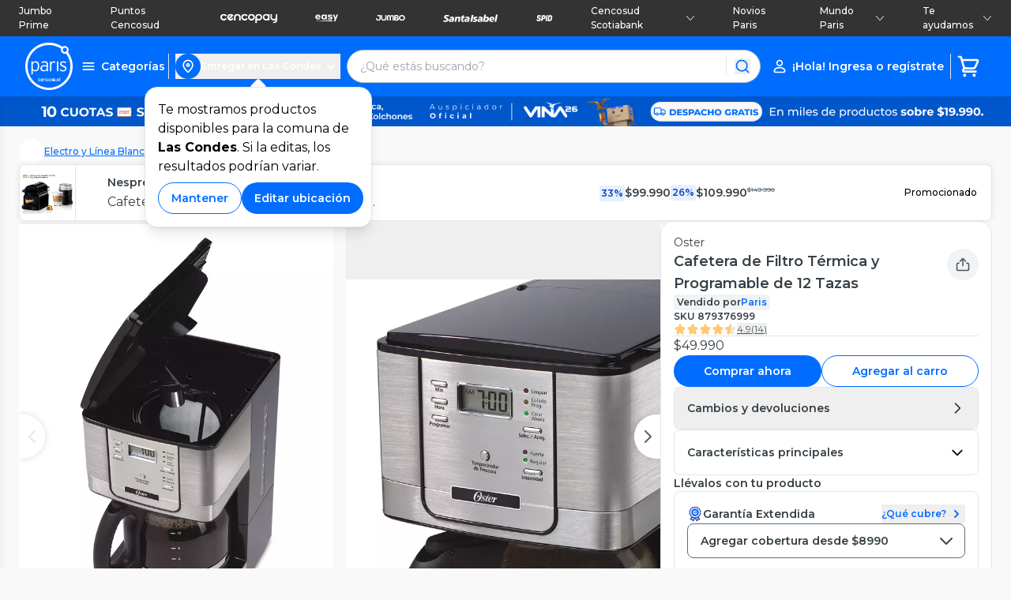

--- FILE ---
content_type: text/css; charset=UTF-8
request_url: https://www.paris.cl/_next/static/css/416957875bef1abe.css
body_size: 11975
content:
*,::backdrop,:after,:before{--tw-border-spacing-x:0;--tw-border-spacing-y:0;--tw-translate-x:0;--tw-translate-y:0;--tw-rotate:0;--tw-skew-x:0;--tw-skew-y:0;--tw-scale-x:1;--tw-scale-y:1;--tw-pan-x: ;--tw-pan-y: ;--tw-pinch-zoom: ;--tw-scroll-snap-strictness:proximity;--tw-gradient-from-position: ;--tw-gradient-via-position: ;--tw-gradient-to-position: ;--tw-ordinal: ;--tw-slashed-zero: ;--tw-numeric-figure: ;--tw-numeric-spacing: ;--tw-numeric-fraction: ;--tw-ring-inset: ;--tw-ring-offset-width:0px;--tw-ring-offset-color:#fff;--tw-ring-color:#3b82f680;--tw-ring-offset-shadow:0 0 #0000;--tw-ring-shadow:0 0 #0000;--tw-shadow:0 0 #0000;--tw-shadow-colored:0 0 #0000;--tw-blur: ;--tw-brightness: ;--tw-contrast: ;--tw-grayscale: ;--tw-hue-rotate: ;--tw-invert: ;--tw-saturate: ;--tw-sepia: ;--tw-drop-shadow: ;--tw-backdrop-blur: ;--tw-backdrop-brightness: ;--tw-backdrop-contrast: ;--tw-backdrop-grayscale: ;--tw-backdrop-hue-rotate: ;--tw-backdrop-invert: ;--tw-backdrop-opacity: ;--tw-backdrop-saturate: ;--tw-backdrop-sepia: ;--tw-contain-size: ;--tw-contain-layout: ;--tw-contain-paint: ;--tw-contain-style: }.lg-fixed{position:fixed}.lg-absolute{position:absolute}.lg-relative{position:relative}.lg-inset-0{inset:0}.lg-right-0{right:0}.lg-z-50{z-index:50}.lg-m-auto{margin:auto}.lg-mx-auto{margin-left:auto;margin-right:auto}.lg-mb-6{margin-bottom:1.5rem}.lg-mt-2{margin-top:.5rem}.lg-flex{display:flex}.lg-h-0{height:0}.lg-h-16{height:4rem}.lg-h-\[56px\]{height:56px}.lg-h-full{height:100%}.lg-h-svh{height:100svh}.lg-max-h-full{max-height:100%}.lg-min-h-full{min-height:100%}.lg-w-0{width:0}.lg-w-1\/2{width:50%}.lg-w-16{width:4rem}.lg-w-5{width:1.25rem}.lg-w-full{width:100%}.lg-min-w-\[120px\]{min-width:120px}.lg-max-w-\[326px\]{max-width:326px}.lg-grid-cols-2{grid-template-columns:repeat(2,minmax(0,1fr))}.lg-flex-col{flex-direction:column}.lg-items-start{align-items:flex-start}.lg-items-center{align-items:center}.lg-justify-end{justify-content:flex-end}.lg-justify-center{justify-content:center}.lg-justify-between{justify-content:space-between}.lg-gap-1{gap:.25rem}.lg-gap-2{gap:.5rem}.lg-gap-3{gap:.75rem}.lg-gap-4{gap:1rem}.lg-gap-6{gap:1.5rem}.lg-self-start{align-self:flex-start}.lg-overflow-hidden{overflow:hidden}.lg-rounded-2xl{border-radius:1rem}.lg-rounded-full{border-radius:9999px}.lg-rounded-lg{border-radius:.5rem}.lg-rounded-b-\[24px\]{border-bottom-left-radius:24px;border-bottom-right-radius:24px}.lg-rounded-t-\[24px\]{border-top-left-radius:24px;border-top-right-radius:24px}.lg-border{border-width:1px}.lg-bg-neutral-100{--tw-bg-opacity:1;background-color:rgb(249 249 249/var(--tw-bg-opacity))}.lg-bg-neutral-200{--tw-bg-opacity:1;background-color:rgb(241 243 244/var(--tw-bg-opacity))}.lg-bg-primary-500{--tw-bg-opacity:1;background-color:rgb(0 109 255/var(--tw-bg-opacity))}.lg-p-2{padding:.5rem}.lg-p-4{padding:1rem}.lg-px-3{padding-left:.75rem;padding-right:.75rem}.lg-px-4{padding-left:1rem;padding-right:1rem}.lg-py-4{padding-bottom:1rem;padding-top:1rem}.lg-py-6{padding-bottom:1.5rem;padding-top:1.5rem}.lg-py-\[10px\]{padding-bottom:10px;padding-top:10px}.lg-py-\[2px\]{padding-bottom:2px;padding-top:2px}.lg-pb-4{padding-bottom:1rem}.lg-text-center{text-align:center}.lg-font-sans{font-family:Montserrat,ui-sans-serif,system-ui,sans-serif,Apple Color Emoji,Segoe UI Emoji,Segoe UI Symbol,Noto Color Emoji}.lg-text-body1-mobile,.lg-text-link1-mobile,.lg-text-link2{font-size:14px;line-height:20px}.lg-text-sm{font-size:.875rem;line-height:1.25rem}.lg-text-subtitle1{font-size:20px;line-height:26px}.lg-font-bold{font-weight:700}.lg-font-semibold{font-weight:600}.lg-text-error-500{--tw-text-opacity:1;color:rgb(233 2 0/var(--tw-text-opacity))}.lg-text-neutral-900{--tw-text-opacity:1;color:rgb(54 63 69/var(--tw-text-opacity))}.lg-text-primary-500{--tw-text-opacity:1;color:rgb(0 109 255/var(--tw-text-opacity))}.lg-underline{text-decoration-line:underline}.lg-opacity-80{opacity:.8}@media (min-width:0px){.mobile\:lg-text-link1-mobile{font-size:14px;line-height:20px}}@media (min-width:768px){.tablet\:-lg-top-\[70px\]{top:-70px}.tablet\:lg-bottom-\[25px\]{bottom:25px}.tablet\:lg-left-0{left:0}.tablet\:lg-h-1\/3{height:33.333333%}.tablet\:lg-h-\[160px\]{height:160px}.tablet\:lg-h-\[256px\]{height:256px}.tablet\:lg-h-\[calc\(100vh-160px\)\]{height:calc(100vh - 160px)}.tablet\:lg-min-h-\[828px\]{min-height:828px}.tablet\:lg-w-\[528px\]{width:528px}.tablet\:lg-w-full{width:100%}.tablet\:lg-rounded-\[32px\]{border-radius:32px}.tablet\:lg-bg-blue-gradient-vertical{background-image:linear-gradient(180deg,#fff0,#016afa26 15%,#055fe580 50%,#065bdccc 70%,#065bdce6 80%,#006dff)}.tablet\:lg-bg-top{background-position:top}.tablet\:lg-px-4{padding-left:1rem;padding-right:1rem}.tablet\:lg-py-10{padding-bottom:2.5rem;padding-top:2.5rem}}@media (min-width:1024px){.tablet_w\:lg-h-\[72px\]{height:72px}.tablet_w\:lg-w-\[72px\]{width:72px}.tablet_w\:lg-text-body2{font-size:14px;line-height:20px}.tablet_w\:lg-text-h4{font-size:24px;line-height:36px}}@media (min-width:1440px){.desktop\:lg-left-0{left:0}.desktop\:lg-top-0{top:0}.desktop\:lg-grid{display:grid}.desktop\:lg-h-\[72px\]{height:72px}.desktop\:lg-h-full{height:100%}.desktop\:lg-max-h-\[448px\]{max-height:448px}.desktop\:lg-min-h-\[528px\]{min-height:528px}.desktop\:lg-w-\[200\%\]{width:200%}.desktop\:lg-w-\[30\%\]{width:30%}.desktop\:lg-w-\[40\%\]{width:40%}.desktop\:lg-w-\[72px\]{width:72px}.desktop\:lg-w-\[828px\]{width:828px}.desktop\:lg-rounded-\[48px\]{border-radius:48px}.desktop\:lg-rounded-b-\[32px\]{border-bottom-left-radius:32px;border-bottom-right-radius:32px}.desktop\:lg-rounded-t-\[32px\]{border-top-left-radius:32px;border-top-right-radius:32px}.desktop\:lg-bg-blue-gradient{background-image:linear-gradient(90deg,#fff0,#016afa26 15%,#055fe580 50%,#065bdccc 70%,#065bdce6 80%,#006dff)}.desktop\:lg-object-cover{object-fit:cover}.desktop\:lg-py-4{padding-bottom:1rem;padding-top:1rem}.desktop\:lg-pe-4{padding-inline-end:1rem}.desktop\:lg-ps-0{padding-inline-start:0}}*,:after,:before{--tw-border-spacing-x:0;--tw-border-spacing-y:0;--tw-translate-x:0;--tw-translate-y:0;--tw-rotate:0;--tw-skew-x:0;--tw-skew-y:0;--tw-scale-x:1;--tw-scale-y:1;--tw-pan-x: ;--tw-pan-y: ;--tw-pinch-zoom: ;--tw-scroll-snap-strictness:proximity;--tw-gradient-from-position: ;--tw-gradient-via-position: ;--tw-gradient-to-position: ;--tw-ordinal: ;--tw-slashed-zero: ;--tw-numeric-figure: ;--tw-numeric-spacing: ;--tw-numeric-fraction: ;--tw-ring-inset: ;--tw-ring-offset-width:0px;--tw-ring-offset-color:#fff;--tw-ring-color:rgba(59,130,246,.5);--tw-ring-offset-shadow:0 0 #0000;--tw-ring-shadow:0 0 #0000;--tw-shadow:0 0 #0000;--tw-shadow-colored:0 0 #0000;--tw-blur: ;--tw-brightness: ;--tw-contrast: ;--tw-grayscale: ;--tw-hue-rotate: ;--tw-invert: ;--tw-saturate: ;--tw-sepia: ;--tw-drop-shadow: ;--tw-backdrop-blur: ;--tw-backdrop-brightness: ;--tw-backdrop-contrast: ;--tw-backdrop-grayscale: ;--tw-backdrop-hue-rotate: ;--tw-backdrop-invert: ;--tw-backdrop-opacity: ;--tw-backdrop-saturate: ;--tw-backdrop-sepia: ;--tw-contain-size: ;--tw-contain-layout: ;--tw-contain-paint: ;--tw-contain-style: }::backdrop{--tw-border-spacing-x:0;--tw-border-spacing-y:0;--tw-translate-x:0;--tw-translate-y:0;--tw-rotate:0;--tw-skew-x:0;--tw-skew-y:0;--tw-scale-x:1;--tw-scale-y:1;--tw-pan-x: ;--tw-pan-y: ;--tw-pinch-zoom: ;--tw-scroll-snap-strictness:proximity;--tw-gradient-from-position: ;--tw-gradient-via-position: ;--tw-gradient-to-position: ;--tw-ordinal: ;--tw-slashed-zero: ;--tw-numeric-figure: ;--tw-numeric-spacing: ;--tw-numeric-fraction: ;--tw-ring-inset: ;--tw-ring-offset-width:0px;--tw-ring-offset-color:#fff;--tw-ring-color:rgba(59,130,246,.5);--tw-ring-offset-shadow:0 0 #0000;--tw-ring-shadow:0 0 #0000;--tw-shadow:0 0 #0000;--tw-shadow-colored:0 0 #0000;--tw-blur: ;--tw-brightness: ;--tw-contrast: ;--tw-grayscale: ;--tw-hue-rotate: ;--tw-invert: ;--tw-saturate: ;--tw-sepia: ;--tw-drop-shadow: ;--tw-backdrop-blur: ;--tw-backdrop-brightness: ;--tw-backdrop-contrast: ;--tw-backdrop-grayscale: ;--tw-backdrop-hue-rotate: ;--tw-backdrop-invert: ;--tw-backdrop-opacity: ;--tw-backdrop-saturate: ;--tw-backdrop-sepia: ;--tw-contain-size: ;--tw-contain-layout: ;--tw-contain-paint: ;--tw-contain-style: }.list-none::-webkit-details-marker{display:none}:focus-visible{outline:2px solid;outline-color:var(--color-focus);outline-offset:2px}.\!container{width:100%!important}.container{width:100%}@media (min-width:0px){.\!container{max-width:0!important}.container{max-width:0}}@media (min-width:768px){.\!container{max-width:768px!important}.container{max-width:768px}}@media (min-width:1024px){.\!container{max-width:1024px!important}.container{max-width:1024px}}@media (min-width:1280px){.\!container{max-width:1280px!important}.container{max-width:1280px}}@media (min-width:1440px){.\!container{max-width:1440px!important}.container{max-width:1440px}}.sr-only{position:absolute;width:1px;height:1px;padding:0;margin:-1px;overflow:hidden;clip:rect(0,0,0,0);white-space:nowrap;border-width:0}.\!visible{visibility:visible!important}.visible{visibility:visible}.invisible{visibility:hidden}.static{position:static}.fixed{position:fixed}.absolute{position:absolute}.\!relative{position:relative!important}.relative{position:relative}.sticky{position:sticky}.inset-0{inset:0}.inset-x-0{left:0;right:0}.bottom-0{bottom:0}.bottom-4{bottom:1rem}.bottom-\[2px\]{bottom:2px}.left-0{left:0}.left-2{left:.5rem}.left-\[1207px\]{left:1207px}.left-\[2px\]{left:2px}.right-0{right:0}.right-1{right:.25rem}.right-4{right:1rem}.right-\[4px\]{right:4px}.top-0{top:0}.top-2{top:.5rem}.top-32{top:8rem}.top-52{top:13rem}.top-6{top:1.5rem}.top-\[-80px\]{top:-80px}.top-\[199px\]{top:199px}.top-\[20\%\]{top:20%}.top-\[2px\]{top:2px}.top-\[4px\]{top:4px}.z-10{z-index:10}.z-20{z-index:20}.z-40{z-index:40}.z-50{z-index:50}.z-\[100000000\]{z-index:100000000}.z-\[1000\]{z-index:1000}.z-\[11\]{z-index:11}.order-11{order:11}.order-12{order:12}.col-span-1{grid-column:span 1/span 1}.col-span-10{grid-column:span 10/span 10}.col-span-11{grid-column:span 11/span 11}.col-span-12{grid-column:span 12/span 12}.col-span-2{grid-column:span 2/span 2}.col-span-3{grid-column:span 3/span 3}.col-span-4{grid-column:span 4/span 4}.col-span-5{grid-column:span 5/span 5}.col-span-6{grid-column:span 6/span 6}.col-span-7{grid-column:span 7/span 7}.col-span-8{grid-column:span 8/span 8}.col-span-9{grid-column:span 9/span 9}.col-span-full{grid-column:1/-1}.row-span-1{grid-row:span 1/span 1}.row-span-10{grid-row:span 10/span 10}.row-span-11{grid-row:span 11/span 11}.row-span-12{grid-row:span 12/span 12}.row-span-2{grid-row:span 2/span 2}.row-span-3{grid-row:span 3/span 3}.row-span-4{grid-row:span 4/span 4}.row-span-5{grid-row:span 5/span 5}.row-span-6{grid-row:span 6/span 6}.row-span-7{grid-row:span 7/span 7}.row-span-8{grid-row:span 8/span 8}.row-span-9{grid-row:span 9/span 9}.\!m-0{margin:0!important}.m-0{margin:0}.m-3{margin:.75rem}.m-4{margin:1rem}.m-auto{margin:auto}.mx-0{margin-left:0;margin-right:0}.mx-1{margin-left:.25rem;margin-right:.25rem}.mx-12{margin-left:3rem;margin-right:3rem}.mx-2{margin-left:.5rem;margin-right:.5rem}.mx-3{margin-left:.75rem;margin-right:.75rem}.mx-4{margin-left:1rem;margin-right:1rem}.mx-5{margin-left:1.25rem;margin-right:1.25rem}.mx-8{margin-left:2rem;margin-right:2rem}.mx-\[1px\]{margin-left:1px;margin-right:1px}.mx-auto{margin-left:auto;margin-right:auto}.my-0{margin-top:0;margin-bottom:0}.my-1{margin-top:.25rem;margin-bottom:.25rem}.my-2{margin-top:.5rem;margin-bottom:.5rem}.my-3{margin-top:.75rem;margin-bottom:.75rem}.my-4{margin-top:1rem;margin-bottom:1rem}.my-6{margin-top:1.5rem;margin-bottom:1.5rem}.my-\[25\.5px\]{margin-top:25.5px;margin-bottom:25.5px}.my-\[32px\]{margin-top:32px;margin-bottom:32px}.-mb-1{margin-bottom:-.25rem}.-mb-5{margin-bottom:-1.25rem}.-ml-9{margin-left:-2.25rem}.-mr-1{margin-right:-.25rem}.-mr-6{margin-right:-1.5rem}.-mt-4{margin-top:-1rem}.-mt-\[3px\]{margin-top:-3px}.-mt-px{margin-top:-1px}.mb-0{margin-bottom:0}.mb-1{margin-bottom:.25rem}.mb-10{margin-bottom:2.5rem}.mb-12{margin-bottom:3rem}.mb-2{margin-bottom:.5rem}.mb-3{margin-bottom:.75rem}.mb-4{margin-bottom:1rem}.mb-5{margin-bottom:1.25rem}.mb-6{margin-bottom:1.5rem}.mb-7{margin-bottom:1.75rem}.mb-8{margin-bottom:2rem}.mb-\[0\.83em\]{margin-bottom:.83em}.mb-\[10px\]{margin-bottom:10px}.mb-\[1em\]{margin-bottom:1em}.mb-\[9px\]{margin-bottom:9px}.ml-1{margin-left:.25rem}.ml-2{margin-left:.5rem}.ml-4{margin-left:1rem}.mr-0{margin-right:0}.mr-1{margin-right:.25rem}.mr-3{margin-right:.75rem}.mr-4{margin-right:1rem}.mr-7{margin-right:1.75rem}.mr-\[5px\]{margin-right:5px}.mr-px{margin-right:1px}.ms-8{margin-inline-start:2rem}.ms-auto{margin-inline-start:auto}.mt-0{margin-top:0}.mt-1{margin-top:.25rem}.mt-1\.5{margin-top:.375rem}.mt-10{margin-top:2.5rem}.mt-12{margin-top:3rem}.mt-2{margin-top:.5rem}.mt-3{margin-top:.75rem}.mt-4{margin-top:1rem}.mt-5{margin-top:1.25rem}.mt-6{margin-top:1.5rem}.mt-8{margin-top:2rem}.mt-\[0\.83em\]{margin-top:.83em}.mt-\[16px\]{margin-top:16px}.mt-\[1em\]{margin-top:1em}.mt-\[2\%\]{margin-top:2%}.mt-\[27px\]{margin-top:27px}.mt-\[30px\]{margin-top:30px}.line-clamp-2{overflow:hidden;display:-webkit-box;-webkit-box-orient:vertical;-webkit-line-clamp:2}.\!block{display:block!important}.block{display:block}.inline-block{display:inline-block}.inline{display:inline}.flex{display:flex}.inline-flex{display:inline-flex}.table{display:table}.grid{display:grid}.contents{display:contents}.hidden{display:none}.size-10{width:2.5rem;height:2.5rem}.size-11{width:2.75rem;height:2.75rem}.size-12{width:3rem;height:3rem}.size-14{width:3.5rem;height:3.5rem}.size-16{width:4rem;height:4rem}.size-20{width:5rem;height:5rem}.size-24{width:6rem;height:6rem}.size-28{width:7rem;height:7rem}.size-32{width:8rem;height:8rem}.size-36{width:9rem;height:9rem}.size-40{width:10rem;height:10rem}.size-44{width:11rem;height:11rem}.size-48{width:12rem;height:12rem}.size-52{width:13rem;height:13rem}.size-56{width:14rem;height:14rem}.size-60{width:15rem;height:15rem}.size-full{width:100%;height:100%}.\!h-12{height:3rem!important}.\!h-2{height:.5rem!important}.\!h-9{height:2.25rem!important}.\!h-\[600px\]{height:600px!important}.\!h-full{height:100%!important}.h-0{height:0}.h-1\/2{height:50%}.h-10{height:2.5rem}.h-12{height:3rem}.h-14{height:3.5rem}.h-16{height:4rem}.h-2{height:.5rem}.h-2\/4{height:50%}.h-20{height:5rem}.h-24{height:6rem}.h-3{height:.75rem}.h-32{height:8rem}.h-4{height:1rem}.h-5{height:1.25rem}.h-6{height:1.5rem}.h-7{height:1.75rem}.h-8{height:2rem}.h-96{height:24rem}.h-\[112px\]{height:112px}.h-\[120px\]{height:120px}.h-\[136px\]{height:136px}.h-\[150px\]{height:150px}.h-\[200px\]{height:200px}.h-\[20px\]{height:20px}.h-\[215px\]{height:215px}.h-\[256px\]{height:256px}.h-\[257px\]{height:257px}.h-\[296px\]{height:296px}.h-\[30dvh\]{height:30dvh}.h-\[30px\]{height:30px}.h-\[330px\]{height:330px}.h-\[33px\]{height:33px}.h-\[365px\]{height:365px}.h-\[428px\]{height:428px}.h-\[440px\]{height:440px}.h-\[44px\]{height:44px}.h-\[477px\]{height:477px}.h-\[55px\]{height:55px}.h-\[56px\]{height:56px}.h-\[58px\]{height:58px}.h-\[6px\]{height:6px}.h-\[70px\]{height:70px}.h-\[72px\]{height:72px}.h-\[74px\]{height:74px}.h-\[88px\]{height:88px}.h-\[calc\(100vh-128px\)\]{height:calc(100vh - 128px)}.h-\[calc\(100vh-50px\)\]{height:calc(100vh - 50px)}.h-auto{height:auto}.h-fit{height:fit-content}.h-full{height:100%}.h-min{height:min-content}.h-screen{height:100vh}.max-h-60{max-height:15rem}.max-h-\[1300px\]{max-height:1300px}.max-h-\[174px\]{max-height:174px}.max-h-\[347px\]{max-height:347px}.max-h-\[395px\]{max-height:395px}.max-h-\[406px\]{max-height:406px}.max-h-\[434px\]{max-height:434px}.max-h-\[439px\]{max-height:439px}.max-h-\[451px\]{max-height:451px}.max-h-\[534px\]{max-height:534px}.max-h-\[600px\]{max-height:600px}.max-h-\[calc\(100dvh-61px\)\]{max-height:calc(100dvh - 61px)}.min-h-0{min-height:0}.min-h-\[35dvh\]{min-height:35dvh}.min-h-\[428px\]{min-height:428px}.min-h-\[45px\]{min-height:45px}.min-h-\[70px\]{min-height:70px}.min-h-\[95px\]{min-height:95px}.min-h-screen{min-height:100vh}.\!w-6{width:1.5rem!important}.\!w-9{width:2.25rem!important}.\!w-\[20\%\]{width:20%!important}.\!w-\[208px\]{width:208px!important}.\!w-\[23\%\]{width:23%!important}.\!w-\[28\%\]{width:28%!important}.w-0{width:0}.w-1\/2{width:50%}.w-1\/3{width:33.333333%}.w-10{width:2.5rem}.w-12{width:3rem}.w-14{width:3.5rem}.w-16{width:4rem}.w-2\/3{width:66.666667%}.w-24{width:6rem}.w-28{width:7rem}.w-36{width:9rem}.w-4{width:1rem}.w-40{width:10rem}.w-48{width:12rem}.w-5{width:1.25rem}.w-52{width:13rem}.w-6{width:1.5rem}.w-60{width:15rem}.w-7{width:1.75rem}.w-8{width:2rem}.w-80{width:20rem}.w-96{width:24rem}.w-\[100px\]{width:100px}.w-\[110px\]{width:110px}.w-\[1280px\]{width:1280px}.w-\[1332px\]{width:1332px}.w-\[135px\]{width:135px}.w-\[144px\]{width:144px}.w-\[156px\]{width:156px}.w-\[159px\]{width:159px}.w-\[180px\]{width:180px}.w-\[20px\]{width:20px}.w-\[240px\]{width:240px}.w-\[245px\]{width:245px}.w-\[246px\]{width:246px}.w-\[24px\]{width:24px}.w-\[25\%\]{width:25%}.w-\[328px\]{width:328px}.w-\[360px\]{width:360px}.w-\[372px\]{width:372px}.w-\[40px\]{width:40px}.w-\[420px\]{width:420px}.w-\[44px\]{width:44px}.w-\[65px\]{width:65px}.w-\[699px\]{width:699px}.w-\[70\%\]{width:70%}.w-\[70px\]{width:70px}.w-\[75px\]{width:75px}.w-\[88\.8px\]{width:88.8px}.w-\[88px\]{width:88px}.w-\[90px\]{width:90px}.w-\[94px\]{width:94px}.w-\[95\%\]{width:95%}.w-\[calc\(100\%-72px\)\]{width:calc(100% - 72px)}.w-auto{width:auto}.w-fit{width:fit-content}.w-full{width:100%}.w-screen{width:100vw}.min-w-0{min-width:0}.min-w-14{min-width:3.5rem}.min-w-28{min-width:7rem}.min-w-\[111px\]{min-width:111px}.min-w-\[140px\]{min-width:140px}.min-w-\[30px\]{min-width:30px}.min-w-\[392px\]{min-width:392px}.min-w-\[48px\]{min-width:48px}.min-w-\[70px\]{min-width:70px}.min-w-full{min-width:100%}.max-w-\[1280px\]{max-width:1280px}.max-w-\[1536px\]{max-width:1536px}.max-w-\[326px\]{max-width:326px}.max-w-\[64px\]{max-width:64px}.max-w-\[88px\]{max-width:88px}.max-w-fit{max-width:fit-content}.max-w-full{max-width:100%}.max-w-xs{max-width:20rem}.flex-1{flex:1 1 0%}.flex-auto{flex:1 1 auto}.flex-initial{flex:0 1 auto}.flex-none{flex:none}.flex-shrink{flex-shrink:1}.flex-shrink-0,.shrink-0{flex-shrink:0}.flex-grow{flex-grow:1}.flex-grow-0{flex-grow:0}.grow{flex-grow:1}.-translate-x-3\/4{--tw-translate-x:-75%}.-translate-x-3\/4,.-translate-x-\[90\%\]{transform:translate(var(--tw-translate-x),var(--tw-translate-y)) rotate(var(--tw-rotate)) skewX(var(--tw-skew-x)) skewY(var(--tw-skew-y)) scaleX(var(--tw-scale-x)) scaleY(var(--tw-scale-y))}.-translate-x-\[90\%\]{--tw-translate-x:-90%}.-translate-x-full{--tw-translate-x:-100%}.-translate-x-full,.-translate-y-full{transform:translate(var(--tw-translate-x),var(--tw-translate-y)) rotate(var(--tw-rotate)) skewX(var(--tw-skew-x)) skewY(var(--tw-skew-y)) scaleX(var(--tw-scale-x)) scaleY(var(--tw-scale-y))}.-translate-y-full{--tw-translate-y:-100%}.translate-x-0{--tw-translate-x:0px}.translate-x-0,.translate-x-full{transform:translate(var(--tw-translate-x),var(--tw-translate-y)) rotate(var(--tw-rotate)) skewX(var(--tw-skew-x)) skewY(var(--tw-skew-y)) scaleX(var(--tw-scale-x)) scaleY(var(--tw-scale-y))}.translate-x-full{--tw-translate-x:100%}.translate-y-0{--tw-translate-y:0px}.transform,.translate-y-0{transform:translate(var(--tw-translate-x),var(--tw-translate-y)) rotate(var(--tw-rotate)) skewX(var(--tw-skew-x)) skewY(var(--tw-skew-y)) scaleX(var(--tw-scale-x)) scaleY(var(--tw-scale-y))}.cursor-auto{cursor:auto}.cursor-default{cursor:default}.cursor-not-allowed{cursor:not-allowed}.cursor-pointer{cursor:pointer}.select-none{user-select:none}.resize{resize:both}.snap-x{scroll-snap-type:x var(--tw-scroll-snap-strictness)}.snap-mandatory{--tw-scroll-snap-strictness:mandatory}.snap-end{scroll-snap-align:end}.list-outside{list-style-position:outside}.list-disc{list-style-type:disc}.list-none{list-style-type:none}.grid-cols-1{grid-template-columns:repeat(1,minmax(0,1fr))}.grid-cols-2{grid-template-columns:repeat(2,minmax(0,1fr))}.grid-cols-4{grid-template-columns:repeat(4,minmax(0,1fr))}.grid-cols-6{grid-template-columns:repeat(6,minmax(0,1fr))}.grid-cols-\[1fr_3fr\]{grid-template-columns:1fr 3fr}.grid-cols-\[repeat\(auto-fill\2c minmax\(159px\2c 1fr\)\)\]{grid-template-columns:repeat(auto-fill,minmax(159px,1fr))}.grid-rows-2{grid-template-rows:repeat(2,minmax(0,1fr))}.grid-rows-4{grid-template-rows:repeat(4,minmax(0,1fr))}.grid-rows-8{grid-template-rows:repeat(8,minmax(0,1fr))}.flex-row{flex-direction:row}.flex-row-reverse{flex-direction:row-reverse}.flex-col{flex-direction:column}.flex-wrap{flex-wrap:wrap}.flex-nowrap{flex-wrap:nowrap}.content-center{align-content:center}.content-baseline{align-content:baseline}.items-start{align-items:flex-start}.items-end{align-items:flex-end}.items-center{align-items:center}.justify-start{justify-content:flex-start}.justify-end{justify-content:flex-end}.justify-center{justify-content:center}.justify-between{justify-content:space-between}.justify-around{justify-content:space-around}.\!gap-0{gap:0!important}.gap-0{gap:0}.gap-0\.5{gap:.125rem}.gap-1{gap:.25rem}.gap-1\.5{gap:.375rem}.gap-12{gap:3rem}.gap-2{gap:.5rem}.gap-20{gap:5rem}.gap-3{gap:.75rem}.gap-4{gap:1rem}.gap-5{gap:1.25rem}.gap-6{gap:1.5rem}.gap-7{gap:1.75rem}.gap-8{gap:2rem}.gap-\[10px\]{gap:10px}.gap-\[14px\]{gap:14px}.gap-\[30px\]{gap:30px}.gap-\[6px\]{gap:6px}.gap-x-2{column-gap:.5rem}.gap-x-4{column-gap:1rem}.gap-y-1{row-gap:.25rem}.gap-y-2{row-gap:.5rem}.space-x-4>:not([hidden])~:not([hidden]){--tw-space-x-reverse:0;margin-right:calc(1rem * var(--tw-space-x-reverse));margin-left:calc(1rem * calc(1 - var(--tw-space-x-reverse)))}.space-y-4>:not([hidden])~:not([hidden]){--tw-space-y-reverse:0;margin-top:calc(1rem * calc(1 - var(--tw-space-y-reverse)));margin-bottom:calc(1rem * var(--tw-space-y-reverse))}.space-y-6>:not([hidden])~:not([hidden]){--tw-space-y-reverse:0;margin-top:calc(1.5rem * calc(1 - var(--tw-space-y-reverse)));margin-bottom:calc(1.5rem * var(--tw-space-y-reverse))}.place-self-center{place-self:center}.self-center{align-self:center}.overflow-auto{overflow:auto}.overflow-hidden{overflow:hidden}.overflow-clip{overflow:clip}.overflow-x-auto{overflow-x:auto}.overflow-y-auto{overflow-y:auto}.\!overflow-x-hidden{overflow-x:hidden!important}.overflow-x-hidden{overflow-x:hidden}.overflow-y-hidden{overflow-y:hidden}.overflow-x-clip{overflow-x:clip}.overflow-x-scroll{overflow-x:scroll}.overflow-y-scroll{overflow-y:scroll}.scroll-smooth{scroll-behavior:smooth}.truncate{overflow:hidden;white-space:nowrap}.text-ellipsis,.truncate{text-overflow:ellipsis}.whitespace-nowrap{white-space:nowrap}.text-nowrap{text-wrap:nowrap}.break-words{overflow-wrap:break-word}.\!rounded-2xl{border-radius:1rem!important}.\!rounded-lg{border-radius:.5rem!important}.\!rounded-md{border-radius:.375rem!important}.\!rounded-sm{border-radius:.125rem!important}.rounded{border-radius:.25rem}.rounded-2xl{border-radius:1rem}.rounded-3xl{border-radius:1.5rem}.rounded-\[10px\]{border-radius:10px}.rounded-\[140px\]{border-radius:140px}.rounded-\[20px\]{border-radius:20px}.rounded-\[28px\]{border-radius:28px}.rounded-\[4px\]{border-radius:4px}.rounded-\[80px\]{border-radius:80px}.rounded-\[8px\]{border-radius:8px}.rounded-full{border-radius:9999px}.rounded-lg{border-radius:.5rem}.rounded-md{border-radius:.375rem}.rounded-xl{border-radius:.75rem}.rounded-b-3xl{border-bottom-right-radius:1.5rem;border-bottom-left-radius:1.5rem}.rounded-b-lg{border-bottom-right-radius:.5rem;border-bottom-left-radius:.5rem}.rounded-b-md{border-bottom-right-radius:.375rem;border-bottom-left-radius:.375rem}.rounded-t-lg{border-top-left-radius:.5rem;border-top-right-radius:.5rem}.rounded-t-md{border-top-left-radius:.375rem;border-top-right-radius:.375rem}.\!rounded-bl-none{border-bottom-left-radius:0!important}.\!rounded-br-none{border-bottom-right-radius:0!important}.rounded-se-lg{border-start-end-radius:.5rem}.rounded-ss-lg{border-start-start-radius:.5rem}.border{border-width:1px}.border-0{border-width:0}.border-2{border-width:2px}.border-\[1px\]{border-width:1px}.border-\[2px\]{border-width:2px}.border-x{border-left-width:1px;border-right-width:1px}.border-b{border-bottom-width:1px}.border-b-0{border-bottom-width:0}.border-b-\[1px\]{border-bottom-width:1px}.border-e{border-inline-end-width:1px}.border-l{border-left-width:1px}.border-l-\[8px\]{border-left-width:8px}.border-r-\[8px\]{border-right-width:8px}.border-t{border-top-width:1px}.border-solid{border-style:solid}.border-dashed{border-style:dashed}.border-none{border-style:none}.border-\[\#E1E6EA\]{--tw-border-opacity:1;border-color:rgb(225 230 234/var(--tw-border-opacity,1))}.border-\[\#FDA04D\]{--tw-border-opacity:1;border-color:rgb(253 160 77/var(--tw-border-opacity,1))}.border-neutral-100{--tw-border-opacity:1;border-color:rgb(249 249 249/var(--tw-border-opacity,1))}.border-neutral-200{--tw-border-opacity:1;border-color:rgb(241 243 244/var(--tw-border-opacity,1))}.border-neutral-300{--tw-border-opacity:1;border-color:rgb(225 230 234/var(--tw-border-opacity,1))}.border-neutral-400{--tw-border-opacity:1;border-color:rgb(180 194 203/var(--tw-border-opacity,1))}.border-neutral-600{--tw-border-opacity:1;border-color:rgb(110 131 145/var(--tw-border-opacity,1))}.border-neutral-900{--tw-border-opacity:1;border-color:rgb(54 63 69/var(--tw-border-opacity,1))}.border-primary-400{--tw-border-opacity:1;border-color:rgb(58 139 255/var(--tw-border-opacity,1))}.border-primary-500{--tw-border-opacity:1;border-color:rgb(0 109 255/var(--tw-border-opacity,1))}.border-primary-600{--tw-border-opacity:1;border-color:rgb(6 91 220/var(--tw-border-opacity,1))}.border-secondary-500{--tw-border-opacity:1;border-color:rgb(248 22 135/var(--tw-border-opacity,1))}.border-success-500{--tw-border-opacity:1;border-color:rgb(31 135 29/var(--tw-border-opacity,1))}.border-white{--tw-border-opacity:1;border-color:rgb(255 255 255/var(--tw-border-opacity,1))}.border-b-neutral-200{--tw-border-opacity:1;border-bottom-color:rgb(241 243 244/var(--tw-border-opacity,1))}.border-b-neutral-300{--tw-border-opacity:1;border-bottom-color:rgb(225 230 234/var(--tw-border-opacity,1))}.border-b-neutral-600{--tw-border-opacity:1;border-bottom-color:rgb(110 131 145/var(--tw-border-opacity,1))}.border-t-neutral-300{--tw-border-opacity:1;border-top-color:rgb(225 230 234/var(--tw-border-opacity,1))}.border-t-neutral-600{--tw-border-opacity:1;border-top-color:rgb(110 131 145/var(--tw-border-opacity,1))}.\!bg-transparent{background-color:transparent!important}.bg-\[\#0054db\]{--tw-bg-opacity:1;background-color:rgb(0 84 219/var(--tw-bg-opacity,1))}.bg-\[\#006DFF\]{--tw-bg-opacity:1;background-color:rgb(0 109 255/var(--tw-bg-opacity,1))}.bg-\[\#081d5e\]{--tw-bg-opacity:1;background-color:rgb(8 29 94/var(--tw-bg-opacity,1))}.bg-\[\#1a1a1a\]{--tw-bg-opacity:1;background-color:rgb(26 26 26/var(--tw-bg-opacity,1))}.bg-\[\#363F45D9\]{background-color:#363f45d9}.bg-\[\#CCEAFF\]{--tw-bg-opacity:1;background-color:rgb(204 234 255/var(--tw-bg-opacity,1))}.bg-\[\#EAECF0\]{--tw-bg-opacity:1;background-color:rgb(234 236 240/var(--tw-bg-opacity,1))}.bg-\[\#F1F3F4\]{--tw-bg-opacity:1;background-color:rgb(241 243 244/var(--tw-bg-opacity,1))}.bg-\[\#F2F7FF\]{--tw-bg-opacity:1;background-color:rgb(242 247 255/var(--tw-bg-opacity,1))}.bg-\[\#ccc\]{--tw-bg-opacity:1;background-color:rgb(204 204 204/var(--tw-bg-opacity,1))}.bg-\[\#e3f2ff\]{--tw-bg-opacity:1;background-color:rgb(227 242 255/var(--tw-bg-opacity,1))}.bg-\[\#ffffff\]{--tw-bg-opacity:1;background-color:rgb(255 255 255/var(--tw-bg-opacity,1))}.bg-\[transparent\]{background-color:transparent}.bg-black{--tw-bg-opacity:1;background-color:rgb(0 0 0/var(--tw-bg-opacity,1))}.bg-error-500{--tw-bg-opacity:1;background-color:rgb(233 2 0/var(--tw-bg-opacity,1))}.bg-info-100{--tw-bg-opacity:1;background-color:rgb(232 240 255/var(--tw-bg-opacity,1))}.bg-neutral-100{--tw-bg-opacity:1;background-color:rgb(249 249 249/var(--tw-bg-opacity,1))}.bg-neutral-200{--tw-bg-opacity:1;background-color:rgb(241 243 244/var(--tw-bg-opacity,1))}.bg-neutral-300{--tw-bg-opacity:1;background-color:rgb(225 230 234/var(--tw-bg-opacity,1))}.bg-neutral-500{--tw-bg-opacity:1;background-color:rgb(139 156 167/var(--tw-bg-opacity,1))}.bg-neutral-900{--tw-bg-opacity:1;background-color:rgb(54 63 69/var(--tw-bg-opacity,1))}.bg-primary-100{--tw-bg-opacity:1;background-color:rgb(232 240 255/var(--tw-bg-opacity,1))}.bg-primary-200{--tw-bg-opacity:1;background-color:rgb(174 204 255/var(--tw-bg-opacity,1))}.bg-primary-500{--tw-bg-opacity:1;background-color:rgb(0 109 255/var(--tw-bg-opacity,1))}.bg-primary-600{--tw-bg-opacity:1;background-color:rgb(6 91 220/var(--tw-bg-opacity,1))}.bg-secondary-100{--tw-bg-opacity:1;background-color:rgb(255 232 232/var(--tw-bg-opacity,1))}.bg-secondary-400{--tw-bg-opacity:1;background-color:rgb(255 58 144/var(--tw-bg-opacity,1))}.bg-success-100{--tw-bg-opacity:1;background-color:rgb(228 247 224/var(--tw-bg-opacity,1))}.bg-transparent{background-color:transparent}.bg-white{--tw-bg-opacity:1;background-color:rgb(255 255 255/var(--tw-bg-opacity,1))}.bg-opacity-50{--tw-bg-opacity:0.5}.bg-opacity-75{--tw-bg-opacity:0.75}.bg-opacity-85{--tw-bg-opacity:0.85}.bg-gradient-to-r{background-image:linear-gradient(to right,var(--tw-gradient-stops))}.bg-gradient-to-t{background-image:linear-gradient(to top,var(--tw-gradient-stops))}.from-\[\#F9F9F9\]{--tw-gradient-from:#f9f9f9 var(--tw-gradient-from-position);--tw-gradient-to:hsla(0,0%,98%,0) var(--tw-gradient-to-position);--tw-gradient-stops:var(--tw-gradient-from),var(--tw-gradient-to)}.from-\[\#FD8300\]{--tw-gradient-from:#fd8300 var(--tw-gradient-from-position);--tw-gradient-to:rgba(253,131,0,0) var(--tw-gradient-to-position);--tw-gradient-stops:var(--tw-gradient-from),var(--tw-gradient-to)}.from-white{--tw-gradient-from:#fff var(--tw-gradient-from-position);--tw-gradient-to:hsla(0,0%,100%,0) var(--tw-gradient-to-position);--tw-gradient-stops:var(--tw-gradient-from),var(--tw-gradient-to)}.via-\[\#F10001\2c \#F10092\]{--tw-gradient-to:hsla(0,0%,100%,0) var(--tw-gradient-to-position);--tw-gradient-stops:var(--tw-gradient-from),#f10001,#f10092 var(--tw-gradient-via-position),var(--tw-gradient-to)}.to-\[\#056BB1\]{--tw-gradient-to:#056bb1 var(--tw-gradient-to-position)}.to-transparent{--tw-gradient-to:transparent var(--tw-gradient-to-position)}.fill-\[\#01355b\]{fill:#01355b}.fill-\[\#3c6afa\]{fill:#3c6afa}.object-contain{object-fit:contain}.object-cover{object-fit:cover}.object-fill{object-fit:fill}.object-center{object-position:center}.p-0{padding:0}.p-1{padding:.25rem}.p-1\.5{padding:.375rem}.p-2{padding:.5rem}.p-2\.5{padding:.625rem}.p-3{padding:.75rem}.p-4{padding:1rem}.p-6{padding:1.5rem}.p-8{padding:2rem}.p-\[10px\]{padding:10px}.p-\[20px\]{padding:20px}.p-\[2px\]{padding:2px}.px-0{padding-left:0;padding-right:0}.px-1{padding-left:.25rem;padding-right:.25rem}.px-2{padding-left:.5rem;padding-right:.5rem}.px-3{padding-left:.75rem;padding-right:.75rem}.px-4{padding-left:1rem;padding-right:1rem}.px-5{padding-left:1.25rem;padding-right:1.25rem}.px-6{padding-left:1.5rem;padding-right:1.5rem}.px-8{padding-left:2rem;padding-right:2rem}.px-9{padding-left:2.25rem;padding-right:2.25rem}.px-\[10px\]{padding-left:10px;padding-right:10px}.px-\[14px\]{padding-left:14px;padding-right:14px}.px-\[17px\]{padding-left:17px;padding-right:17px}.px-\[4px\]{padding-left:4px;padding-right:4px}.py-1{padding-top:.25rem;padding-bottom:.25rem}.py-10{padding-top:2.5rem;padding-bottom:2.5rem}.py-2{padding-top:.5rem;padding-bottom:.5rem}.py-2\.5{padding-top:.625rem;padding-bottom:.625rem}.py-3{padding-top:.75rem;padding-bottom:.75rem}.py-4{padding-top:1rem;padding-bottom:1rem}.py-6{padding-top:1.5rem;padding-bottom:1.5rem}.py-64{padding-top:16rem;padding-bottom:16rem}.py-8{padding-top:2rem;padding-bottom:2rem}.py-\[0px\]{padding-top:0;padding-bottom:0}.py-\[10px\]{padding-top:10px;padding-bottom:10px}.py-\[2px\]{padding-top:2px;padding-bottom:2px}.pb-0{padding-bottom:0}.pb-0\.5{padding-bottom:.125rem}.pb-1{padding-bottom:.25rem}.pb-10{padding-bottom:2.5rem}.pb-2{padding-bottom:.5rem}.pb-3{padding-bottom:.75rem}.pb-4{padding-bottom:1rem}.pb-5{padding-bottom:1.25rem}.pb-6{padding-bottom:1.5rem}.pb-8{padding-bottom:2rem}.pb-\[125\%\]{padding-bottom:125%}.pb-\[173\%\]{padding-bottom:173%}.pb-\[6px\]{padding-bottom:6px}.pb-\[70px\]{padding-bottom:70px}.pe-1{padding-inline-end:.25rem}.pe-3{padding-inline-end:.75rem}.pl-0{padding-left:0}.pl-1{padding-left:.25rem}.pl-10{padding-left:2.5rem}.pl-2{padding-left:.5rem}.pl-24{padding-left:6rem}.pl-3{padding-left:.75rem}.pl-3\.5{padding-left:.875rem}.pl-4{padding-left:1rem}.pl-5{padding-left:1.25rem}.pl-6{padding-left:1.5rem}.pr-0{padding-right:0}.pr-0\.5{padding-right:.125rem}.pr-1{padding-right:.25rem}.pr-2{padding-right:.5rem}.pr-2\.5{padding-right:.625rem}.pr-3{padding-right:.75rem}.pr-4{padding-right:1rem}.ps-1{padding-inline-start:.25rem}.ps-2{padding-inline-start:.5rem}.ps-4{padding-inline-start:1rem}.pt-0{padding-top:0}.pt-1{padding-top:.25rem}.pt-2{padding-top:.5rem}.pt-20{padding-top:5rem}.pt-3{padding-top:.75rem}.pt-4{padding-top:1rem}.pt-8{padding-top:2rem}.pt-\[65px\]{padding-top:65px}.text-left{text-align:left}.text-center{text-align:center}.text-right{text-align:right}.text-end{text-align:end}.align-middle{vertical-align:middle}.font-sans{font-family:ui-sans-serif,system-ui,sans-serif,Apple Color Emoji,Segoe UI Emoji,Segoe UI Symbol,Noto Color Emoji}.\!text-2xl{font-size:1.5rem!important;line-height:2rem!important}.\!text-base{font-size:1rem!important;line-height:1.5rem!important}.\!text-lg{font-size:1.125rem!important;line-height:1.75rem!important}.\!text-xs{font-size:.75rem!important;line-height:1rem!important}.text-2xl{font-size:1.5rem;line-height:2rem}.text-3xl{font-size:1.875rem;line-height:2.25rem}.text-4xl{font-size:2.25rem;line-height:2.5rem}.text-\[10px\]{font-size:10px}.text-\[11px\]{font-size:11px}.text-\[12px\]{font-size:12px}.text-\[14px\]{font-size:14px}.text-\[16px\]{font-size:16px}.text-\[19px\]{font-size:19px}.text-\[20px\]{font-size:20px}.text-\[22px\]{font-size:22px}.text-\[65px\]{font-size:65px}.text-\[8px\]{font-size:8px}.text-base{font-size:1rem;line-height:1.5rem}.text-lg{font-size:1.125rem;line-height:1.75rem}.text-sm{font-size:.875rem;line-height:1.25rem}.text-xl{font-size:1.25rem;line-height:1.75rem}.text-xs{font-size:.75rem;line-height:1rem}.\!font-bold{font-weight:700!important}.\!font-semibold{font-weight:600!important}.font-\[600\]{font-weight:600}.font-bold{font-weight:700}.font-light{font-weight:300}.font-medium{font-weight:500}.font-normal{font-weight:400}.font-semibold{font-weight:600}.uppercase{text-transform:uppercase}.capitalize{text-transform:capitalize}.italic{font-style:italic}.leading-10{line-height:2.5rem}.leading-3{line-height:.75rem}.leading-4{line-height:1rem}.leading-5{line-height:1.25rem}.leading-6{line-height:1.5rem}.leading-none{line-height:1}.\!text-white{--tw-text-opacity:1!important;color:rgb(255 255 255/var(--tw-text-opacity,1))!important}.text-\[\#0054DB\]{--tw-text-opacity:1;color:rgb(0 84 219/var(--tw-text-opacity,1))}.text-\[\#006DFF\]{--tw-text-opacity:1;color:rgb(0 109 255/var(--tw-text-opacity,1))}.text-\[\#1A1A1A\]{--tw-text-opacity:1;color:rgb(26 26 26/var(--tw-text-opacity,1))}.text-\[\#1F2937\]{--tw-text-opacity:1;color:rgb(31 41 55/var(--tw-text-opacity,1))}.text-\[\#344054\]{--tw-text-opacity:1;color:rgb(52 64 84/var(--tw-text-opacity,1))}.text-\[\#4d4d4d\]{--tw-text-opacity:1;color:rgb(77 77 77/var(--tw-text-opacity,1))}.text-\[\#555\]{--tw-text-opacity:1;color:rgb(85 85 85/var(--tw-text-opacity,1))}.text-\[\#667085\]{--tw-text-opacity:1;color:rgb(102 112 133/var(--tw-text-opacity,1))}.text-\[\#818180\]{--tw-text-opacity:1;color:rgb(129 129 128/var(--tw-text-opacity,1))}.text-black{--tw-text-opacity:1;color:rgb(0 0 0/var(--tw-text-opacity,1))}.text-neutral-300{--tw-text-opacity:1;color:rgb(225 230 234/var(--tw-text-opacity,1))}.text-neutral-400{--tw-text-opacity:1;color:rgb(180 194 203/var(--tw-text-opacity,1))}.text-neutral-500{--tw-text-opacity:1;color:rgb(139 156 167/var(--tw-text-opacity,1))}.text-neutral-600{--tw-text-opacity:1;color:rgb(110 131 145/var(--tw-text-opacity,1))}.text-neutral-700{--tw-text-opacity:1;color:rgb(92 110 122/var(--tw-text-opacity,1))}.text-neutral-800{--tw-text-opacity:1;color:rgb(72 87 96/var(--tw-text-opacity,1))}.text-neutral-900{--tw-text-opacity:1;color:rgb(54 63 69/var(--tw-text-opacity,1))}.text-primary-100{--tw-text-opacity:1;color:rgb(232 240 255/var(--tw-text-opacity,1))}.text-primary-400{--tw-text-opacity:1;color:rgb(58 139 255/var(--tw-text-opacity,1))}.text-primary-500{--tw-text-opacity:1;color:rgb(0 109 255/var(--tw-text-opacity,1))}.text-primary-600{--tw-text-opacity:1;color:rgb(6 91 220/var(--tw-text-opacity,1))}.text-primary-700{--tw-text-opacity:1;color:rgb(12 73 185/var(--tw-text-opacity,1))}.text-primary-900{--tw-text-opacity:1;color:rgb(14 43 105/var(--tw-text-opacity,1))}.text-secondary-500{--tw-text-opacity:1;color:rgb(248 22 135/var(--tw-text-opacity,1))}.text-secondary-600{--tw-text-opacity:1;color:rgb(205 17 121/var(--tw-text-opacity,1))}.text-white{--tw-text-opacity:1;color:rgb(255 255 255/var(--tw-text-opacity,1))}.underline{text-decoration-line:underline}.\!line-through{text-decoration-line:line-through!important}.line-through{text-decoration-line:line-through}.\!no-underline{text-decoration-line:none!important}.no-underline{text-decoration-line:none}.antialiased{-webkit-font-smoothing:antialiased;-moz-osx-font-smoothing:grayscale}.\!opacity-100{opacity:1!important}.opacity-0{opacity:0}.opacity-70{opacity:.7}.\!shadow-md{--tw-shadow:0 4px 6px -1px rgba(0,0,0,.1),0 2px 4px -2px rgba(0,0,0,.1)!important;--tw-shadow-colored:0 4px 6px -1px var(--tw-shadow-color),0 2px 4px -2px var(--tw-shadow-color)!important;box-shadow:var(--tw-ring-offset-shadow,0 0 #0000),var(--tw-ring-shadow,0 0 #0000),var(--tw-shadow)!important}.shadow-\[0px_0px_8px_0px_rgba\(0\2c 0\2c 0\2c 0\.08\)\]{--tw-shadow:0px 0px 8px 0px rgba(0,0,0,.08);--tw-shadow-colored:0px 0px 8px 0px var(--tw-shadow-color)}.shadow-\[0px_0px_8px_0px_rgba\(0\2c 0\2c 0\2c 0\.08\)\],.shadow-custom{box-shadow:var(--tw-ring-offset-shadow,0 0 #0000),var(--tw-ring-shadow,0 0 #0000),var(--tw-shadow)}.shadow-custom{--tw-shadow:0 4px 6px -1px rgba(0,0,0,.1),0 2px 4px -2px rgba(0,0,0,.1),inset 0 0 4px rgba(0,0,0,.1);--tw-shadow-colored:0 4px 6px -1px var(--tw-shadow-color),0 2px 4px -2px var(--tw-shadow-color),inset 0 0 4px var(--tw-shadow-color)}.shadow-lg{--tw-shadow:0 10px 15px -3px rgba(0,0,0,.1),0 4px 6px -4px rgba(0,0,0,.1);--tw-shadow-colored:0 10px 15px -3px var(--tw-shadow-color),0 4px 6px -4px var(--tw-shadow-color)}.shadow-lg,.shadow-md{box-shadow:var(--tw-ring-offset-shadow,0 0 #0000),var(--tw-ring-shadow,0 0 #0000),var(--tw-shadow)}.shadow-md{--tw-shadow:0 4px 6px -1px rgba(0,0,0,.1),0 2px 4px -2px rgba(0,0,0,.1);--tw-shadow-colored:0 4px 6px -1px var(--tw-shadow-color),0 2px 4px -2px var(--tw-shadow-color)}.outline-none{outline:2px solid transparent;outline-offset:2px}.outline{outline-style:solid}.drop-shadow-\[0_2px_4px_rgba\(156\2c 156\2c 156\2c 0\.2\)\]{--tw-drop-shadow:drop-shadow(0 2px 4px hsla(0,0%,61%,.2))}.drop-shadow-\[0_2px_4px_rgba\(156\2c 156\2c 156\2c 0\.2\)\],.grayscale{filter:var(--tw-blur) var(--tw-brightness) var(--tw-contrast) var(--tw-grayscale) var(--tw-hue-rotate) var(--tw-invert) var(--tw-saturate) var(--tw-sepia) var(--tw-drop-shadow)}.grayscale{--tw-grayscale:grayscale(100%)}.grayscale-0{--tw-grayscale:grayscale(0)}.grayscale-0,.invert{filter:var(--tw-blur) var(--tw-brightness) var(--tw-contrast) var(--tw-grayscale) var(--tw-hue-rotate) var(--tw-invert) var(--tw-saturate) var(--tw-sepia) var(--tw-drop-shadow)}.invert{--tw-invert:invert(100%)}.sepia{--tw-sepia:sepia(100%);filter:var(--tw-blur) var(--tw-brightness) var(--tw-contrast) var(--tw-grayscale) var(--tw-hue-rotate) var(--tw-invert) var(--tw-saturate) var(--tw-sepia) var(--tw-drop-shadow)}.\!filter{filter:var(--tw-blur) var(--tw-brightness) var(--tw-contrast) var(--tw-grayscale) var(--tw-hue-rotate) var(--tw-invert) var(--tw-saturate) var(--tw-sepia) var(--tw-drop-shadow)!important}.filter{filter:var(--tw-blur) var(--tw-brightness) var(--tw-contrast) var(--tw-grayscale) var(--tw-hue-rotate) var(--tw-invert) var(--tw-saturate) var(--tw-sepia) var(--tw-drop-shadow)}.backdrop-blur-3xl{--tw-backdrop-blur:blur(64px);-webkit-backdrop-filter:var(--tw-backdrop-blur) var(--tw-backdrop-brightness) var(--tw-backdrop-contrast) var(--tw-backdrop-grayscale) var(--tw-backdrop-hue-rotate) var(--tw-backdrop-invert) var(--tw-backdrop-opacity) var(--tw-backdrop-saturate) var(--tw-backdrop-sepia);backdrop-filter:var(--tw-backdrop-blur) var(--tw-backdrop-brightness) var(--tw-backdrop-contrast) var(--tw-backdrop-grayscale) var(--tw-backdrop-hue-rotate) var(--tw-backdrop-invert) var(--tw-backdrop-opacity) var(--tw-backdrop-saturate) var(--tw-backdrop-sepia)}.transition{transition-property:color,background-color,border-color,text-decoration-color,fill,stroke,opacity,box-shadow,transform,filter,backdrop-filter;transition-timing-function:cubic-bezier(.4,0,.2,1);transition-duration:.15s}.transition-all{transition-property:all;transition-timing-function:cubic-bezier(.4,0,.2,1);transition-duration:.15s}.transition-colors{transition-property:color,background-color,border-color,text-decoration-color,fill,stroke;transition-timing-function:cubic-bezier(.4,0,.2,1);transition-duration:.15s}.duration-200{transition-duration:.2s}.duration-300{transition-duration:.3s}.duration-500{transition-duration:.5s}.ease-in{transition-timing-function:cubic-bezier(.4,0,1,1)}.ease-in-out{transition-timing-function:cubic-bezier(.4,0,.2,1)}.no-scrollbar::-webkit-scrollbar{display:none}.no-scrollbar{-ms-overflow-style:none;scrollbar-width:none}:root .splide__arrow{background:#fff;border-radius:3px;opacity:unset;width:36px;height:36px;border:1px solid var(--primary-200,#99d1ff)}:root .splide__pagination{bottom:-30px;margin-bottom:8px}:root .splide__pagination__page{background:#081d5e;width:24px;border-radius:3px;opacity:.2;margin:1px}:root .splide__pagination__page.is-active{background:#081d5e;opacity:1;width:24px;transform:unset}.embla__button{outline:0!important;cursor:pointer!important;touch-action:manipulation!important;position:absolute!important;z-index:1!important;top:50%!important;transform:translateY(-50%)!important;border:0!important;justify-content:center!important;align-items:center!important;background-color:#efefef!important}.embla__button:disabled{cursor:default!important;opacity:.3!important}.embla__button__svg{width:100%;height:100%}.embla__button--next{right:0!important}.embla__dots{display:flex;list-style:none;justify-content:center;padding-top:10px}.embla__dot{background-color:transparent;cursor:pointer;position:relative;padding:0;outline:0;border:0;width:90px;height:30px;margin-right:7.5px;margin-left:7.5px;display:flex;align-items:center}.embla__dot:after{background-color:#efefef;width:100%;height:6px;border-radius:5px;content:""}.embla__dot.is-selected:after{background-color:#081d5e;opacity:1}.focus-0:focus-visible{outline:2px solid;outline-color:var(--color-focus);outline-offset:-2px}.scrollbar-stable{scrollbar-gutter:stable}@media (min-width:0px){.container{max-width:fit-content}}@media (min-width:1024px){.tablet_w\:container{width:100%}@media (min-width:0px){.tablet_w\:container{max-width:0}}@media (min-width:768px){.tablet_w\:container{max-width:768px}}@media (min-width:1024px){.tablet_w\:container{max-width:1024px}}@media (min-width:1280px){.tablet_w\:container{max-width:1280px}}@media (min-width:1440px){.tablet_w\:container{max-width:1440px}}}.first\:mt-0:first-child{margin-top:0}.last\:border-0:last-child{border-width:0}.hover\:w-36:hover{width:9rem}.hover\:scale-105:hover{--tw-scale-x:1.05;--tw-scale-y:1.05;transform:translate(var(--tw-translate-x),var(--tw-translate-y)) rotate(var(--tw-rotate)) skewX(var(--tw-skew-x)) skewY(var(--tw-skew-y)) scaleX(var(--tw-scale-x)) scaleY(var(--tw-scale-y))}.hover\:cursor-pointer:hover{cursor:pointer}.hover\:border-2:hover{border-width:2px}.hover\:border-primary-500:hover{--tw-border-opacity:1;border-color:rgb(0 109 255/var(--tw-border-opacity,1))}.hover\:bg-\[\#0054DB\]:hover{--tw-bg-opacity:1;background-color:rgb(0 84 219/var(--tw-bg-opacity,1))}.hover\:bg-neutral-300\/60:hover{background-color:rgba(225,230,234,.6)}.hover\:bg-neutral-700:hover{--tw-bg-opacity:1;background-color:rgb(92 110 122/var(--tw-bg-opacity,1))}.hover\:bg-primary-100:hover{--tw-bg-opacity:1;background-color:rgb(232 240 255/var(--tw-bg-opacity,1))}.hover\:bg-primary-600:hover{--tw-bg-opacity:1;background-color:rgb(6 91 220/var(--tw-bg-opacity,1))}.hover\:text-\[\#E5F4FE\]:hover{--tw-text-opacity:1;color:rgb(229 244 254/var(--tw-text-opacity,1))}.hover\:text-neutral-900:hover{--tw-text-opacity:1;color:rgb(54 63 69/var(--tw-text-opacity,1))}.hover\:text-primary-600:hover{--tw-text-opacity:1;color:rgb(6 91 220/var(--tw-text-opacity,1))}.hover\:text-primary-700:hover{--tw-text-opacity:1;color:rgb(12 73 185/var(--tw-text-opacity,1))}.hover\:shadow-md:hover{--tw-shadow:0 4px 6px -1px rgba(0,0,0,.1),0 2px 4px -2px rgba(0,0,0,.1);--tw-shadow-colored:0 4px 6px -1px var(--tw-shadow-color),0 2px 4px -2px var(--tw-shadow-color);box-shadow:var(--tw-ring-offset-shadow,0 0 #0000),var(--tw-ring-shadow,0 0 #0000),var(--tw-shadow)}.hover\:outline-none:hover{outline:2px solid transparent;outline-offset:2px}.hover\:outline:hover{outline-style:solid}.hover\:outline-2:hover{outline-width:2px}.hover\:outline-primary-500:hover{outline-color:#006dff}.focus\:outline-none:focus{outline:2px solid transparent;outline-offset:2px}.disabled\:cursor-not-allowed:disabled{cursor:not-allowed}.group:hover .group-hover\:block{display:block}.group:hover .group-hover\:bg-primary-200{--tw-bg-opacity:1;background-color:rgb(174 204 255/var(--tw-bg-opacity,1))}.group:hover .group-hover\:bg-primary-600{--tw-bg-opacity:1;background-color:rgb(6 91 220/var(--tw-bg-opacity,1))}@media (min-width:0px){.mobile\:mx-2{margin-left:.5rem;margin-right:.5rem}.mobile\:hidden{display:none}.mobile\:min-w-0{min-width:0}.mobile\:max-w-\[346px\]{max-width:346px}.mobile\:max-w-\[calc\(100vw-16px\)\]{max-width:calc(100vw - 16px)}.mobile\:justify-start{justify-content:flex-start}.mobile\:gap-\[4px\]{gap:4px}.mobile\:pt-\[2px\]{padding-top:2px}.mobile\:pt-\[8px\]{padding-top:8px}.mobile\:text-\[10px\]{font-size:10px}.mobile\:text-\[12px\]{font-size:12px}.mobile\:text-\[8px\]{font-size:8px}.mobile\:\[font-weight\:400\]{font-weight:400}.mobile\:\[font-weight\:500\]{font-weight:500}.mobile\:\[font-weight\:600\]{font-weight:600}}@media (min-width:768px){.tablet\:absolute{position:absolute}.tablet\:sticky{position:sticky}.tablet\:left-\[300px\]{left:300px}.tablet\:right-0{right:0}.tablet\:top-0{top:0}.tablet\:top-\[16px\]{top:16px}.tablet\:top-\[7\.25rem\]{top:7.25rem}.tablet\:order-none{order:0}.tablet\:m-0{margin:0}.tablet\:mx-\[24px\]{margin-left:24px;margin-right:24px}.tablet\:mx-auto{margin-left:auto;margin-right:auto}.tablet\:mb-3{margin-bottom:.75rem}.tablet\:ml-0{margin-left:0}.tablet\:ml-28{margin-left:7rem}.tablet\:ml-\[5rem\]{margin-left:5rem}.tablet\:ml-auto{margin-left:auto}.tablet\:mr-0{margin-right:0}.tablet\:mr-\[20px\]{margin-right:20px}.tablet\:mt-0{margin-top:0}.tablet\:mt-5{margin-top:1.25rem}.tablet\:mt-6{margin-top:1.5rem}.tablet\:mt-\[-4px\]{margin-top:-4px}.tablet\:mt-\[1\%\]{margin-top:1%}.tablet\:mt-\[2px\]{margin-top:2px}.tablet\:block{display:block}.tablet\:flex{display:flex}.tablet\:grid{display:grid}.tablet\:hidden{display:none}.tablet\:size-12{width:3rem;height:3rem}.tablet\:h-10{height:2.5rem}.tablet\:h-14{height:3.5rem}.tablet\:h-\[128px\]{height:128px}.tablet\:h-\[180px\]{height:180px}.tablet\:h-\[195px\]{height:195px}.tablet\:h-\[206px\]{height:206px}.tablet\:h-\[210px\]{height:210px}.tablet\:h-\[220px\]{height:220px}.tablet\:h-\[340px\]{height:340px}.tablet\:h-\[424px\]{height:424px}.tablet\:h-\[460px\]{height:460px}.tablet\:h-\[82px\]{height:82px}.tablet\:h-\[unset\]{height:unset}.tablet\:h-full{height:100%}.tablet\:max-h-\[calc\(100vh-32px\)\]{max-height:calc(100vh - 32px)}.tablet\:w-1\/6{width:16.666667%}.tablet\:w-20{width:5rem}.tablet\:w-3\/4{width:75%}.tablet\:w-44{width:11rem}.tablet\:w-72{width:18rem}.tablet\:w-8{width:2rem}.tablet\:w-\[1280px\]{width:1280px}.tablet\:w-\[180px\]{width:180px}.tablet\:w-\[185px\]{width:185px}.tablet\:w-\[250px\]{width:250px}.tablet\:w-\[26\.3\%\]{width:26.3%}.tablet\:w-\[350px\]{width:350px}.tablet\:w-\[430px\]{width:430px}.tablet\:w-\[95\%\]{width:95%}.tablet\:w-\[96px\]{width:96px}.tablet\:w-\[calc\(100\%-50px\)\]{width:calc(100% - 50px)}.tablet\:w-\[calc\(100vw-300px\)\]{width:calc(100vw - 300px)}.tablet\:w-\[unset\]{width:unset}.tablet\:w-auto{width:auto}.tablet\:w-fit{width:fit-content}.tablet\:w-full{width:100%}.tablet\:max-w-\[340px\]{max-width:340px}.tablet\:max-w-\[346px\]{max-width:346px}.tablet\:max-w-\[400px\]{max-width:400px}.tablet\:max-w-\[580px\]{max-width:580px}.tablet\:max-w-\[600px\]{max-width:600px}.tablet\:flex-initial{flex:0 1 auto}.tablet\:grid-cols-2{grid-template-columns:repeat(2,minmax(0,1fr))}.tablet\:grid-cols-3{grid-template-columns:repeat(3,minmax(0,1fr))}.tablet\:grid-cols-4{grid-template-columns:repeat(4,minmax(0,1fr))}.tablet\:grid-cols-6{grid-template-columns:repeat(6,minmax(0,1fr))}.tablet\:flex-row{flex-direction:row}.tablet\:flex-col{flex-direction:column}.tablet\:flex-wrap{flex-wrap:wrap}.tablet\:items-center{align-items:center}.tablet\:justify-start{justify-content:flex-start}.tablet\:justify-end{justify-content:flex-end}.tablet\:justify-center{justify-content:center}.tablet\:justify-between{justify-content:space-between}.tablet\:gap-0{gap:0}.tablet\:gap-2{gap:.5rem}.tablet\:gap-4{gap:1rem}.tablet\:gap-6{gap:1.5rem}.tablet\:gap-8{gap:2rem}.tablet\:gap-\[24px\]{gap:24px}.tablet\:gap-x-4{column-gap:1rem}.tablet\:gap-y-3{row-gap:.75rem}.tablet\:rounded-none{border-radius:0}.tablet\:border-0{border-width:0}.tablet\:border-\[1px\]{border-width:1px}.tablet\:border-r-\[1px\]{border-right-width:1px}.tablet\:border-\[\#E8F0FF\]{--tw-border-opacity:1;border-color:rgb(232 240 255/var(--tw-border-opacity,1))}.tablet\:bg-white{--tw-bg-opacity:1;background-color:rgb(255 255 255/var(--tw-bg-opacity,1))}.tablet\:p-0{padding:0}.tablet\:p-4{padding:1rem}.tablet\:p-8{padding:2rem}.tablet\:px-0{padding-left:0;padding-right:0}.tablet\:px-16{padding-left:4rem;padding-right:4rem}.tablet\:px-2{padding-left:.5rem;padding-right:.5rem}.tablet\:px-6{padding-left:1.5rem;padding-right:1.5rem}.tablet\:px-8{padding-left:2rem;padding-right:2rem}.tablet\:px-\[30px\]{padding-left:30px;padding-right:30px}.tablet\:py-0{padding-top:0;padding-bottom:0}.tablet\:py-2{padding-top:.5rem;padding-bottom:.5rem}.tablet\:py-4{padding-top:1rem;padding-bottom:1rem}.tablet\:py-6{padding-top:1.5rem;padding-bottom:1.5rem}.tablet\:pb-0{padding-bottom:0}.tablet\:pb-14{padding-bottom:3.5rem}.tablet\:pb-2{padding-bottom:.5rem}.tablet\:pb-4{padding-bottom:1rem}.tablet\:pb-5{padding-bottom:1.25rem}.tablet\:pb-6{padding-bottom:1.5rem}.tablet\:pl-3{padding-left:.75rem}.tablet\:pl-4{padding-left:1rem}.tablet\:pl-5{padding-left:1.25rem}.tablet\:pl-8{padding-left:2rem}.tablet\:pr-0{padding-right:0}.tablet\:pr-12{padding-right:3rem}.tablet\:pr-5{padding-right:1.25rem}.tablet\:pr-8{padding-right:2rem}.tablet\:pt-0{padding-top:0}.tablet\:pt-3{padding-top:.75rem}.tablet\:pt-4{padding-top:1rem}.tablet\:pt-6{padding-top:1.5rem}.tablet\:pt-8{padding-top:2rem}.tablet\:pt-\[90px\]{padding-top:90px}.tablet\:text-left{text-align:left}.tablet\:text-2xl{font-size:1.5rem;line-height:2rem}.tablet\:text-\[10px\]{font-size:10px}.tablet\:text-\[12px\]{font-size:12px}.tablet\:text-\[40px\]{font-size:40px}.tablet\:text-\[8px\]{font-size:8px}.tablet\:text-base{font-size:1rem;line-height:1.5rem}.tablet\:text-lg{font-size:1.125rem;line-height:1.75rem}.tablet\:text-sm{font-size:.875rem;line-height:1.25rem}.tablet\:text-xl{font-size:1.25rem;line-height:1.75rem}.tablet\:text-xs{font-size:.75rem;line-height:1rem}.tablet\:font-semibold{font-weight:600}.tablet\:\!leading-9{line-height:2.25rem!important}.tablet\:text-\[\#006DFF\]{--tw-text-opacity:1;color:rgb(0 109 255/var(--tw-text-opacity,1))}.tablet\:text-\[\#667085\]{--tw-text-opacity:1;color:rgb(102 112 133/var(--tw-text-opacity,1))}.tablet\:underline{text-decoration-line:underline}.tablet\:shadow-md{--tw-shadow:0 4px 6px -1px rgba(0,0,0,.1),0 2px 4px -2px rgba(0,0,0,.1);--tw-shadow-colored:0 4px 6px -1px var(--tw-shadow-color),0 2px 4px -2px var(--tw-shadow-color);box-shadow:var(--tw-ring-offset-shadow,0 0 #0000),var(--tw-ring-shadow,0 0 #0000),var(--tw-shadow)}.tablet\:\[font-weight\:400\]{font-weight:400}.tablet\:\[font-weight\:500\]{font-weight:500}.tablet\:\[font-weight\:600\]{font-weight:600}.group:hover .tablet\:group-hover\:block{display:block}.group:hover .tablet\:group-hover\:opacity-100{opacity:1}}@media (min-width:1024px){.tablet_w\:relative{position:relative}.tablet_w\:top-32{top:8rem}.tablet_w\:z-0{z-index:0}.tablet_w\:order-none{order:0}.tablet_w\:col-span-1{grid-column:span 1/span 1}.tablet_w\:col-span-10{grid-column:span 10/span 10}.tablet_w\:col-span-11{grid-column:span 11/span 11}.tablet_w\:col-span-12{grid-column:span 12/span 12}.tablet_w\:col-span-2{grid-column:span 2/span 2}.tablet_w\:col-span-3{grid-column:span 3/span 3}.tablet_w\:col-span-4{grid-column:span 4/span 4}.tablet_w\:col-span-5{grid-column:span 5/span 5}.tablet_w\:col-span-6{grid-column:span 6/span 6}.tablet_w\:col-span-7{grid-column:span 7/span 7}.tablet_w\:col-span-8{grid-column:span 8/span 8}.tablet_w\:col-span-9{grid-column:span 9/span 9}.tablet_w\:row-span-1{grid-row:span 1/span 1}.tablet_w\:row-span-10{grid-row:span 10/span 10}.tablet_w\:row-span-11{grid-row:span 11/span 11}.tablet_w\:row-span-12{grid-row:span 12/span 12}.tablet_w\:row-span-2{grid-row:span 2/span 2}.tablet_w\:row-span-3{grid-row:span 3/span 3}.tablet_w\:row-span-4{grid-row:span 4/span 4}.tablet_w\:row-span-5{grid-row:span 5/span 5}.tablet_w\:row-span-6{grid-row:span 6/span 6}.tablet_w\:row-span-7{grid-row:span 7/span 7}.tablet_w\:row-span-8{grid-row:span 8/span 8}.tablet_w\:row-span-9{grid-row:span 9/span 9}.tablet_w\:mx-0{margin-left:0;margin-right:0}.tablet_w\:mx-auto{margin-left:auto;margin-right:auto}.tablet_w\:my-8{margin-top:2rem;margin-bottom:2rem}.tablet_w\:mb-0{margin-bottom:0}.tablet_w\:mb-2{margin-bottom:.5rem}.tablet_w\:mt-0{margin-top:0}.tablet_w\:mt-\[1\%\]{margin-top:1%}.tablet_w\:mt-\[8px\]{margin-top:8px}.tablet_w\:block{display:block}.tablet_w\:flex{display:flex}.tablet_w\:grid{display:grid}.tablet_w\:hidden{display:none}.tablet_w\:size-\[60px\]{width:60px;height:60px}.tablet_w\:h-10{height:2.5rem}.tablet_w\:h-14{height:3.5rem}.tablet_w\:h-5{height:1.25rem}.tablet_w\:h-6{height:1.5rem}.tablet_w\:h-9{height:2.25rem}.tablet_w\:h-\[180px\]{height:180px}.tablet_w\:h-\[236px\]{height:236px}.tablet_w\:h-\[calc\(100vh-8rem\)\]{height:calc(100vh - 8rem)}.tablet_w\:w-1\/6{width:16.666667%}.tablet_w\:w-10{width:2.5rem}.tablet_w\:w-12{width:3rem}.tablet_w\:w-16{width:4rem}.tablet_w\:w-20{width:5rem}.tablet_w\:w-5{width:1.25rem}.tablet_w\:w-\[100px\]{width:100px}.tablet_w\:w-\[112px\]{width:112px}.tablet_w\:w-\[1280px\]{width:1280px}.tablet_w\:w-\[160px\]{width:160px}.tablet_w\:w-\[169px\]{width:169px}.tablet_w\:w-\[236px\]{width:236px}.tablet_w\:w-\[351px\]{width:351px}.tablet_w\:w-\[360px\]{width:360px}.tablet_w\:w-\[420px\]{width:420px}.tablet_w\:w-\[510px\]{width:510px}.tablet_w\:w-\[72px\]{width:72px}.tablet_w\:w-\[94px\]{width:94px}.tablet_w\:w-\[unset\]{width:unset}.tablet_w\:w-auto{width:auto}.tablet_w\:w-full{width:100%}.tablet_w\:min-w-40{min-width:10rem}.tablet_w\:min-w-\[725px\]{min-width:725px}.tablet_w\:max-w-\[438px\]{max-width:438px}.tablet_w\:max-w-\[600px\]{max-width:600px}.tablet_w\:max-w-\[626px\]{max-width:626px}.tablet_w\:max-w-\[790px\]{max-width:790px}.tablet_w\:max-w-\[900px\]{max-width:900px}.tablet_w\:max-w-\[calc\(100\%-70px\)\]{max-width:calc(100% - 70px)}.tablet_w\:flex-initial{flex:0 1 auto}.tablet_w\:flex-shrink{flex-shrink:1}.tablet_w\:grow{flex-grow:1}.tablet_w\:-translate-x-1\/2{--tw-translate-x:-50%;transform:translate(var(--tw-translate-x),var(--tw-translate-y)) rotate(var(--tw-rotate)) skewX(var(--tw-skew-x)) skewY(var(--tw-skew-y)) scaleX(var(--tw-scale-x)) scaleY(var(--tw-scale-y))}.tablet_w\:grid-cols-1{grid-template-columns:repeat(1,minmax(0,1fr))}.tablet_w\:grid-cols-10{grid-template-columns:repeat(10,minmax(0,1fr))}.tablet_w\:grid-cols-11{grid-template-columns:repeat(11,minmax(0,1fr))}.tablet_w\:grid-cols-12{grid-template-columns:repeat(12,minmax(0,1fr))}.tablet_w\:grid-cols-2{grid-template-columns:repeat(2,minmax(0,1fr))}.tablet_w\:grid-cols-3{grid-template-columns:repeat(3,minmax(0,1fr))}.tablet_w\:grid-cols-4{grid-template-columns:repeat(4,minmax(0,1fr))}.tablet_w\:grid-cols-5{grid-template-columns:repeat(5,minmax(0,1fr))}.tablet_w\:grid-cols-6{grid-template-columns:repeat(6,minmax(0,1fr))}.tablet_w\:grid-cols-7{grid-template-columns:repeat(7,minmax(0,1fr))}.tablet_w\:grid-cols-8{grid-template-columns:repeat(8,minmax(0,1fr))}.tablet_w\:grid-cols-9{grid-template-columns:repeat(9,minmax(0,1fr))}.tablet_w\:grid-cols-\[1fr_360px\]{grid-template-columns:1fr 360px}.tablet_w\:grid-cols-\[repeat\(auto-fill\2c minmax\(249px\2c 1fr\)\)\]{grid-template-columns:repeat(auto-fill,minmax(249px,1fr))}.tablet_w\:grid-cols-subgrid{grid-template-columns:subgrid}.tablet_w\:grid-rows-1{grid-template-rows:repeat(1,minmax(0,1fr))}.tablet_w\:grid-rows-10{grid-template-rows:repeat(10,minmax(0,1fr))}.tablet_w\:grid-rows-11{grid-template-rows:repeat(11,minmax(0,1fr))}.tablet_w\:grid-rows-12{grid-template-rows:repeat(12,minmax(0,1fr))}.tablet_w\:grid-rows-2{grid-template-rows:repeat(2,minmax(0,1fr))}.tablet_w\:grid-rows-3{grid-template-rows:repeat(3,minmax(0,1fr))}.tablet_w\:grid-rows-4{grid-template-rows:repeat(4,minmax(0,1fr))}.tablet_w\:grid-rows-5{grid-template-rows:repeat(5,minmax(0,1fr))}.tablet_w\:grid-rows-6{grid-template-rows:repeat(6,minmax(0,1fr))}.tablet_w\:grid-rows-7{grid-template-rows:repeat(7,minmax(0,1fr))}.tablet_w\:grid-rows-8{grid-template-rows:repeat(8,minmax(0,1fr))}.tablet_w\:grid-rows-9{grid-template-rows:repeat(9,minmax(0,1fr))}.tablet_w\:grid-rows-none{grid-template-rows:none}.tablet_w\:grid-rows-subgrid{grid-template-rows:subgrid}.tablet_w\:flex-row{flex-direction:row}.tablet_w\:flex-nowrap{flex-wrap:nowrap}.tablet_w\:items-start{align-items:flex-start}.tablet_w\:items-end{align-items:flex-end}.tablet_w\:items-center{align-items:center}.tablet_w\:justify-normal{justify-content:normal}.tablet_w\:justify-end{justify-content:flex-end}.tablet_w\:justify-between{justify-content:space-between}.tablet_w\:gap-2{gap:.5rem}.tablet_w\:gap-3{gap:.75rem}.tablet_w\:gap-4{gap:1rem}.tablet_w\:gap-5{gap:1.25rem}.tablet_w\:rounded-lg{border-radius:.5rem}.tablet_w\:rounded-none{border-radius:0}.tablet_w\:rounded-b-none{border-bottom-right-radius:0;border-bottom-left-radius:0}.tablet_w\:border{border-width:1px}.tablet_w\:border-0{border-width:0}.tablet_w\:border-b-0{border-bottom-width:0}.tablet_w\:border-t-0{border-top-width:0}.tablet_w\:border-primary-500{--tw-border-opacity:1;border-color:rgb(0 109 255/var(--tw-border-opacity,1))}.tablet_w\:bg-neutral-200{--tw-bg-opacity:1;background-color:rgb(241 243 244/var(--tw-bg-opacity,1))}.tablet_w\:bg-transparent{background-color:transparent}.tablet_w\:bg-white{--tw-bg-opacity:1;background-color:rgb(255 255 255/var(--tw-bg-opacity,1))}.tablet_w\:px-0{padding-left:0;padding-right:0}.tablet_w\:px-16{padding-left:4rem;padding-right:4rem}.tablet_w\:px-2{padding-left:.5rem;padding-right:.5rem}.tablet_w\:px-4{padding-left:1rem;padding-right:1rem}.tablet_w\:px-6{padding-left:1.5rem;padding-right:1.5rem}.tablet_w\:px-8{padding-left:2rem;padding-right:2rem}.tablet_w\:py-0{padding-top:0;padding-bottom:0}.tablet_w\:py-1{padding-top:.25rem;padding-bottom:.25rem}.tablet_w\:py-2{padding-top:.5rem;padding-bottom:.5rem}.tablet_w\:pb-0{padding-bottom:0}.tablet_w\:pb-0\.5{padding-bottom:.125rem}.tablet_w\:pb-6{padding-bottom:1.5rem}.tablet_w\:pr-0{padding-right:0}.tablet_w\:pr-4{padding-right:1rem}.tablet_w\:ps-4{padding-inline-start:1rem}.tablet_w\:pt-10{padding-top:2.5rem}.tablet_w\:pt-12{padding-top:3rem}.tablet_w\:pt-4{padding-top:1rem}.tablet_w\:pt-8{padding-top:2rem}.tablet_w\:text-start{text-align:start}.tablet_w\:text-2xl{font-size:1.5rem;line-height:2rem}.tablet_w\:text-\[10px\]{font-size:10px}.tablet_w\:text-\[14px\]{font-size:14px}.tablet_w\:text-\[16px\]{font-size:16px}.tablet_w\:text-\[40px\]{font-size:40px}.tablet_w\:text-xl{font-size:1.25rem;line-height:1.75rem}.tablet_w\:font-semibold{font-weight:600}.tablet_w\:leading-\[26px\]{line-height:26px}.tablet_w\:text-\[\#006DFF\]{--tw-text-opacity:1;color:rgb(0 109 255/var(--tw-text-opacity,1))}.tablet_w\:text-\[\#667085\]{--tw-text-opacity:1;color:rgb(102 112 133/var(--tw-text-opacity,1))}.tablet_w\:underline{text-decoration-line:underline}.tablet_w\:\[font-weight\:400\]{font-weight:400}.tablet_w\:\[font-weight\:500\]{font-weight:500}.tablet_w\:\[font-weight\:600\]{font-weight:600}}@media (min-width:1280px){.desktop_sm\:top-28{top:7rem}.desktop_sm\:flex{display:flex}.desktop_sm\:hidden{display:none}.desktop_sm\:h-\[calc\(100vh-7rem\)\]{height:calc(100vh - 7rem)}.desktop_sm\:w-1\/2{width:50%}.desktop_sm\:max-w-\[626px\]{max-width:626px}.desktop_sm\:grid-cols-12{grid-template-columns:repeat(12,minmax(0,1fr))}.desktop_sm\:grid-cols-3{grid-template-columns:repeat(3,minmax(0,1fr))}.desktop_sm\:grid-cols-5{grid-template-columns:repeat(5,minmax(0,1fr))}.desktop_sm\:gap-5{gap:1.25rem}.desktop_sm\:gap-\[8px\]{gap:8px}.desktop_sm\:px-16{padding-left:4rem;padding-right:4rem}.desktop_sm\:text-\[10px\]{font-size:10px}.desktop_sm\:text-\[14px\]{font-size:14px}}@media (min-width:1440px){.desktop\:mx-0{margin-left:0;margin-right:0}.desktop\:-mt-px{margin-top:-1px}.desktop\:mr-2{margin-right:.5rem}.desktop\:mt-0{margin-top:0}.desktop\:block{display:block}.desktop\:flex{display:flex}.desktop\:hidden{display:none}.desktop\:h-\[190px\]{height:190px}.desktop\:w-1\/2{width:50%}.desktop\:w-\[384px\]{width:384px}.desktop\:w-\[396px\]{width:396px}.desktop\:w-\[713px\]{width:713px}.desktop\:w-fit{width:fit-content}.desktop\:max-w-\[1312px\]{max-width:1312px}.desktop\:max-w-\[626px\]{max-width:626px}.desktop\:max-w-\[960px\]{max-width:960px}.desktop\:grid-cols-\[1fr_396px\]{grid-template-columns:1fr 396px}.desktop\:flex-row{flex-direction:row}.desktop\:justify-between{justify-content:space-between}.desktop\:gap-1{gap:.25rem}.desktop\:gap-6{gap:1.5rem}.desktop\:gap-\[8px\]{gap:8px}.desktop\:p-0{padding:0}.desktop\:px-16{padding-left:4rem;padding-right:4rem}.desktop\:pt-6{padding-top:1.5rem}.desktop\:text-\[10px\]{font-size:10px}.desktop\:text-\[14px\]{font-size:14px}.desktop\:text-sm{font-size:.875rem}.desktop\:leading-5,.desktop\:text-sm{line-height:1.25rem}}.\[\&\:hover\>span\]\:underline:hover>span{text-decoration-line:underline}.\[\&\>\*\]\:min-w-\[88px\]>*{min-width:88px}.\[\&\>\*\]\:shrink-0>*{flex-shrink:0}.\[\&\>a\]\:font-medium>a{font-weight:500}.\[\&\>a\]\:text-primary-500>a{--tw-text-opacity:1;color:rgb(0 109 255/var(--tw-text-opacity,1))}.\[\&\>li\]\:marker\:text-\[0\.5rem\] *>li::marker{font-size:.5rem}.\[\&\>li\]\:marker\:text-\[0\.5rem\]>li::marker{font-size:.5rem}.\[\&\>strong\>a\]\:text-primary-500>strong>a{--tw-text-opacity:1;color:rgb(0 109 255/var(--tw-text-opacity,1))}.\[\&\>strong\>a\]\:underline>strong>a{text-decoration-line:underline}.\[\&_\*\]\:\!text-base *{font-size:1rem!important;line-height:1.5rem!important}.\[\&_h3\]\:mb-2 h3{margin-bottom:.5rem}.\[\&_path\]\:fill-none path{fill:none}.\[\&_span\]\:text-sm span{font-size:.875rem;line-height:1.25rem}.\[\&_span\]\:text-xl span{font-size:1.25rem;line-height:1.75rem}.\[\&_span\]\:text-xs span{font-size:.75rem;line-height:1rem}.\[\&_span\]\:font-semibold span{font-weight:600}.\[\&_summary\]\:open\:font-medium[open] summary{font-weight:500}.\[\&_summary\]\:open\:text-\[\#003F6D\][open] summary{--tw-text-opacity:1;color:rgb(0 63 109/var(--tw-text-opacity,1))}.\[\&_svg\]\:fill-primary-500 svg{fill:#006dff}.\[\&_svg\]\:transition-transform svg{transition-property:transform;transition-timing-function:cubic-bezier(.4,0,.2,1);transition-duration:.15s}.\[\&_svg\]\:open\:rotate-180[open] svg{--tw-rotate:180deg}.\[\&_svg\]\:open\:rotate-180[open] svg,.\[\&_svg\]\:open\:rotate-90[open] svg{transform:translate(var(--tw-translate-x),var(--tw-translate-y)) rotate(var(--tw-rotate)) skewX(var(--tw-skew-x)) skewY(var(--tw-skew-y)) scaleX(var(--tw-scale-x)) scaleY(var(--tw-scale-y))}.\[\&_svg\]\:open\:rotate-90[open] svg{--tw-rotate:90deg}.last\:\[\&_svg\]\:open\:rotate-180[open] svg:last-child{--tw-rotate:180deg;transform:translate(var(--tw-translate-x),var(--tw-translate-y)) rotate(var(--tw-rotate)) skewX(var(--tw-skew-x)) skewY(var(--tw-skew-y)) scaleX(var(--tw-scale-x)) scaleY(var(--tw-scale-y))}.\[\&_ul\]\:-mb-5 ul{margin-bottom:-1.25rem}.\[\&_ul\]\:-mt-5 ul{margin-top:-1.25rem}

--- FILE ---
content_type: text/plain, application/json; charset=utf-8
request_url: https://oc-cache.production.alquimio.cloud/api/modelos/indexadoByParams?sku=BVSTDC4401-013&lang=esCL&hostname=www.paris.cl&brand=OSTER
body_size: -350
content:
"https://front-notrack.indexado.production.pmbox.cloud/spec?modelId=61eea425b9fc8d0253f5fd5a&lang=esCL&version=V4&brandSku=BVSTDC4401-013&category=Aspiradora"

--- FILE ---
content_type: image/svg+xml
request_url: https://cl-paris-media-hub.ecomm.cencosud.com/files/topnav/easy.svg?v=1
body_size: 665
content:
<svg width="39" height="14" viewBox="0 0 39 14" fill="none" xmlns="http://www.w3.org/2000/svg">
<path d="M39 0.839966L34.28 13.2156L31.5663 13.2087L33.3453 9.17364L30.1392 0.846902H32.8477L34.5956 6.21714L34.6927 6.21541L36.3105 0.841699L39 0.839966Z" fill="white"/>
<path d="M29.7231 7.10677C29.7265 9.08354 27.5555 9.82396 25.5163 9.8257C23.4789 9.8257 21.3582 9.04193 21.3564 7.0929H24.039C24.039 7.70327 24.8817 7.93216 25.5198 7.93216C26.1441 7.93042 26.9556 7.76569 26.9556 7.17613C26.9538 6.43398 25.9464 6.32647 24.3632 5.91551C22.7176 5.48374 21.5472 4.76586 21.5455 3.21565C21.5437 1.24929 23.4615 0.574757 25.5129 0.571289C27.5399 0.571289 29.3936 1.24235 29.3953 3.20872L26.7458 3.21739C26.7458 2.67117 26.073 2.45963 25.5129 2.45963C24.9493 2.46309 24.2852 2.59661 24.2852 3.13762C24.2869 3.88151 25.4175 3.97515 26.6937 4.28554C28.322 4.68436 29.7196 5.34675 29.7231 7.10677Z" fill="white"/>
<path d="M17.302 5.16792C17.3003 4.0096 16.6587 2.92584 15.164 2.92757C13.6641 2.92931 13.182 4.13618 13.182 5.17659C13.1855 6.27248 13.7681 7.45855 15.2819 7.46028C16.8304 7.45335 17.302 6.21006 17.302 5.16792ZM19.8493 9.49254L17.3367 9.50815L17.3419 8.51456L17.2448 8.51629C16.8269 9.35902 15.9876 9.82374 14.6871 9.82721C12.4815 9.83241 10.5723 8.0221 10.5688 5.17138C10.5671 2.28425 12.3098 0.564116 14.5259 0.562382C15.7553 0.560648 16.7714 1.06871 17.2222 1.82474L17.3211 1.82127L17.3159 0.84676H19.8389L19.8493 9.49254Z" fill="white"/>
<path d="M6.4749 4.24557C6.44022 3.74097 6.11422 2.65895 4.65765 2.65895C3.35194 2.65895 2.92711 3.73923 2.87335 4.24557H6.4749ZM9.16261 5.1091C9.16261 5.45244 9.1158 5.99172 9.1158 5.99172L2.87682 5.99518C2.93751 7.00438 3.69527 7.72573 4.75822 7.72226C5.53159 7.72573 6.02925 7.43615 6.27375 6.90207L8.98054 6.90554C8.73431 8.19044 7.62108 9.81521 4.80504 9.81868C2.09998 9.82388 0.216847 7.68931 0.213379 5.11084C0.213379 2.50288 1.92138 0.565993 4.61604 0.560791C7.32803 0.564259 9.16088 2.51849 9.16261 5.1091Z" fill="white"/>
<path d="M26.8114 13.3024C19.9291 12.3747 13.0121 12.3209 2.29248 13.0856L2.40866 12.5932C13.1214 11.6481 21.566 11.1505 26.1958 11.2926C28.9269 11.3759 29.7575 11.5753 29.7575 12.5446C29.7592 13.5763 28.5437 13.5365 26.8114 13.3024Z" fill="white"/>
</svg>


--- FILE ---
content_type: application/javascript; charset=UTF-8
request_url: https://www.paris.cl/_next/static/chunks/9809-7a926f1620782f9e.js
body_size: 29116
content:
(self.webpackChunk_N_E=self.webpackChunk_N_E||[]).push([[9809],{1453:function(e,t,r){"use strict";var i;let n;Object.defineProperty(t,"__esModule",{value:!0}),t.GoogleAnalytics=function(e){let{gaId:t,debugMode:r,dataLayerName:i="dataLayer",nonce:u}=e;return void 0===n&&(n=i),(0,s.useEffect)(()=>{performance.mark("mark_feature_usage",{detail:{feature:"next-third-parties-ga"}})},[]),(0,o.jsxs)(o.Fragment,{children:[(0,o.jsx)(a.default,{id:"_next-ga-init",dangerouslySetInnerHTML:{__html:"\n          window['".concat(i,"'] = window['").concat(i,"'] || [];\n          function gtag(){window['").concat(i,"'].push(arguments);}\n          gtag('js', new Date());\n\n          gtag('config', '").concat(t,"' ").concat(r?",{ 'debug_mode': true }":"",");")},nonce:u}),(0,o.jsx)(a.default,{id:"_next-ga",src:"https://www.googletagmanager.com/gtag/js?id=".concat(t),nonce:u})]})},t.sendGAEvent=function(){for(var e=arguments.length,t=Array(e),r=0;r<e;r++)t[r]=arguments[r];if(void 0===n){console.warn("@next/third-parties: GA has not been initialized");return}window[n]?window[n].push(arguments):console.warn("@next/third-parties: GA dataLayer ".concat(n," does not exist"))};let o=r(95155),s=r(12115),a=(i=r(34020))&&i.__esModule?i:{default:i}},1925:function(e,t,r){"use strict";var i=this&&this.__rest||function(e,t){var r={};for(var i in e)Object.prototype.hasOwnProperty.call(e,i)&&0>t.indexOf(i)&&(r[i]=e[i]);if(null!=e&&"function"==typeof Object.getOwnPropertySymbols)for(var n=0,i=Object.getOwnPropertySymbols(e);n<i.length;n++)0>t.indexOf(i[n])&&Object.prototype.propertyIsEnumerable.call(e,i[n])&&(r[i[n]]=e[i[n]]);return r},n=this&&this.__importDefault||function(e){return e&&e.__esModule?e:{default:e}};Object.defineProperty(t,"__esModule",{value:!0}),t.GoogleMapsEmbed=void 0;let o=n(r(26802)),s=r(26454);t.GoogleMapsEmbed=e=>{var t=i(e,[]);return(0,s.formatData)(o.default,t)}},2628:function(e,t,r){"use strict";var i=r(60658),n=i(r(60401)),o=i(r(93111)),s=i(r(72731));function a(e,t){var r=Object.keys(e);if(Object.getOwnPropertySymbols){var i=Object.getOwnPropertySymbols(e);t&&(i=i.filter(function(t){return Object.getOwnPropertyDescriptor(e,t).enumerable})),r.push.apply(r,i)}return r}function u(e){for(var t=1;t<arguments.length;t++){var r=null!=arguments[t]?arguments[t]:{};t%2?a(Object(r),!0).forEach(function(t){(0,s.default)(e,t,r[t])}):Object.getOwnPropertyDescriptors?Object.defineProperties(e,Object.getOwnPropertyDescriptors(r)):a(Object(r)).forEach(function(t){Object.defineProperty(e,t,Object.getOwnPropertyDescriptor(r,t))})}return e}var c=r(45008),l=r(31283);function d(e,t){var r=t.apiKey,i=t.version,n=t.sessionId,o=t.clientId,s=t.userId,a=t.segments,u=t.testCells,c={c:i};if(c.key=r,c.i=o,c.s=n,u&&Object.keys(u).forEach(function(e){c["ef-".concat(e)]=u[e]}),a&&a.length&&(c.us=a),s&&(c.ui=String(s)),e){var d=e.page,f=e.offset,p=e.resultsPerPage,h=e.filters,m=e.sortBy,_=e.sortOrder,g=e.section,y=e.fmtOptions,b=e.hiddenFields,w=e.hiddenFacets,k=e.variationsMap,E=e.qsParam,q=e.preFilterExpression,O=e.filterMatchTypes;l.isNil(d)||(c.page=d),l.isNil(f)||(c.offset=f),l.isNil(p)||(c.num_results_per_page=p),h&&(c.filters=h),O&&(c.filter_match_types=O),m&&(c.sort_by=m),_&&(c.sort_order=_),g&&(c.section=g),y&&(c.fmt_options=y),b&&(c.fmt_options?c.fmt_options.hidden_fields=b:c.fmt_options={hidden_fields:b}),w&&(c.fmt_options?c.fmt_options.hidden_facets=w:c.fmt_options={hidden_facets:w}),k&&(c.variations_map=JSON.stringify(k)),q&&(c.pre_filter_expression=JSON.stringify(q)),E&&(c.qs=JSON.stringify(E))}return c._dt=Date.now(),c=l.cleanParams(c)}var f=function(){function e(t){(0,n.default)(this,e),this.options=t||{},this.eventDispatcher=new c(t.eventDispatcher)}return(0,o.default)(e,[{key:"getBrowseResults",value:function(e,t,r){var i,n,o=this,s=arguments.length>3&&void 0!==arguments[3]?arguments[3]:{},a=this.options.fetch;if("function"==typeof AbortController){var u=new AbortController;n=u&&u.signal,l.applyNetworkTimeout(this.options,s,u)}try{i=function(e,t,r,i){var n=i.serviceUrl;if(!e||"string"!=typeof e)throw Error("filterName is a required parameter of type string");if(!t||"string"!=typeof t)throw Error("filterValue is a required parameter of type string");var o=d(r,i),s=l.stringify(o);return"".concat(n,"/browse/").concat(l.encodeURIComponentRFC3986(l.trimNonBreakingSpaces(e)),"/").concat(l.encodeURIComponentRFC3986(l.trimNonBreakingSpaces(t)),"?").concat(s)}(e,t,r,this.options)}catch(e){return Promise.reject(e)}return a(i,{signal:n}).then(l.convertResponseToJson).then(function(e){if(e.response&&e.response.results)return e.result_id&&e.response.results.forEach(function(t){t.result_id=e.result_id}),o.eventDispatcher.queue("browse.getBrowseResults.completed",e),e;throw Error("getBrowseResults response data is malformed")})}},{key:"getBrowseResultsForItemIds",value:function(e,t){var r,i,n=this,o=arguments.length>2&&void 0!==arguments[2]?arguments[2]:{},s=this.options.fetch;if("function"==typeof AbortController){var a=new AbortController;i=a&&a.signal,l.applyNetworkTimeout(this.options,o,a)}try{r=function(e,t,r){var i=r.serviceUrl;if(!e||!Array.isArray(e)||!e.length)throw Error("ids is a required parameter of type array");var n=u(u({},d(t,r)),{},{ids:e}),o=l.stringify(n);return"".concat(i,"/browse/items?").concat(o)}(e,t,this.options)}catch(e){return Promise.reject(e)}return s(r,{signal:i}).then(l.convertResponseToJson).then(function(e){if(e.response&&e.response.results)return e.result_id&&e.response.results.forEach(function(t){t.result_id=e.result_id}),n.eventDispatcher.queue("browse.getBrowseResultsForItemIds.completed",e),e;throw Error("getBrowseResultsForItemIds response data is malformed")})}},{key:"getBrowseGroups",value:function(e){var t,r=this,i=arguments.length>1&&void 0!==arguments[1]?arguments[1]:{},n=this.options.fetch,o=this.options.serviceUrl,s=d(e,this.options);if("function"==typeof AbortController){var a=new AbortController;t=a&&a.signal,l.applyNetworkTimeout(this.options,i,a)}delete s._dt;var u=l.stringify(s);return n("".concat(o,"/browse/groups?").concat(u),{signal:t}).then(l.convertResponseToJson).then(function(e){if(e.response&&e.response.groups)return r.eventDispatcher.queue("browse.getBrowseGroups.completed",e),e;throw Error("getBrowseGroups response data is malformed")})}},{key:"getBrowseFacets",value:function(e,t){var r,i,n,o,s,a,c=this,f=this.options.fetch;if("function"==typeof AbortController){var p=new AbortController;a=p&&p.signal,l.applyNetworkTimeout(this.options,t,p)}try{i=(r=this.options).serviceUrl,n=u({},d(e,r)),delete n._dt,o=l.stringify(n),s="".concat(i,"/browse/facets?").concat(o)}catch(e){return Promise.reject(e)}return f(s,{signal:a}).then(l.convertResponseToJson).then(function(e){if(e.response&&e.response.facets)return c.eventDispatcher.queue("browse.getBrowseFacets.completed",e),e;throw Error("getBrowseFacets response data is malformed")})}},{key:"getBrowseFacetOptions",value:function(e){var t,r,i=this,n=arguments.length>1&&void 0!==arguments[1]?arguments[1]:{},o=arguments.length>2&&void 0!==arguments[2]?arguments[2]:{},s=this.options.fetch;if("function"==typeof AbortController){var a=new AbortController;r=a&&a.signal,l.applyNetworkTimeout(this.options,o,a)}try{t=function(e,t,r){var i=r.serviceUrl;if(!e||"string"!=typeof e)throw Error("facetName is a required parameter of type string");var n=u({},d(t,r));n.facet_name=e,delete n._dt;var o=l.stringify(n);return"".concat(i,"/browse/facet_options?").concat(o)}(e,n,this.options)}catch(e){return Promise.reject(e)}return s(t,{signal:r}).then(l.convertResponseToJson).then(function(e){if(e.response&&e.response.facets)return i.eventDispatcher.queue("browse.getBrowseFacetOptions.completed",e),e;throw Error("getBrowseFacetOptions response data is malformed")})}}]),e}();e.exports=f},5825:function(e){e.exports=function(){throw TypeError("Invalid attempt to spread non-iterable instance.\nIn order to be iterable, non-array objects must have a [Symbol.iterator]() method.")},e.exports.__esModule=!0,e.exports.default=e.exports},6644:function(e,t,r){"use strict";Object.defineProperty(t,"__esModule",{value:!0}),t.YouTubeEmbed=t.GoogleMapsEmbed=t.GoogleAnalytics=void 0;var i=r(48756);Object.defineProperty(t,"GoogleAnalytics",{enumerable:!0,get:function(){return i.GoogleAnalytics}});var n=r(1925);Object.defineProperty(t,"GoogleMapsEmbed",{enumerable:!0,get:function(){return n.GoogleMapsEmbed}});var o=r(18917);Object.defineProperty(t,"YouTubeEmbed",{enumerable:!0,get:function(){return o.YouTubeEmbed}})},11930:function(e,t,r){"use strict";var i=r(60658),n=i(r(78152)),o=i(r(72731)),s=i(r(60401)),a=i(r(93111));function u(e,t){var r=Object.keys(e);if(Object.getOwnPropertySymbols){var i=Object.getOwnPropertySymbols(e);t&&(i=i.filter(function(t){return Object.getOwnPropertyDescriptor(e,t).enumerable})),r.push.apply(r,i)}return r}function c(e){for(var t=1;t<arguments.length;t++){var r=null!=arguments[t]?arguments[t]:{};t%2?u(Object(r),!0).forEach(function(t){(0,o.default)(e,t,r[t])}):Object.getOwnPropertyDescriptors?Object.defineProperties(e,Object.getOwnPropertyDescriptors(r)):u(Object(r)).forEach(function(t){Object.defineProperty(e,t,Object.getOwnPropertyDescriptor(r,t))})}return e}var l=r(46715),d=r(31283),f=r(90401);function p(e,t){var r=t.apiKey,i=t.version,n=t.sessionId,o=t.clientId,s=t.userId,a=t.segments,u=t.testCells,c=t.requestMethod,l=t.beaconMode,f=d.getWindowLocation(),p=f.host,h=f.pathname,m=f.search,_=!1!==t.sendReferrerWithTrackingEvents,g=Object.assign(e);if(i&&(g.c=i),o&&(g.i=o),n&&(g.s=n),s&&(g.ui=String(s)),a&&a.length&&(g.us=a),r&&(g.key=r),u&&Object.keys(u).forEach(function(e){g["ef-".concat(e)]=u[e]}),l&&c&&c.match(/POST/i)&&(g.beacon=!0),_&&p&&(g.origin_referrer=p,h&&(g.origin_referrer+=h),m))try{var y=[];new URLSearchParams(m).forEach(function(e,t){t.match(/utm_/)&&y.push("".concat(t,"=").concat(e))}),y.length&&(g.origin_referrer+="?".concat(y.join("&")))}catch(e){}return g._dt=Date.now(),g=d.cleanParams(g)}function h(e,t){return d.stringify(p(e,t))}var m=function(){function e(t){(0,s.default)(this,e),this.options=t||{},this.eventemitter=new l,this.requests=new f(t,this.eventemitter)}return(0,a.default)(e,[{key:"trackSessionStartV2",value:function(){var e=arguments.length>0&&void 0!==arguments[0]?arguments[0]:{},t="".concat(this.options.serviceUrl,"/v2/behavioral_action/session_start?");return this.requests.queue("".concat(t).concat(h({},this.options)),"POST",void 0,e),this.requests.send(),!0}},{key:"trackSessionStart",value:function(){var e=arguments.length>0&&void 0!==arguments[0]?arguments[0]:{},t="".concat(this.options.serviceUrl,"/behavior?");return this.requests.queue("".concat(t).concat(h({action:"session_start"},this.options)),void 0,void 0,e),this.requests.send(),!0}},{key:"trackInputFocusV2",value:function(){var e=arguments.length>0&&void 0!==arguments[0]?arguments[0]:"",t=arguments.length>1&&void 0!==arguments[1]?arguments[1]:{},r=arguments.length>2&&void 0!==arguments[2]?arguments[2]:{},i="".concat(this.options.serviceUrl,"/v2/behavioral_action/focus?"),n={},o=t.analyticsTags,s=void 0===o?null:o;s&&(n.analytics_tags=s),n.user_input=e;var a="POST",u=p(n,c(c({},this.options),{},{requestMethod:a}));return this.requests.queue("".concat(i).concat(h({},this.options)),a,u,r),this.requests.send(),!0}},{key:"trackInputFocus",value:function(){var e=arguments.length>0&&void 0!==arguments[0]?arguments[0]:{},t="".concat(this.options.serviceUrl,"/behavior?");return this.requests.queue("".concat(t).concat(h({action:"focus"},this.options)),void 0,void 0,e),this.requests.send(),!0}},{key:"trackItemDetailLoad",value:function(e){var t=arguments.length>1&&void 0!==arguments[1]?arguments[1]:{};if(e&&"object"===(0,n.default)(e)&&!Array.isArray(e)){var r="".concat(this.options.serviceUrl,"/v2/behavioral_action/item_detail_load?"),i={},o=e.item_name,s=e.name,a=e.item_id,u=e.customer_id,l=e.customerId,d=e.variation_id,f=e.itemName,m=void 0===f?o||s:f,_=e.itemId,g=void 0===_?a||(void 0===l?u:l):_,y=e.variationId,b=void 0===y?d:y,w=e.url,k=e.analyticsTags;m&&(i.item_name=m),g&&(i.item_id=g),b&&(i.variation_id=b),k&&(i.analytics_tags=k),w&&(i.url=w);var E="".concat(r).concat(h({},this.options)),q="POST",O=p(i,c(c({},this.options),{},{requestMethod:q}));return this.requests.queue(E,q,O,t),this.requests.send(),!0}return this.requests.send(),Error("parameters are required of type object")}},{key:"trackAutocompleteSelectV2",value:function(e,t){var r=arguments.length>2&&void 0!==arguments[2]?arguments[2]:{};if(e&&"string"==typeof e){if(t&&"object"===(0,n.default)(t)&&!Array.isArray(t)){var i="".concat(this.options.serviceUrl,"/v2/behavioral_action/autocomplete_select?"),o=t.original_query,s=t.originalQuery,a=t.user_input,u=t.userInput,l=t.original_section,d=t.section,f=void 0===d?l:d,m=t.tr,_=t.group_id,g=t.groupId,y=t.item_id,b=t.itemId,w=t.variation_id,k=t.variationId,E=t.slCampaignId,q=t.slCampaignOwner,O={},S={user_input:void 0===u?(void 0===s?o:s)||a:u,tr:m,group_id:void 0===g?_:g,item_id:void 0===b?y:b,variation_id:void 0===k?w:k,item_name:e,section:f};f&&(O.section=f),E&&(S.sl_campaign_id=E),q&&(S.sl_campaign_owner=q);var j="".concat(i).concat(h(O,this.options)),I="POST",P=p(S,c(c({},this.options),{},{requestMethod:I}));return this.requests.queue(j,I,P,r),this.requests.send(),!0}return this.requests.send(),Error("parameters are required of type object")}return this.requests.send(),Error("term is a required parameter of type string")}},{key:"trackAutocompleteSelect",value:function(e,t){var r=arguments.length>2&&void 0!==arguments[2]?arguments[2]:{};if(e&&"string"==typeof e){if(t&&"object"===(0,n.default)(t)&&!Array.isArray(t)){var i="".concat(this.options.serviceUrl,"/autocomplete/").concat(d.encodeURIComponentRFC3986(d.trimNonBreakingSpaces(e)),"/select?"),o={},s=t.original_query,a=t.originalQuery,u=void 0===a?s:a,c=t.section,l=t.original_section,f=t.originalSection,p=void 0===f?l:f,m=t.tr,_=t.group_id,g=t.groupId,y=void 0===g?_:g,b=t.display_name,w=t.displayName,k=t.item_id,E=t.itemId,q=void 0===E?k:E,O=t.slCampaignOwner,S=t.slCampaignId;return u&&(o.original_query=u),m&&(o.tr=m),(p||c)&&(o.section=p||c),y&&(o.group={group_id:y,display_name:void 0===w?b:w}),q&&(o.item_id=q),S&&(o.sl_campaign_id=S),O&&(o.sl_campaign_owner=O),this.requests.queue("".concat(i).concat(h(o,this.options)),void 0,void 0,r),this.requests.send(),!0}return this.requests.send(),Error("parameters are required of type object")}return this.requests.send(),Error("term is a required parameter of type string")}},{key:"trackSearchSubmitV2",value:function(e,t){var r=arguments.length>2&&void 0!==arguments[2]?arguments[2]:{};if(e&&"string"==typeof e){if(t&&"object"===(0,n.default)(t)&&!Array.isArray(t)){var i="".concat(this.options.serviceUrl,"/v2/behavioral_action/search_submit?"),o=t.original_query,s=t.originalQuery,a=t.user_input,u=t.userInput,l=t.group_id,d=t.groupId,f=void 0===d?l:d,m=t.section,_=t.analyticsTags,g=void 0===_?null:_,y={},b={user_input:void 0===u?(void 0===s?o:s)||a:u,search_term:e,section:m};f&&(b.filters={group_id:f}),m&&(y.section=m),g&&(b.analytics_tags=g);var w="".concat(i).concat(h(y,this.options)),k="POST",E=p(b,c(c({},this.options),{},{requestMethod:k}));return this.requests.queue(w,k,E,r),this.requests.send(),!0}return this.requests.send(),Error("parameters are required of type object")}return this.requests.send(),Error("term is a required parameter of type string")}},{key:"trackSearchSubmit",value:function(e,t){var r=arguments.length>2&&void 0!==arguments[2]?arguments[2]:{};if(e&&"string"==typeof e){if(t&&"object"===(0,n.default)(t)&&!Array.isArray(t)){var i="".concat(this.options.serviceUrl,"/autocomplete/").concat(d.encodeURIComponentRFC3986(d.trimNonBreakingSpaces(e)),"/search?"),o={},s=t.original_query,a=t.originalQuery,u=void 0===a?s:a,c=t.group_id,l=t.groupId,f=void 0===l?c:l,p=t.display_name,m=t.displayName;return u&&(o.original_query=u),f&&(o.group={group_id:f,display_name:void 0===m?p:m}),this.requests.queue("".concat(i).concat(h(o,this.options)),void 0,void 0,r),this.requests.send(),!0}return this.requests.send(),Error("parameters are required of type object")}return this.requests.send(),Error("term is a required parameter of type string")}},{key:"trackSearchResultsLoaded",value:function(e,t){var r=arguments.length>2&&void 0!==arguments[2]?arguments[2]:{};if(e&&"string"==typeof e){if(t&&"object"===(0,n.default)(t)&&!Array.isArray(t)){var i,o,s,a,u="".concat(this.options.serviceUrl,"/v2/behavioral_action/search_result_load?"),l=t.num_results,f=t.numResults,m=void 0===f?l:f,_=t.result_count,g=t.customerIds,y=t.customer_ids,b=t.itemIds,w=t.item_ids,k=t.items,E=void 0===k?(void 0===y?g:y)||(void 0===w?b:w):k,q=t.result_page,O=t.resultPage,S=t.result_id,j=t.resultId,I=t.sort_order,P=t.sortOrder,A=t.sort_by,x=t.sortBy,C=t.selected_filters,T=t.selectedFilters,M=t.url,N=void 0===M?(null===(i=d.getWindowLocation())||void 0===i?void 0:i.href)||"N/A":M,R=t.section,D=t.analyticsTags,B=t.resultCount,L=void 0===B?null!==(o=null!==(s=null!=m?m:_)&&void 0!==s?s:null==E?void 0:E.length)&&void 0!==o?o:0:B,U={};if(E&&Array.isArray(E)&&0!==E.length){var z=E.slice(0,100);a="string"==typeof E[0]||"number"==typeof E[0]?z.map(function(e){return{item_id:String(e)}}):z.map(function(e){return d.toSnakeCaseKeys(e,!1)})}R&&(U.section=R);var G={search_term:e,result_count:L,items:a,result_page:void 0===O?q:O,result_id:void 0===j?S:j,sort_order:void 0===P?I:P,sort_by:void 0===x?A:x,selected_filters:void 0===T?C:T,url:N,section:R,analytics_tags:D},F="".concat(u).concat(h(U,this.options)),Q="POST",J=p(G,c(c({},this.options),{},{requestMethod:Q}));return this.requests.queue(F,Q,J,r),this.requests.send(),!0}return this.requests.send(),Error("parameters are required of type object")}return this.requests.send(),Error("term is a required parameter of type string")}},{key:"trackSearchResultClickV2",value:function(e,t){var r=arguments.length>2&&void 0!==arguments[2]?arguments[2]:{};if(e&&"string"==typeof e){if(t&&"object"===(0,n.default)(t)&&!Array.isArray(t)){var i="".concat(this.options.serviceUrl,"/v2/behavioral_action/search_result_click?"),o=t.num_results,s=t.customer_id,a=t.item_id,u=t.itemId,l=t.name,d=t.item_name,f=t.itemName,m=t.variation_id,_=t.variationId,g=t.result_id,y=t.resultId,b=t.result_count,w=t.resultCount,k=t.result_page,E=t.resultPage,q=t.result_position_on_page,O=t.resultPositionOnPage,S=t.num_results_per_page,j=t.numResultsPerPage,I=t.selected_filters,P=t.selectedFilters,A=t.section,x=t.analyticsTags,C=t.slCampaignId,T=t.slCampaignOwner,M={};A&&(M.section=A);var N="".concat(i).concat(h(M,this.options)),R="POST",D=p({sl_campaign_id:C,sl_campaign_owner:T,item_name:void 0===f?l||d:f,item_id:void 0===u?s||a:u,variation_id:void 0===_?m:_,result_id:void 0===y?g:y,result_count:void 0===w?o||b:w,result_page:void 0===E?k:E,result_position_on_page:void 0===O?q:O,num_results_per_page:void 0===j?S:j,selected_filters:void 0===P?I:P,section:A,search_term:e,analytics_tags:x},c(c({},this.options),{},{requestMethod:R}));return this.requests.queue(N,R,D,r),this.requests.send(),!0}return this.requests.send(),Error("parameters are required of type object")}return this.requests.send(),Error("term is a required parameter of type string")}},{key:"trackSearchResultClick",value:function(e,t){var r=arguments.length>2&&void 0!==arguments[2]?arguments[2]:{};if(e&&"string"==typeof e){if(t&&"object"===(0,n.default)(t)&&!Array.isArray(t)){var i="".concat(this.options.serviceUrl,"/autocomplete/").concat(d.encodeURIComponentRFC3986(d.trimNonBreakingSpaces(e)),"/click_through?"),o={},s=t.item_name,a=t.name,u=t.itemName,c=void 0===u?s||a:u,l=t.item_id,f=t.itemId,p=t.customer_id,m=t.customerId,_=void 0===m?p||(void 0===f?l:f):m,g=t.variation_id,y=t.variationId,b=void 0===y?g:y,w=t.result_id,k=t.resultId,E=void 0===k?w:k,q=t.item_is_convertible,O=t.itemIsConvertible,S=void 0===O?q:O,j=t.section,I=t.analyticsTags,P=t.slCampaignOwner,A=t.slCampaignId;return c&&(o.name=c),_&&(o.customer_id=_),b&&(o.variation_id=b),E&&(o.result_id=E),"boolean"==typeof S&&(o.item_is_convertible=S),j&&(o.section=j),I&&(o.analytics_tags=I),A&&(o.sl_campaign_id=A),P&&(o.sl_campaign_owner=P),this.requests.queue("".concat(i).concat(h(o,this.options)),void 0,void 0,r),this.requests.send(),!0}return this.requests.send(),Error("parameters are required of type object")}return this.requests.send(),Error("term is a required parameter of type string")}},{key:"trackConversion",value:function(e,t){var r=arguments.length>2&&void 0!==arguments[2]?arguments[2]:{};if(t&&"object"===(0,n.default)(t)&&!Array.isArray(t)){var i=e||"TERM_UNKNOWN",o="".concat(this.options.serviceUrl,"/v2/behavioral_action/conversion?"),s={},a={},u=t.name,l=t.item_name,d=t.itemName,f=void 0===d?l||u:d,m=t.customer_id,_=t.customerId,g=t.item_id,y=t.itemId,b=void 0===y?g||(void 0===_?m:_):y,w=t.variation_id,k=t.variationId,E=void 0===k?w:k,q=t.revenue,O=t.section,S=void 0===O?"Products":O,j=t.display_name,I=t.displayName,P=void 0===I?j:I,A=t.type,x=t.is_custom_type,C=t.isCustomType,T=void 0===C?x:C;b&&(a.item_id=b),f&&(a.item_name=f),E&&(a.variation_id=E),(q||0===q)&&(a.revenue=q.toString()),S&&(s.section=S,a.section=S),i&&(a.search_term=i),A&&(a.type=A),T&&(a.is_custom_type=T),P&&(a.display_name=P);var M="".concat(o).concat(h(s,this.options)),N="POST",R=p(a,c(c({},this.options),{},{requestMethod:N}));return this.requests.queue(M,N,R,r),this.requests.send(),!0}return this.requests.send(),Error("parameters are required of type object")}},{key:"trackPurchase",value:function(e){var t=arguments.length>1&&void 0!==arguments[1]?arguments[1]:{};if(e&&"object"===(0,n.default)(e)&&!Array.isArray(e)){var r="".concat(this.options.serviceUrl,"/v2/behavioral_action/purchase?"),i={},o={},s=e.items,a=e.revenue,u=e.order_id,l=e.orderId,f=void 0===l?u:l,m=e.section,_=e.analyticsTags,g=this.options.apiKey;if(f){if(d.hasOrderIdRecord({orderId:f,apiKey:g}))return!1;d.addOrderIdRecord({orderId:f,apiKey:g}),o.order_id=f}s&&Array.isArray(s)&&(o.items=s.slice(0,100).map(function(e){return d.toSnakeCaseKeys(e,!1)})),(a||0===a)&&(o.revenue=a),m?i.section=m:i.section="Products",_&&(o.analytics_tags=_);var y="".concat(r).concat(h(i,this.options)),b="POST",w=p(o,c(c({},this.options),{},{requestMethod:b}));return this.requests.queue(y,b,w,t),this.requests.send(),!0}return this.requests.send(),Error("parameters are required of type object")}},{key:"trackRecommendationView",value:function(e){var t=arguments.length>1&&void 0!==arguments[1]?arguments[1]:{};if(e&&"object"===(0,n.default)(e)&&!Array.isArray(e)){var r="".concat(this.options.serviceUrl,"/v2/behavioral_action/recommendation_result_view?"),i={},o=e.result_count,s=e.result_page,a=e.resultPage,u=void 0===a?s:a,l=e.result_id,f=e.resultId,m=void 0===f?l:f,_=e.section,g=e.url,y=e.pod_id,b=e.podId,w=void 0===b?y:b,k=e.num_results_viewed,E=e.numResultsViewed,q=void 0===E?k:E,O=e.items,S=e.analyticsTags,j=e.resultCount,I=void 0===j?o||(null==O?void 0:O.length)||0:j;d.isNil(I)||(i.result_count=I),d.isNil(u)||(i.result_page=u),m&&(i.result_id=m),_?i.section=_:i.section="Products",g&&(i.url=g),w&&(i.pod_id=w),d.isNil(q)||(i.num_results_viewed=q),O&&Array.isArray(O)&&(i.items=O.slice(0,100).map(function(e){return d.toSnakeCaseKeys(e,!1)})),S&&(i.analytics_tags=S);var P="".concat(r).concat(h({},this.options)),A="POST",x=p(i,c(c({},this.options),{},{requestMethod:A}));return this.requests.queue(P,A,x,t),this.requests.send(),!0}return this.requests.send(),Error("parameters are required of type object")}},{key:"trackRecommendationClick",value:function(e){var t=arguments.length>1&&void 0!==arguments[1]?arguments[1]:{};if(e&&"object"===(0,n.default)(e)&&!Array.isArray(e)){var r="".concat(this.options.serviceUrl,"/v2/behavioral_action/recommendation_result_click?"),i={},o=e.variation_id,s=e.variationId,a=void 0===s?o:s,u=e.section,l=void 0===u?"Products":u,f=e.result_id,m=e.resultId,_=void 0===m?f:m,g=e.result_count,y=e.resultCount,b=void 0===y?g:y,w=e.result_page,k=e.resultPage,E=void 0===k?w:k,q=e.result_position_on_page,O=e.resultPositionOnPage,S=void 0===O?q:O,j=e.num_results_per_page,I=e.numResultsPerPage,P=void 0===I?j:I,A=e.pod_id,x=e.podId,C=void 0===x?A:x,T=e.strategy_id,M=e.strategyId,N=void 0===M?T:M,R=e.item_id,D=e.itemId,B=void 0===D?R:D,L=e.item_name,U=e.itemName,z=void 0===U?L:U,G=e.analyticsTags;a&&(i.variation_id=a),l&&(i.section=l),_&&(i.result_id=_),d.isNil(b)||(i.result_count=b),d.isNil(E)||(i.result_page=E),d.isNil(S)||(i.result_position_on_page=S),d.isNil(P)||(i.num_results_per_page=P),C&&(i.pod_id=C),N&&(i.strategy_id=N),B&&(i.item_id=B),z&&(i.item_name=z),G&&(i.analytics_tags=G);var F="".concat(r).concat(h({},this.options)),Q="POST",J=p(i,c(c({},this.options),{},{requestMethod:Q}));return this.requests.queue(F,Q,J,t),this.requests.send(),!0}return this.requests.send(),Error("parameters are required of type object")}},{key:"trackBrowseResultsLoaded",value:function(e){var t=arguments.length>1&&void 0!==arguments[1]?arguments[1]:{};if(e&&"object"===(0,n.default)(e)&&!Array.isArray(e)){var r,i="".concat(this.options.serviceUrl,"/v2/behavioral_action/browse_result_load?"),o={},s=e.section,a=void 0===s?"Products":s,u=e.result_count,l=e.result_page,f=e.resultPage,m=void 0===f?l:f,_=e.result_id,g=e.resultId,y=void 0===g?_:g,b=e.selected_filters,w=e.selectedFilters,k=void 0===w?b:w,E=e.url,q=e.sort_order,O=e.sortOrder,S=void 0===O?q:O,j=e.sort_by,I=e.sortBy,P=void 0===I?j:I,A=e.filter_name,x=e.filterName,C=void 0===x?A:x,T=e.filter_value,M=e.filterValue,N=void 0===M?T:M,R=e.items,D=e.analyticsTags,B=e.resultCount,L=void 0===B?null!==(r=null!=u?u:null==R?void 0:R.length)&&void 0!==r?r:0:B;a&&(o.section=a),d.isNil(L)||(o.result_count=L),d.isNil(m)||(o.result_page=m),y&&(o.result_id=y),k&&(o.selected_filters=k),E&&(o.url=E),S&&(o.sort_order=S),P&&(o.sort_by=P),C&&(o.filter_name=C),N&&(o.filter_value=N),R&&Array.isArray(R)&&(o.items=R.slice(0,100).map(function(e){return d.toSnakeCaseKeys(e,!1)})),D&&(o.analytics_tags=D);var U="".concat(i).concat(h({},this.options)),z="POST",G=p(o,c(c({},this.options),{},{requestMethod:z}));return this.requests.queue(U,z,G,t),this.requests.send(),!0}return this.requests.send(),Error("parameters are required of type object")}},{key:"trackBrowseResultClick",value:function(e){var t=arguments.length>1&&void 0!==arguments[1]?arguments[1]:{};if(e&&"object"===(0,n.default)(e)&&!Array.isArray(e)){var r="".concat(this.options.serviceUrl,"/v2/behavioral_action/browse_result_click?"),i={},o=e.section,s=void 0===o?"Products":o,a=e.variation_id,u=e.variationId,l=void 0===u?a:u,f=e.result_id,m=e.resultId,_=void 0===m?f:m,g=e.result_count,y=e.resultCount,b=void 0===y?g:y,w=e.result_page,k=e.resultPage,E=void 0===k?w:k,q=e.result_position_on_page,O=e.resultPositionOnPage,S=void 0===O?q:O,j=e.num_results_per_page,I=e.numResultsPerPage,P=void 0===I?j:I,A=e.selected_filters,x=e.selectedFilters,C=void 0===x?A:x,T=e.filter_name,M=e.filterName,N=void 0===M?T:M,R=e.filter_value,D=e.filterValue,B=void 0===D?R:D,L=e.customer_id,U=e.customerId,z=e.item_id,G=e.itemId,F=void 0===G?(void 0===U?L:U)||z:G,Q=e.item_name,J=e.name,H=e.itemName,K=void 0===H?Q||J:H,W=e.analyticsTags,V=e.slCampaignId,$=e.slCampaignOwner;s&&(i.section=s),l&&(i.variation_id=l),_&&(i.result_id=_),d.isNil(b)||(i.result_count=b),d.isNil(E)||(i.result_page=E),d.isNil(S)||(i.result_position_on_page=S),d.isNil(P)||(i.num_results_per_page=P),C&&(i.selected_filters=C),N&&(i.filter_name=N),B&&(i.filter_value=B),F&&(i.item_id=F),K&&(i.item_name=K),W&&(i.analytics_tags=W),V&&(i.sl_campaign_id=V),$&&(i.sl_campaign_owner=$);var Y="".concat(r).concat(h({},this.options)),X="POST",Z=p(i,c(c({},this.options),{},{requestMethod:X}));return this.requests.queue(Y,X,Z,t),this.requests.send(),!0}return this.requests.send(),Error("parameters are required of type object")}},{key:"trackBrowseRedirect",value:function(e){var t=arguments.length>1&&void 0!==arguments[1]?arguments[1]:{};if(e&&"object"===(0,n.default)(e)&&!Array.isArray(e)){var r="".concat(this.options.serviceUrl,"/v2/behavioral_action/browse_redirect?"),i={},o=e.searchTerm,s=e.userInput,a=e.section,u=void 0===a?"Products":a,l=e.selectedFilters,d=e.redirectToUrl,f=e.sortOrder,m=e.sortBy,_=e.filterName,g=e.filterValue,y=e.analyticsTags;o&&(i.search_term=o),s&&(i.user_input=s),d&&(i.redirect_to_url=d),u&&(i.section=u),l&&(i.selected_filters=l),f&&(i.sort_order=f),m&&(i.sort_by=m),_&&(i.filter_name=_),g&&(i.filter_value=g),y&&(i.analytics_tags=y);var b="".concat(r).concat(h({},this.options)),w="POST",k=p(i,c(c({},this.options),{},{requestMethod:w}));return this.requests.queue(b,w,k,t),this.requests.send(),!0}return this.requests.send(),Error("parameters are required of type object")}},{key:"trackGenericResultClick",value:function(e){var t=arguments.length>1&&void 0!==arguments[1]?arguments[1]:{};if("object"===(0,n.default)(e)){var r="".concat(this.options.serviceUrl,"/v2/behavioral_action/result_click?"),i={},o=e.item_id,s=e.itemId,a=void 0===s?o:s,u=e.item_name,l=e.itemName,d=void 0===l?u:l,f=e.variation_id,m=e.variationId,_=void 0===m?f:m,g=e.section,y=e.analyticsTags;if(a){i.section=void 0===g?"Products":g,i.item_id=a,d&&(i.item_name=d),_&&(i.variation_id=_),y&&(i.analytics_tags=y);var b="".concat(r).concat(h({},this.options)),w="POST",k=p(i,c(c({},this.options),{},{requestMethod:w}));return this.requests.queue(b,w,k,t),this.requests.send(),!0}}return this.requests.send(),Error('A parameters object with an "itemId" property is required.')}},{key:"trackQuizResultsLoaded",value:function(e){var t=arguments.length>1&&void 0!==arguments[1]?arguments[1]:{};if(e&&"object"===(0,n.default)(e)&&!Array.isArray(e)){var r="".concat(this.options.serviceUrl,"/v2/behavioral_action/quiz_result_load?"),i=e.quiz_id,o=e.quizId,s=void 0===o?i:o,a=e.quiz_version_id,u=e.quizVersionId,l=void 0===u?a:u,f=e.quiz_session_id,m=e.quizSessionId,_=void 0===m?f:m,g=e.url,y=e.section,b=void 0===y?"Products":y,w=e.result_count,k=e.resultCount,E=void 0===k?w:k,q=e.result_id,O=e.resultId,S=void 0===O?q:O,j=e.result_page,I=e.resultPage,P=void 0===I?j:I,A=e.items,x={},C={};if(A&&Array.isArray(A)&&(C.items=A.slice(0,100).map(function(e){return d.toSnakeCaseKeys(e,!1)})),"string"!=typeof s)return Error('"quizId" is a required parameter of type string');if("string"!=typeof l)return Error('"quizVersionId" is a required parameter of type string');if("string"!=typeof _)return Error('"quizSessionId" is a required parameter of type string');if("string"!=typeof g)return Error('"url" is a required parameter of type string');if(C.quiz_id=s,C.quiz_version_id=l,C.quiz_session_id=_,C.url=g,!d.isNil(b)){if("string"!=typeof b)return Error('"section" must be a string');x.section=b,C.section=b}if(!d.isNil(E)){if("number"!=typeof E)return Error('"resultCount" must be a number');C.result_count=E}if(!d.isNil(S)){if("string"!=typeof S)return Error('"resultId" must be a string');C.result_id=S}if(!d.isNil(P)){if("number"!=typeof P)return Error('"resultPage" must be a number');C.result_page=P}var T="".concat(r).concat(h(x,this.options)),M="POST",N=p(C,c(c({},this.options),{},{requestMethod:M}));return this.requests.queue(T,M,N,t),this.requests.send(),!0}return this.requests.send(),Error("parameters are required of type object")}},{key:"trackQuizResultClick",value:function(e){var t=arguments.length>1&&void 0!==arguments[1]?arguments[1]:{};if(e&&"object"===(0,n.default)(e)&&!Array.isArray(e)){var r="".concat(this.options.serviceUrl,"/v2/behavioral_action/quiz_result_click?"),i=e.quiz_id,o=e.quizId,s=void 0===o?i:o,a=e.quiz_version_id,u=e.quizVersionId,l=void 0===u?a:u,f=e.quiz_session_id,m=e.quizSessionId,_=void 0===m?f:m,g=e.item_id,y=e.itemId,b=void 0===y?g:y,w=e.item_name,k=e.itemName,E=void 0===k?w:k,q=e.result_count,O=e.resultCount,S=void 0===O?q:O,j=e.result_id,I=e.resultId,P=void 0===I?j:I,A=e.result_page,x=e.resultPage,C=void 0===x?A:x,T=e.num_results_per_page,M=e.numResultsPerPage,N=void 0===M?T:M,R=e.result_position_on_page,D=e.resultPositionOnPage,B=void 0===D?R:D,L=e.section,U=void 0===L?"Products":L,z=e.variationId,G={},F={};if("string"!=typeof s)return Error('"quizId" is a required parameter of type string');if("string"!=typeof l)return Error('"quizVersionId" is a required parameter of type string');if("string"!=typeof _)return Error('"quizSessionId" is a required parameter of type string');if("string"!=typeof b&&"string"!=typeof E)return Error('"itemId" or "itemName" is a required parameter of type string');if(F.quiz_id=s,F.quiz_version_id=l,F.quiz_session_id=_,!d.isNil(b)){if("string"!=typeof b)return Error('"itemId" must be a string');F.item_id=b}if(!d.isNil(E)){if("string"!=typeof E)return Error('"itemName" must be a string');F.item_name=E}if(!d.isNil(z)){if("string"!=typeof z)return Error('"variationId" must be a string');F.variation_id=z}if(!d.isNil(U)){if("string"!=typeof U)return Error('"section" must be a string');G.section=U}if(!d.isNil(S)){if("number"!=typeof S)return Error('"resultCount" must be a number');F.result_count=S}if(!d.isNil(P)){if("string"!=typeof P)return Error('"resultId" must be a string');F.result_id=P}if(!d.isNil(C)){if("number"!=typeof C)return Error('"resultPage" must be a number');F.result_page=C}if(!d.isNil(N)){if("number"!=typeof N)return Error('"numResultsPerPage" must be a number');F.num_results_per_page=N}if(!d.isNil(B)){if("number"!=typeof B)return Error('"resultPositionOnPage" must be a number');F.result_position_on_page=B}var Q="".concat(r).concat(h(G,this.options)),J="POST",H=p(F,c(c({},this.options),{},{requestMethod:J}));return this.requests.queue(Q,J,H,t),this.requests.send(),!0}return this.requests.send(),Error("parameters are required of type object")}},{key:"trackQuizConversion",value:function(e){var t=arguments.length>1&&void 0!==arguments[1]?arguments[1]:{};if(e&&"object"===(0,n.default)(e)&&!Array.isArray(e)){var r="".concat(this.options.serviceUrl,"/v2/behavioral_action/quiz_conversion?"),i=e.quiz_id,o=e.quizId,s=void 0===o?i:o,a=e.quiz_version_id,u=e.quizVersionId,l=void 0===u?a:u,f=e.quiz_session_id,m=e.quizSessionId,_=void 0===m?f:m,g=e.item_id,y=e.itemId,b=void 0===y?g:y,w=e.item_name,k=e.itemName,E=void 0===k?w:k,q=e.variation_id,O=e.variationId,S=void 0===O?q:O,j=e.revenue,I=e.section,P=void 0===I?"Products":I,A=e.type,x=e.is_custom_type,C=e.isCustomType,T=void 0===C?x:C,M=e.display_name,N=e.displayName,R=void 0===N?M:N,D={};if("string"!=typeof s)return Error('"quizId" is a required parameter of type string');if("string"!=typeof l)return Error('"quizVersionId" is a required parameter of type string');if("string"!=typeof _)return Error('"quizSessionId" is a required parameter of type string');if("string"!=typeof b&&"string"!=typeof E)return Error('"itemId" or "itemName" is a required parameter of type string');if(D.quiz_id=s,D.quiz_version_id=l,D.quiz_session_id=_,!d.isNil(b)){if("string"!=typeof b)return Error('"itemId" must be a string');D.item_id=b}if(!d.isNil(E)){if("string"!=typeof E)return Error('"itemName" must be a string');D.item_name=E}if(!d.isNil(S)){if("string"!=typeof S)return Error('"variationId" must be a string');D.variation_id=S}if(!d.isNil(j)){if("string"!=typeof j)return Error('"revenue" must be a string');D.revenue=j}if(!d.isNil(P)){if("string"!=typeof P)return Error('"section" must be a string');D.section=P}if(!d.isNil(A)){if("string"!=typeof A)return Error('"type" must be a string');D.type=A}if(!d.isNil(T)){if("boolean"!=typeof T)return Error('"isCustomType" must be a boolean');D.is_custom_type=T}if(!d.isNil(R)){if("string"!=typeof R)return Error('"displayName" must be a string');D.display_name=R}var B="".concat(r).concat(h({},this.options)),L="POST",U=p(D,c(c({},this.options),{},{requestMethod:L}));return this.requests.queue(B,L,U,t),this.requests.send(),!0}return this.requests.send(),Error("parameters are required of type object")}},{key:"trackAssistantSubmit",value:function(e){var t=arguments.length>1&&void 0!==arguments[1]?arguments[1]:{};if(e&&"object"===(0,n.default)(e)&&!Array.isArray(e)){var r="".concat(this.options.serviceUrl,"/v2/behavioral_action/assistant_submit?"),i=e.section,o=e.intent,s="".concat(r).concat(h({},this.options)),a="POST",u=p({intent:o,section:i},c(c({},this.options),{},{requestMethod:a}));return this.requests.queue(s,a,u,t),this.requests.send(),!0}return this.requests.send(),Error("parameters are required of type object")}},{key:"trackAssistantResultLoadStarted",value:function(e){var t=arguments.length>1&&void 0!==arguments[1]?arguments[1]:{};if(e&&"object"===(0,n.default)(e)&&!Array.isArray(e)){var r="".concat(this.options.serviceUrl,"/v2/behavioral_action/assistant_result_load_start?"),i=e.section,o=e.intentResultId,s=e.intent,a="".concat(r).concat(h({},this.options)),u="POST",l=p({intent_result_id:o,intent:s,section:i},c(c({},this.options),{},{requestMethod:u}));return this.requests.queue(a,u,l,t),this.requests.send(),!0}return this.requests.send(),Error("parameters are required of type object")}},{key:"trackAssistantResultLoadFinished",value:function(e){var t=arguments.length>1&&void 0!==arguments[1]?arguments[1]:{};if(e&&"object"===(0,n.default)(e)&&!Array.isArray(e)){var r="".concat(this.options.serviceUrl,"/v2/behavioral_action/assistant_result_load_finish?"),i=e.section,o=e.searchResultCount,s=e.intentResultId,a=e.intent,u="".concat(r).concat(h({},this.options)),l="POST",d=p({intent_result_id:s,section:i,intent:a,search_result_count:o},c(c({},this.options),{},{requestMethod:l}));return this.requests.queue(u,l,d,t),this.requests.send(),!0}return this.requests.send(),Error("parameters are required of type object")}},{key:"trackAssistantResultClick",value:function(e){var t=arguments.length>1&&void 0!==arguments[1]?arguments[1]:{};if(e&&"object"===(0,n.default)(e)&&!Array.isArray(e)){var r="".concat(this.options.serviceUrl,"/v2/behavioral_action/assistant_search_result_click?"),i=e.section,o=e.variationId,s=e.intentResultId,a=e.searchResultId,u=e.itemId,l=e.itemName,d=e.intent,f="".concat(r).concat(h({},this.options)),m="POST",_=p({section:void 0===i?"Products":i,variation_id:o,intent_result_id:s,search_result_id:a,item_id:u,item_name:l,intent:d},c(c({},this.options),{},{requestMethod:m}));return this.requests.queue(f,m,_,t),this.requests.send(),!0}return this.requests.send(),Error("parameters are required of type object")}},{key:"trackAssistantResultView",value:function(e){var t=arguments.length>1&&void 0!==arguments[1]?arguments[1]:{};if(e&&"object"===(0,n.default)(e)&&!Array.isArray(e)){var r="".concat(this.options.serviceUrl,"/v2/behavioral_action/assistant_search_result_view?"),i=e.section,o=e.items,s=e.numResultsViewed,a=e.intentResultId,u=e.searchResultId,l=e.intent,f={section:void 0===i?"Products":i,intent_result_id:a,search_result_id:u,num_results_viewed:s,items:o&&Array.isArray(o)&&o.slice(0,100).map(function(e){return d.toSnakeCaseKeys(e,!1)}),intent:l},m="".concat(r).concat(h({},this.options)),_="POST",g=p(f,c(c({},this.options),{},{requestMethod:_}));return this.requests.queue(m,_,g,t),this.requests.send(),!0}return this.requests.send(),Error("parameters are required of type object")}},{key:"trackAssistantSearchSubmit",value:function(e){var t=arguments.length>1&&void 0!==arguments[1]?arguments[1]:{};if(e&&"object"===(0,n.default)(e)&&!Array.isArray(e)){var r="".concat(this.options.serviceUrl,"/v2/behavioral_action/assistant_search_submit?"),i=e.section,o=e.intent,s=e.searchTerm,a=e.searchResultId,u=e.intentResultId,l="".concat(r).concat(h({},this.options)),d="POST",f=p({intent:o,section:i,search_term:s,search_result_id:a,intent_result_id:u},c(c({},this.options),{},{requestMethod:d}));return this.requests.queue(l,d,f,t),this.requests.send(),!0}return this.requests.send(),Error("parameters is a required parameter of type object")}},{key:"on",value:function(e,t){return"success"!==e&&"error"!==e?Error('messageType must be a string of value "success" or "error"'):t&&"function"==typeof t?(this.eventemitter.on(e,t),!0):Error("callback is required and must be a function")}}]),e}();m.RequestQueue=f,e.exports=m},13642:function(e,t){"use strict";let r;Object.defineProperty(t,"__esModule",{value:!0}),function(e,t){for(var r in t)Object.defineProperty(e,r,{enumerable:!0,get:t[r]})}(t,{DOMAttributeNames:function(){return i},default:function(){return s},isEqualNode:function(){return o}});let i={acceptCharset:"accept-charset",className:"class",htmlFor:"for",httpEquiv:"http-equiv",noModule:"noModule"};function n(e){let{type:t,props:r}=e,n=document.createElement(t);for(let e in r){if(!r.hasOwnProperty(e)||"children"===e||"dangerouslySetInnerHTML"===e||void 0===r[e])continue;let o=i[e]||e.toLowerCase();"script"===t&&("async"===o||"defer"===o||"noModule"===o)?n[o]=!!r[e]:n.setAttribute(o,r[e])}let{children:o,dangerouslySetInnerHTML:s}=r;return s?n.innerHTML=s.__html||"":o&&(n.textContent="string"==typeof o?o:Array.isArray(o)?o.join(""):""),n}function o(e,t){if(e instanceof HTMLElement&&t instanceof HTMLElement){let r=t.getAttribute("nonce");if(r&&!e.getAttribute("nonce")){let i=t.cloneNode(!0);return i.setAttribute("nonce",""),i.nonce=r,r===e.nonce&&e.isEqualNode(i)}}return e.isEqualNode(t)}function s(){return{mountedInstances:new Set,updateHead:e=>{let t={};e.forEach(e=>{if("link"===e.type&&e.props["data-optimized-fonts"]){if(document.querySelector('style[data-href="'+e.props["data-href"]+'"]'))return;e.props.href=e.props["data-href"],e.props["data-href"]=void 0}let r=t[e.type]||[];r.push(e),t[e.type]=r});let i=t.title?t.title[0]:null,n="";if(i){let{children:e}=i.props;n="string"==typeof e?e:Array.isArray(e)?e.join(""):""}n!==document.title&&(document.title=n),["meta","base","link","style","script"].forEach(e=>{r(e,t[e]||[])})}}}r=(e,t)=>{let r=document.getElementsByTagName("head")[0],i=r.querySelector("meta[name=next-head-count]"),s=Number(i.content),a=[];for(let t=0,r=i.previousElementSibling;t<s;t++,r=(null==r?void 0:r.previousElementSibling)||null){var u;(null==r?void 0:null==(u=r.tagName)?void 0:u.toLowerCase())===e&&a.push(r)}let c=t.map(n).filter(e=>{for(let t=0,r=a.length;t<r;t++)if(o(a[t],e))return a.splice(t,1),!1;return!0});a.forEach(e=>{var t;return null==(t=e.parentNode)?void 0:t.removeChild(e)}),c.forEach(e=>r.insertBefore(e,i)),i.content=(s-a.length+c.length).toString()},("function"==typeof t.default||"object"==typeof t.default&&null!==t.default)&&void 0===t.default.__esModule&&(Object.defineProperty(t.default,"__esModule",{value:!0}),Object.assign(t.default,t),e.exports=t.default)},18917:function(e,t,r){"use strict";var i=this&&this.__rest||function(e,t){var r={};for(var i in e)Object.prototype.hasOwnProperty.call(e,i)&&0>t.indexOf(i)&&(r[i]=e[i]);if(null!=e&&"function"==typeof Object.getOwnPropertySymbols)for(var n=0,i=Object.getOwnPropertySymbols(e);n<i.length;n++)0>t.indexOf(i[n])&&Object.prototype.propertyIsEnumerable.call(e,i[n])&&(r[i[n]]=e[i[n]]);return r},n=this&&this.__importDefault||function(e){return e&&e.__esModule?e:{default:e}};Object.defineProperty(t,"__esModule",{value:!0}),t.YouTubeEmbed=void 0;let o=n(r(88246)),s=r(26454);t.YouTubeEmbed=e=>{var t=i(e,[]);return(0,s.formatData)(o.default,t)}},20276:function(e,t,r){var i=r(78152).default,n=r(47129);e.exports=function(e){var t=n(e,"string");return"symbol"==i(t)?t:t+""},e.exports.__esModule=!0,e.exports.default=e.exports},23817:function(e){"use strict";e.exports=JSON.parse('{"id":"google-analytics","description":"Install a Google Analytics tag on your website","website":"https://analytics.google.com/analytics/web/","scripts":[{"url":"https://www.googletagmanager.com/gtag/js","params":["id"],"strategy":"worker","location":"head","action":"append"},{"code":"window.dataLayer=window.dataLayer||[];window.gtag=function gtag(){window.dataLayer.push(arguments);};gtag(\'js\',new Date());gtag(\'config\',\'${args.id}\')","strategy":"worker","location":"head","action":"append"}]}')},25045:function(e,t,r){"use strict";var i;Object.defineProperty(t,"__esModule",{value:!0}),t.sendGTMEvent=void 0,t.GoogleTagManager=function(e){let{gtmId:t,gtmScriptUrl:r="https://www.googletagmanager.com/gtm.js",dataLayerName:i="dataLayer",auth:u,preview:c,dataLayer:l,nonce:d}=e;a=i;let f="dataLayer"!==i?"&l=".concat(i):"";return(0,o.useEffect)(()=>{performance.mark("mark_feature_usage",{detail:{feature:"next-third-parties-gtm"}})},[]),(0,n.jsxs)(n.Fragment,{children:[(0,n.jsx)(s.default,{id:"_next-gtm-init",dangerouslySetInnerHTML:{__html:"\n      (function(w,l){\n        w[l]=w[l]||[];\n        w[l].push({'gtm.start': new Date().getTime(),event:'gtm.js'});\n        ".concat(l?"w[l].push(".concat(JSON.stringify(l),")"):"","\n      })(window,'").concat(i,"');")},nonce:d}),(0,n.jsx)(s.default,{id:"_next-gtm","data-ntpc":"GTM",src:"".concat(r,"?id=").concat(t).concat(f).concat(u?"&gtm_auth=".concat(u):"").concat(c?"&gtm_preview=".concat(c,"&gtm_cookies_win=x"):""),nonce:d})]})};let n=r(95155),o=r(12115),s=(i=r(34020))&&i.__esModule?i:{default:i},a="dataLayer";t.sendGTMEvent=(e,t)=>{let r=t||a;window[r]=window[r]||[],window[r].push(e)}},25760:function(e,t,r){"use strict";var i=r(60658),n=i(r(60401)),o=i(r(93111)),s=r(61691),a=r(79299),u=r(31283),c="_constructorio_is_human",l=["scroll","resize","touchmove","mouseover","mousemove","keydown","keypress","keyup","focus"],d=function(){function e(){var t=this;(0,n.default)(this,e),this.hasPerformedHumanEvent=this.getIsHumanFromSessionStorage();var r=function e(){t.hasPerformedHumanEvent=!0,s.session.set(c,!0),l.forEach(function(t){u.removeEventListener(t,e,!0)})};this.hasPerformedHumanEvent||l.forEach(function(e){u.addEventListener(e,r,!0)})}return(0,o.default)(e,[{key:"getIsHumanFromSessionStorage",value:function(){return!!s.session.get(c)}},{key:"isBot",value:function(){var e=u.getNavigator(),t=e.userAgent,r=e.webdriver,i=new RegExp("(".concat(a.join("|"),")"));return!!t.match(i)||!!r||!this.getIsHumanFromSessionStorage()}}]),e}();e.exports=d},26454:function(e,t){"use strict";function r(e,t,r=!1){return t?Object.keys(e).filter(e=>r?!t.includes(e):t.includes(e)).reduce((t,r)=>(t[r]=e[r],t),{}):{}}function i(e,t,r,i){let n=i&&Object.keys(i).length>0?new URL(Object.values(i)[0],e):new URL(e);return t&&r&&t.forEach(e=>{r[e]&&n.searchParams.set(e,r[e])}),n.toString()}function n(e,t,r,n,o){var s;if(!t)return`<${e}></${e}>`;let a=(null===(s=t.src)||void 0===s?void 0:s.url)?Object.assign(Object.assign({},t),{src:i(t.src.url,t.src.params,n,o)}):t,u=Object.keys(Object.assign(Object.assign({},a),r)).reduce((e,t)=>{let i=null==r?void 0:r[t],n=a[t],o=null!=i?i:n,s=!0===o?t:`${t}="${o}"`;return o?e+` ${s}`:e},"");return`<${e}${u}></${e}>`}Object.defineProperty(t,"__esModule",{value:!0}),t.formatData=t.createHtml=t.formatUrl=void 0,t.formatUrl=i,t.createHtml=n,t.formatData=function(e,t){var o,s,a,u,c;let l=r(t,null===(o=e.scripts)||void 0===o?void 0:o.reduce((e,t)=>[...e,...Array.isArray(t.params)?t.params:[]],[])),d=r(t,null===(a=null===(s=e.html)||void 0===s?void 0:s.attributes.src)||void 0===a?void 0:a.params),f=r(t,[null===(c=null===(u=e.html)||void 0===u?void 0:u.attributes.src)||void 0===c?void 0:c.slugParam]),p=r(t,[...Object.keys(l),...Object.keys(d),...Object.keys(f)],!0);return Object.assign(Object.assign({},e),{html:e.html?n(e.html.element,e.html.attributes,p,d,f):null,scripts:e.scripts?e.scripts.map(e=>Object.assign(Object.assign({},e),{url:i(e.url,e.params,l)})):null})}},26802:function(e){"use strict";e.exports=JSON.parse('{"id":"google-maps-embed","description":"Embed a Google Maps embed on your webpage","website":"https://developers.google.com/maps/documentation/embed/get-started","html":{"element":"iframe","attributes":{"loading":"lazy","src":{"url":"https://www.google.com/maps/embed/v1/place","slugParam":"mode","params":["key","q","center","zoom","maptype","language","region"]},"referrerpolicy":"no-referrer-when-downgrade","frameborder":"0","style":"border:0","allowfullscreen":true,"width":null,"height":null}}}')},27927:function(e){e.exports=function(e){if("undefined"!=typeof Symbol&&null!=e[Symbol.iterator]||null!=e["@@iterator"])return Array.from(e)},e.exports.__esModule=!0,e.exports.default=e.exports},31283:function(e,t,r){"use strict";var i=r(60658)(r(78152)),n=r(55965),o=r(61691),s="_constructorio_purchase_order_ids",a=[{pattern:/[\w\-+\\.]+@([\w-]+\.)+[\w-]{2,4}/,replaceWith:"<email_omitted>"},{pattern:/^(?:\+\d{11,12}|\+\d{1,3}\s\d{3}\s\d{3}\s\d{3,4}|\(\d{3}\)\d{7}|\(\d{3}\)\s\d{3}\s\d{4}|\(\d{3}\)\d{3}-\d{4}|\(\d{3}\)\s\d{3}-\d{4})$/,replaceWith:"<phone_omitted>"},{pattern:/^(?:4[0-9]{15}|(?:5[1-5][0-9]{2}|222[1-9]|22[3-9][0-9]|2[3-6][0-9]{2}|27[01][0-9]|2720)[0-9]{12}|3[47][0-9]{13}|3(?:0[0-5]|[68][0-9])[0-9]{11}|6(?:011|5[0-9]{2})[0-9]{12}|(?:2131|1800|35\d{3})\d{11})$/,replaceWith:"<credit_omitted>"}],u={trimNonBreakingSpaces:function(e){return e.replace(/\s/g," ").trim()},encodeURIComponentRFC3986:function(e){return encodeURIComponent(e).replace(/[!'()*]/g,function(e){return"%".concat(e.charCodeAt(0).toString(16).toUpperCase())})},cleanParams:function(e){var t={};return Object.keys(e).forEach(function(r){var i=e[r];"string"==typeof i?t[r]=u.trimNonBreakingSpaces(i):t[r]=i}),t},throwHttpErrorFromResponse:function(e,t){return t.json().then(function(r){throw e.message=r.message,e.status=t.status,e.statusText=t.statusText,e.url=t.url,e.headers=t.headers,e})},canUseDOM:function(){return!!("undefined"!=typeof window&&window.document&&window.document.createElement)},addEventListener:function(e,t,r){u.canUseDOM()&&window.addEventListener(e,t,r)},removeEventListener:function(e,t,r){u.canUseDOM()&&window.removeEventListener(e,t,r)},getNavigator:function(){return u.canUseDOM()?window.navigator:{userAgent:"",webdriver:!1}},isNil:function(e){return null==e},getWindowLocation:function(){return u.canUseDOM()?window.location:{}},dispatchEvent:function(e){u.canUseDOM()&&window.dispatchEvent(e)},createCustomEvent:function(e,t){if(u.canUseDOM())try{return new window.CustomEvent(e,{detail:t})}catch(i){var r=document.createEvent("CustomEvent");return r.initCustomEvent(e,!1,!1,t),r}return null},hasOrderIdRecord:function(e){var t=e.orderId,r=e.apiKey,i=t;r&&(i="".concat(r,"-").concat(t));var a=n.str(i.toString()),u=o.local.get(s);return"string"==typeof u&&(u=JSON.parse(u)),!!(u&&u.includes(a))||null},addOrderIdRecord:function(e){var t=e.orderId,r=e.apiKey,i=t;r&&(i="".concat(r,"-").concat(t));var a=n.str(i.toString()),u=o.local.get(s);if("string"==typeof u&&(u=JSON.parse(u)),u){if(u.includes(a))return;u.length>=10&&(u=u.slice(-9)),u.push(a)}else u=[a];o.local.set(s,u)},applyNetworkTimeout:function(){var e=arguments.length>0&&void 0!==arguments[0]?arguments[0]:{},t=arguments.length>1&&void 0!==arguments[1]?arguments[1]:{},r=arguments.length>2&&void 0!==arguments[2]?arguments[2]:null,i=e&&e.networkParameters&&e.networkParameters.timeout,n=t&&t.timeout||i;"number"==typeof n&&r&&setTimeout(function(){return r.abort()},n)},stringify:function(e,t,r){if(!e)return"";var n=[];return Object.keys(e).forEach(function(o){var s,a=e[o],c=u.encodeURIComponentRFC3986(o);if(null!=a){var l=t?"".concat(t,"%5B").concat(c,"%5D"):c;s=Array.isArray(a)?u.stringify(a,l,"array"):"object"===(0,i.default)(a)?u.stringify(a,l,"object"):"object"===r?"".concat(l,"=").concat(u.encodeURIComponentRFC3986(a)):"".concat(t||c,"=").concat(u.encodeURIComponentRFC3986(a)),n.push(s)}}),n.join("&")},toSnakeCase:function(e){return e.replace(/[A-Z]/g,function(e){return"_".concat(e.toLowerCase())})},toSnakeCaseKeys:function(e){var t=arguments.length>1&&void 0!==arguments[1]&&arguments[1],r={};return Object.keys(e).forEach(function(n){r[u.toSnakeCase(n)]=t&&"object"===(0,i.default)(e[n])&&!Array.isArray(e[n])?u.toSnakeCaseKeys(e[n],t):e[n]}),r},containsPii:function(e,t){var r=e.toLowerCase();return t.test(r)},obfuscatePiiRequest:function(e){var t=e;try{var r,i,n,o=new URL(e),s=null==o?void 0:null===(r=o.pathname)||void 0===r?void 0:r.split("/"),c=null==o?void 0:null===(i=o.search)||void 0===i?void 0:null===(n=i.split("&"))||void 0===n?void 0:n.map(function(e){var t;return null===(t=e.split("="))||void 0===t?void 0:t[1]});a.forEach(function(e){var r=e.pattern,i=e.replaceWith;s.forEach(function(e){var n=decodeURIComponent(e);u.containsPii(n,r)&&(t=t.replaceAll(e,i))}),c.forEach(function(e){var n=decodeURIComponent(e);u.containsPii(n,r)&&(t=t.replaceAll(n,i))})})}catch(e){}return t},convertResponseToJson:function(e){return e.ok?e.json().catch(function(){return e.text().then(function(t){throw Error("Server responded with an invalid JSON object. Response code: ".concat(e.code,", Response: ").concat(t))})}):u.throwHttpErrorFromResponse(Error(),e)},addHTTPSToString:function(e){if("string"!=typeof e)return null;var t=e.startsWith("https://"),r=e.startsWith("http://");return!t&&r?e.replace("http","https"):r||t?e:"https://".concat(e)}};e.exports=u},34020:function(e,t,r){"use strict";r.r(t),r.d(t,{default:function(){return n.a}});var i=r(46969),n=r.n(i),o={};for(var s in i)"default"!==s&&(o[s]=(function(e){return i[e]}).bind(0,s));r.d(t,o)},37638:function(e,t,r){"use strict";var i=r(60658),n=i(r(60401)),o=i(r(93111)),s=i(r(72731)),a=r(31283),u=a.cleanParams,c=a.trimNonBreakingSpaces,l=a.encodeURIComponentRFC3986,d=a.stringify;function f(e,t,r){var i=r.apiKey,n=r.version,o=r.sessionId,s=r.clientId,a=r.userId,f=r.segments,p=r.testCells,h=r.assistantServiceUrl,m={c:n};if(m.key=i,m.i=s,m.s=o,!e||"string"!=typeof e)throw Error("intent is a required parameter of type string");if(!t.domain||"string"!=typeof t.domain)throw Error("parameters.domain is a required parameter of type string");if(p&&Object.keys(p).forEach(function(e){m["ef-".concat(e)]=p[e]}),f&&f.length&&(m.us=f),a&&(m.ui=String(a)),t){var _=t.domain,g=t.numResultsPerPage;_&&(m.domain=_),g&&(m.num_results_per_page=g)}m._dt=Date.now();var y=d(m=u(m)),b=e.replace(/^\//,"|");return"".concat(h,"/v1/intent/").concat(l(c(b)),"?").concat(y)}function p(e,t,r){var i=function(r){e.addEventListener(r,function(e){var i=JSON.parse(e.data);t.enqueue({type:r,data:i})})};Object.values(r).forEach(function(e){e!==r.END&&i(e)}),e.addEventListener(r.END,function(){t.close(),e.close()}),e.onerror=function(r){t.error(r),e.close()}}var h=function(){function e(t){(0,n.default)(this,e),this.options=t||{}}return(0,o.default)(e,[{key:"getAssistantResultsStream",value:function(t,r){try{var i,n,o,s,a=f(t,r,this.options);i=new EventSource(a),n=new ReadableStream({start:function(t){p(i,t,e.EventTypes)},cancel:function(){i.close()}})}catch(e){throw n?null===(o=n)||void 0===o||o.cancel():null===(s=i)||void 0===s||s.close(),Error(e.message)}return n}}]),e}();(0,s.default)(h,"EventTypes",{START:"start",GROUP:"group",SEARCH_RESULT:"search_result",ARTICLE_REFERENCE:"article_reference",RECIPE_INFO:"recipe_info",RECIPE_INSTRUCTIONS:"recipe_instructions",SERVER_ERROR:"server_error",IMAGE_META:"image_meta",END:"end"}),e.exports=h,e.exports.createAssistantUrl=f,e.exports.setupEventListeners=p},42859:function(e,t,r){"use strict";var i=this&&this.__importDefault||function(e){return e&&e.__esModule?e:{default:e}};Object.defineProperty(t,"__esModule",{value:!0}),t.sendGAEvent=t.GoogleAnalytics=t.sendGTMEvent=t.GoogleTagManager=t.YouTubeEmbed=t.GoogleMapsEmbed=void 0;var n=r(86222);Object.defineProperty(t,"GoogleMapsEmbed",{enumerable:!0,get:function(){return i(n).default}});var o=r(85222);Object.defineProperty(t,"YouTubeEmbed",{enumerable:!0,get:function(){return i(o).default}});var s=r(25045);Object.defineProperty(t,"GoogleTagManager",{enumerable:!0,get:function(){return s.GoogleTagManager}}),Object.defineProperty(t,"sendGTMEvent",{enumerable:!0,get:function(){return s.sendGTMEvent}});var a=r(1453);Object.defineProperty(t,"GoogleAnalytics",{enumerable:!0,get:function(){return a.GoogleAnalytics}}),Object.defineProperty(t,"sendGAEvent",{enumerable:!0,get:function(){return a.sendGAEvent}})},44376:function(e,t){"use strict";Object.defineProperty(t,"__esModule",{value:!0}),t.default=void 0,t.default="2.64.3"},45008:function(e,t,r){"use strict";var i=r(60658),n=i(r(60401)),o=i(r(93111)),s=r(31283),a=function(){function e(t){var r=this;(0,n.default)(this,e),this.events=[],this.enabled=!t||!1!==t.enabled,this.waitForBeacon=!t||!1!==t.waitForBeacon,this.active=this.enabled,this.waitForBeacon&&(this.active=!1,s.canUseDOM()&&(window.ConstructorioAutocomplete||window.ConstructorioBeacon||window.ConstructorioTracker)&&this.enabled&&(this.active=!0,this.dispatchEvents()),s.addEventListener("cio.beacon.loaded",function(){r.enabled&&(r.active=!0,r.dispatchEvents())}))}return(0,o.default)(e,[{key:"queue",value:function(e,t){this.events.push({name:e,data:t}),this.active&&this.dispatchEvents()}},{key:"dispatchEvents",value:function(){for(;this.events.length;){var e=this.events.shift(),t=e.name,r=e.data,i="cio.client.".concat(t);s.dispatchEvent(s.createCustomEvent(i,r))}}}]),e}();e.exports=a},46715:function(e,t,r){"use strict";var i,n=r(60658)(r(78152)),o=("undefined"==typeof Reflect?"undefined":(0,n.default)(Reflect))==="object"?Reflect:null,s=o&&"function"==typeof o.apply?o.apply:function(e,t,r){return Function.prototype.apply.call(e,t,r)};i=o&&"function"==typeof o.ownKeys?o.ownKeys:Object.getOwnPropertySymbols?function(e){return Object.getOwnPropertyNames(e).concat(Object.getOwnPropertySymbols(e))}:function(e){return Object.getOwnPropertyNames(e)};var a=Number.isNaN||function(e){return e!=e};function u(){u.init.call(this)}e.exports=u,e.exports.once=function(e,t){return new Promise(function(r,i){var n;function o(r){e.removeListener(t,s),i(r)}function s(){"function"==typeof e.removeListener&&e.removeListener("error",o),r([].slice.call(arguments))}y(e,t,s,{once:!0}),"error"!==t&&(n={once:!0},"function"==typeof e.on&&y(e,"error",o,n))})},u.EventEmitter=u,u.prototype._events=void 0,u.prototype._eventsCount=0,u.prototype._maxListeners=void 0;var c=10;function l(e){if("function"!=typeof e)throw TypeError('The "listener" argument must be of type Function. Received type '+(0,n.default)(e))}function d(e){return void 0===e._maxListeners?u.defaultMaxListeners:e._maxListeners}function f(e,t,r,i){if(l(r),void 0===(o=e._events)?(o=e._events=Object.create(null),e._eventsCount=0):(void 0!==o.newListener&&(e.emit("newListener",t,r.listener?r.listener:r),o=e._events),s=o[t]),void 0===s)s=o[t]=r,++e._eventsCount;else if("function"==typeof s?s=o[t]=i?[r,s]:[s,r]:i?s.unshift(r):s.push(r),(n=d(e))>0&&s.length>n&&!s.warned){s.warned=!0;var n,o,s,a=Error("Possible EventEmitter memory leak detected. "+s.length+" "+String(t)+" listeners added. Use emitter.setMaxListeners() to increase limit");a.name="MaxListenersExceededWarning",a.emitter=e,a.type=t,a.count=s.length,console&&console.warn&&console.warn(a)}return e}function p(){if(!this.fired)return(this.target.removeListener(this.type,this.wrapFn),this.fired=!0,0==arguments.length)?this.listener.call(this.target):this.listener.apply(this.target,arguments)}function h(e,t,r){var i={fired:!1,wrapFn:void 0,target:e,type:t,listener:r},n=p.bind(i);return n.listener=r,i.wrapFn=n,n}function m(e,t,r){var i=e._events;if(void 0===i)return[];var n=i[t];return void 0===n?[]:"function"==typeof n?r?[n.listener||n]:[n]:r?function(e){for(var t=Array(e.length),r=0;r<t.length;++r)t[r]=e[r].listener||e[r];return t}(n):g(n,n.length)}function _(e){var t=this._events;if(void 0!==t){var r=t[e];if("function"==typeof r)return 1;if(void 0!==r)return r.length}return 0}function g(e,t){for(var r=Array(t),i=0;i<t;++i)r[i]=e[i];return r}function y(e,t,r,i){if("function"==typeof e.on)i.once?e.once(t,r):e.on(t,r);else if("function"==typeof e.addEventListener)e.addEventListener(t,function n(o){i.once&&e.removeEventListener(t,n),r(o)});else throw TypeError('The "emitter" argument must be of type EventEmitter. Received type '+(0,n.default)(e))}Object.defineProperty(u,"defaultMaxListeners",{enumerable:!0,get:function(){return c},set:function(e){if("number"!=typeof e||e<0||a(e))throw RangeError('The value of "defaultMaxListeners" is out of range. It must be a non-negative number. Received '+e+".");c=e}}),u.init=function(){(void 0===this._events||this._events===Object.getPrototypeOf(this)._events)&&(this._events=Object.create(null),this._eventsCount=0),this._maxListeners=this._maxListeners||void 0},u.prototype.setMaxListeners=function(e){if("number"!=typeof e||e<0||a(e))throw RangeError('The value of "n" is out of range. It must be a non-negative number. Received '+e+".");return this._maxListeners=e,this},u.prototype.getMaxListeners=function(){return d(this)},u.prototype.emit=function(e){for(var t=[],r=1;r<arguments.length;r++)t.push(arguments[r]);var i="error"===e,n=this._events;if(void 0!==n)i=i&&void 0===n.error;else if(!i)return!1;if(i){if(t.length>0&&(o=t[0]),o instanceof Error)throw o;var o,a=Error("Unhandled error."+(o?" ("+o.message+")":""));throw a.context=o,a}var u=n[e];if(void 0===u)return!1;if("function"==typeof u)s(u,this,t);else for(var c=u.length,l=g(u,c),r=0;r<c;++r)s(l[r],this,t);return!0},u.prototype.addListener=function(e,t){return f(this,e,t,!1)},u.prototype.on=u.prototype.addListener,u.prototype.prependListener=function(e,t){return f(this,e,t,!0)},u.prototype.once=function(e,t){return l(t),this.on(e,h(this,e,t)),this},u.prototype.prependOnceListener=function(e,t){return l(t),this.prependListener(e,h(this,e,t)),this},u.prototype.removeListener=function(e,t){var r,i,n,o,s;if(l(t),void 0===(i=this._events)||void 0===(r=i[e]))return this;if(r===t||r.listener===t)0==--this._eventsCount?this._events=Object.create(null):(delete i[e],i.removeListener&&this.emit("removeListener",e,r.listener||t));else if("function"!=typeof r){for(n=-1,o=r.length-1;o>=0;o--)if(r[o]===t||r[o].listener===t){s=r[o].listener,n=o;break}if(n<0)return this;0===n?r.shift():function(e,t){for(;t+1<e.length;t++)e[t]=e[t+1];e.pop()}(r,n),1===r.length&&(i[e]=r[0]),void 0!==i.removeListener&&this.emit("removeListener",e,s||t)}return this},u.prototype.off=u.prototype.removeListener,u.prototype.removeAllListeners=function(e){var t,r,i;if(void 0===(r=this._events))return this;if(void 0===r.removeListener)return 0==arguments.length?(this._events=Object.create(null),this._eventsCount=0):void 0!==r[e]&&(0==--this._eventsCount?this._events=Object.create(null):delete r[e]),this;if(0==arguments.length){var n,o=Object.keys(r);for(i=0;i<o.length;++i)"removeListener"!==(n=o[i])&&this.removeAllListeners(n);return this.removeAllListeners("removeListener"),this._events=Object.create(null),this._eventsCount=0,this}if("function"==typeof(t=r[e]))this.removeListener(e,t);else if(void 0!==t)for(i=t.length-1;i>=0;i--)this.removeListener(e,t[i]);return this},u.prototype.listeners=function(e){return m(this,e,!0)},u.prototype.rawListeners=function(e){return m(this,e,!1)},u.listenerCount=function(e,t){return"function"==typeof e.listenerCount?e.listenerCount(t):_.call(e,t)},u.prototype.listenerCount=_,u.prototype.eventNames=function(){return this._eventsCount>0?i(this._events):[]}},46948:function(e,t,r){"use strict";var i=r(87358),n=r(60658),o=n(r(60401)),s=n(r(93111)),a=r(78065),u=r(97482),c=r(2628),l=r(55394),d=r(77422),f=r(11930),p=r(45008),h=r(31283),m=r(44376).default,_=r(96871),g=r(37638),y=function(){var e=[];return h.canUseDOM()||e.push("domless"),void 0!==i&&void 0!==i.env&&i.env.BUNDLED&&e.push("bundled"),"".concat("ciojs-client-").concat(e.join("-")).concat(e.length?"-":"").concat(m)},b=function(){function e(){var t,i,n=arguments.length>0&&void 0!==arguments[0]?arguments[0]:{};(0,o.default)(this,e);var s=n.apiKey,m=n.version,b=n.serviceUrl,w=n.quizzesServiceUrl,k=n.assistantServiceUrl,E=n.segments,q=n.testCells,O=n.clientId,S=n.sessionId,j=n.userId,I=n.fetch,P=n.trackingSendDelay,A=n.sendReferrerWithTrackingEvents,x=n.sendTrackingEvents,C=n.eventDispatcher,T=n.idOptions,M=n.beaconMode,N=n.networkParameters;if(!s||"string"!=typeof s)throw Error("API key is a required parameter of type string");var R=void 0!==r.g&&r.g.CLIENT_VERSION;if(h.canUseDOM()){var D=new a(T||{});t=D.session_id,i=D.client_id}else{if(!S||"number"!=typeof S)throw Error("sessionId is a required user parameter of type number");if(!O||"string"!=typeof O)throw Error("clientId is a required user parameter of type string")}var B=b&&b.replace(/\/$/,"");this.options={apiKey:s,version:m||R||y(),serviceUrl:h.addHTTPSToString(B)||"https://ac.cnstrc.com",quizzesServiceUrl:w&&w.replace(/\/$/,"")||"https://quizzes.cnstrc.com",assistantServiceUrl:k&&k.replace(/\/$/,"")||"https://assistant.cnstrc.com",sessionId:S||t,clientId:O||i,userId:j,segments:E,testCells:q,fetch:I||fetch,trackingSendDelay:P,sendTrackingEvents:x,sendReferrerWithTrackingEvents:A,eventDispatcher:C,beaconMode:!1!==M,networkParameters:N||{}},this.search=new u(this.options),this.browse=new c(this.options),this.autocomplete=new l(this.options),this.recommendations=new d(this.options),this.tracker=new f(this.options),this.quizzes=new _(this.options),this.assistant=new g(this.options),new p(n.eventDispatcher).queue("instantiated",this.options)}return(0,s.default)(e,[{key:"setClientOptions",value:function(e){if(Object.keys(e).length){var t=e.apiKey,r=e.segments,i=e.testCells,n=e.sessionId,o=e.userId;t&&(this.options.apiKey=t),r&&(this.options.segments=r),i&&(this.options.testCells=i),n&&!h.canUseDOM()&&(this.options.sessionId=n),"userId"in e&&(this.options.userId=o)}}}]),e}();b.Tracker=f,h.canUseDOM()&&(window.ConstructorioClient=b),e.exports=b},46969:function(e,t,r){"use strict";Object.defineProperty(t,"__esModule",{value:!0}),function(e,t){for(var r in t)Object.defineProperty(e,r,{enumerable:!0,get:t[r]})}(t,{default:function(){return b},handleClientScriptLoad:function(){return _},initScriptLoader:function(){return g}});let i=r(14344),n=r(59565),o=r(95155),s=i._(r(47650)),a=n._(r(12115)),u=r(88400),c=r(13642),l=r(1260),d=new Map,f=new Set,p=["onLoad","onReady","dangerouslySetInnerHTML","children","onError","strategy","stylesheets"],h=e=>{if(s.default.preinit){e.forEach(e=>{s.default.preinit(e,{as:"style"})});return}if("undefined"!=typeof window){let t=document.head;e.forEach(e=>{let r=document.createElement("link");r.type="text/css",r.rel="stylesheet",r.href=e,t.appendChild(r)})}},m=e=>{let{src:t,id:r,onLoad:i=()=>{},onReady:n=null,dangerouslySetInnerHTML:o,children:s="",strategy:a="afterInteractive",onError:u,stylesheets:l}=e,m=r||t;if(m&&f.has(m))return;if(d.has(t)){f.add(m),d.get(t).then(i,u);return}let _=()=>{n&&n(),f.add(m)},g=document.createElement("script"),y=new Promise((e,t)=>{g.addEventListener("load",function(t){e(),i&&i.call(this,t),_()}),g.addEventListener("error",function(e){t(e)})}).catch(function(e){u&&u(e)});for(let[r,i]of(o?(g.innerHTML=o.__html||"",_()):s?(g.textContent="string"==typeof s?s:Array.isArray(s)?s.join(""):"",_()):t&&(g.src=t,d.set(t,y)),Object.entries(e))){if(void 0===i||p.includes(r))continue;let e=c.DOMAttributeNames[r]||r.toLowerCase();g.setAttribute(e,i)}"worker"===a&&g.setAttribute("type","text/partytown"),g.setAttribute("data-nscript",a),l&&h(l),document.body.appendChild(g)};function _(e){let{strategy:t="afterInteractive"}=e;"lazyOnload"===t?window.addEventListener("load",()=>{(0,l.requestIdleCallback)(()=>m(e))}):m(e)}function g(e){e.forEach(_),[...document.querySelectorAll('[data-nscript="beforeInteractive"]'),...document.querySelectorAll('[data-nscript="beforePageRender"]')].forEach(e=>{let t=e.id||e.getAttribute("src");f.add(t)})}function y(e){let{id:t,src:r="",onLoad:i=()=>{},onReady:n=null,strategy:c="afterInteractive",onError:d,stylesheets:p,...h}=e,{updateScripts:_,scripts:g,getIsSsr:y,appDir:b,nonce:w}=(0,a.useContext)(u.HeadManagerContext),k=(0,a.useRef)(!1);(0,a.useEffect)(()=>{let e=t||r;k.current||(n&&e&&f.has(e)&&n(),k.current=!0)},[n,t,r]);let E=(0,a.useRef)(!1);if((0,a.useEffect)(()=>{!E.current&&("afterInteractive"===c?m(e):"lazyOnload"===c&&("complete"===document.readyState?(0,l.requestIdleCallback)(()=>m(e)):window.addEventListener("load",()=>{(0,l.requestIdleCallback)(()=>m(e))})),E.current=!0)},[e,c]),("beforeInteractive"===c||"worker"===c)&&(_?(g[c]=(g[c]||[]).concat([{id:t,src:r,onLoad:i,onReady:n,onError:d,...h}]),_(g)):y&&y()?f.add(t||r):y&&!y()&&m(e)),b){if(p&&p.forEach(e=>{s.default.preinit(e,{as:"style"})}),"beforeInteractive"===c)return r?(s.default.preload(r,h.integrity?{as:"script",integrity:h.integrity,nonce:w,crossOrigin:h.crossOrigin}:{as:"script",nonce:w,crossOrigin:h.crossOrigin}),(0,o.jsx)("script",{nonce:w,dangerouslySetInnerHTML:{__html:"(self.__next_s=self.__next_s||[]).push("+JSON.stringify([r,{...h,id:t}])+")"}})):(h.dangerouslySetInnerHTML&&(h.children=h.dangerouslySetInnerHTML.__html,delete h.dangerouslySetInnerHTML),(0,o.jsx)("script",{nonce:w,dangerouslySetInnerHTML:{__html:"(self.__next_s=self.__next_s||[]).push("+JSON.stringify([0,{...h,id:t}])+")"}}));"afterInteractive"===c&&r&&s.default.preload(r,h.integrity?{as:"script",integrity:h.integrity,nonce:w,crossOrigin:h.crossOrigin}:{as:"script",nonce:w,crossOrigin:h.crossOrigin})}return null}Object.defineProperty(y,"__nextScript",{value:!0});let b=y;("function"==typeof t.default||"object"==typeof t.default&&null!==t.default)&&void 0===t.default.__esModule&&(Object.defineProperty(t.default,"__esModule",{value:!0}),Object.assign(t.default,t),e.exports=t.default)},47129:function(e,t,r){var i=r(78152).default;e.exports=function(e,t){if("object"!=i(e)||!e)return e;var r=e[Symbol.toPrimitive];if(void 0!==r){var n=r.call(e,t||"default");if("object"!=i(n))return n;throw TypeError("@@toPrimitive must return a primitive value.")}return("string"===t?String:Number)(e)},e.exports.__esModule=!0,e.exports.default=e.exports},48756:function(e,t,r){"use strict";var i=this&&this.__rest||function(e,t){var r={};for(var i in e)Object.prototype.hasOwnProperty.call(e,i)&&0>t.indexOf(i)&&(r[i]=e[i]);if(null!=e&&"function"==typeof Object.getOwnPropertySymbols)for(var n=0,i=Object.getOwnPropertySymbols(e);n<i.length;n++)0>t.indexOf(i[n])&&Object.prototype.propertyIsEnumerable.call(e,i[n])&&(r[i[n]]=e[i[n]]);return r},n=this&&this.__importDefault||function(e){return e&&e.__esModule?e:{default:e}};Object.defineProperty(t,"__esModule",{value:!0}),t.GoogleAnalytics=void 0;let o=n(r(23817)),s=r(26454);t.GoogleAnalytics=e=>{var t=i(e,[]);return(0,s.formatData)(o.default,t)}},52269:function(e,t,r){var i=r(67261);e.exports=function(e){if(Array.isArray(e))return i(e)},e.exports.__esModule=!0,e.exports.default=e.exports},55394:function(e,t,r){"use strict";var i=r(60658),n=i(r(60401)),o=i(r(93111)),s=r(45008),a=r(31283),u=a.convertResponseToJson,c=a.cleanParams,l=a.applyNetworkTimeout,d=a.trimNonBreakingSpaces,f=a.encodeURIComponentRFC3986,p=a.stringify,h=function(){function e(t){(0,n.default)(this,e),this.options=t||{},this.eventDispatcher=new s(t.eventDispatcher)}return(0,o.default)(e,[{key:"getAutocompleteResults",value:function(e,t){var r,i,n=this,o=arguments.length>2&&void 0!==arguments[2]?arguments[2]:{},s=this.options.fetch;if("function"==typeof AbortController){var a=new AbortController;i=a&&a.signal,l(this.options,o,a)}try{r=function(e,t,r){var i=r.apiKey,n=r.version,o=r.serviceUrl,s=r.sessionId,a=r.clientId,u=r.userId,l=r.segments,h=r.testCells,m={c:n};if(m.key=i,m.i=a,m.s=s,!e||"string"!=typeof e)throw Error("query is a required parameter of type string");if(h&&Object.keys(h).forEach(function(e){m["ef-".concat(e)]=h[e]}),l&&l.length&&(m.us=l),u&&(m.ui=String(u)),t){var _=t.numResults,g=t.resultsPerSection,y=t.filters,b=t.filtersPerSection,w=t.hiddenFields,k=t.variationsMap,E=t.preFilterExpression,q=t.qsParam,O=t.fmtOptions;_&&(m.num_results=_),g&&Object.keys(g).forEach(function(e){m["num_results_".concat(e)]=g[e]}),y&&(m.filters=y),b&&Object.keys(b).forEach(function(e){m["filters[".concat(e,"]")]=b[e]}),E&&(m.pre_filter_expression=JSON.stringify(E)),O&&(m.fmt_options=O),w&&(m.fmt_options?m.fmt_options.hidden_fields=w:m.fmt_options={hidden_fields:w}),k&&(m.variations_map=JSON.stringify(k)),q&&(m.qs=JSON.stringify(q))}m._dt=Date.now();var S=p(m=c(m)),j=e.replace(/^\//,"|");return"".concat(o,"/autocomplete/").concat(f(d(j)),"?").concat(S)}(e,t,this.options)}catch(e){return Promise.reject(e)}return s(r,{signal:i}).then(u).then(function(e){if(e.sections)return e.result_id&&Object.keys(e.sections).forEach(function(t){var r=e.sections[t];r.length&&r.forEach(function(t){t.result_id=e.result_id})}),n.eventDispatcher.queue("autocomplete.getAutocompleteResults.completed",e),e;throw Error("getAutocompleteResults response data is malformed")})}}]),e}();e.exports=h},55965:function(e,t){var r;r=function(e){e.version="1.2.2";var t=function(){for(var e=0,t=Array(256),r=0;256!=r;++r)e=1&(e=1&(e=1&(e=1&(e=1&(e=1&(e=1&(e=1&(e=r)?-306674912^e>>>1:e>>>1)?-306674912^e>>>1:e>>>1)?-306674912^e>>>1:e>>>1)?-306674912^e>>>1:e>>>1)?-306674912^e>>>1:e>>>1)?-306674912^e>>>1:e>>>1)?-306674912^e>>>1:e>>>1)?-306674912^e>>>1:e>>>1,t[r]=e;return"undefined"!=typeof Int32Array?new Int32Array(t):t}(),r=function(e){var t=0,r=0,i=0,n="undefined"!=typeof Int32Array?new Int32Array(4096):Array(4096);for(i=0;256!=i;++i)n[i]=e[i];for(i=0;256!=i;++i)for(r=e[i],t=256+i;t<4096;t+=256)r=n[t]=r>>>8^e[255&r];var o=[];for(i=1;16!=i;++i)o[i-1]="undefined"!=typeof Int32Array?n.subarray(256*i,256*i+256):n.slice(256*i,256*i+256);return o}(t),i=r[0],n=r[1],o=r[2],s=r[3],a=r[4],u=r[5],c=r[6],l=r[7],d=r[8],f=r[9],p=r[10],h=r[11],m=r[12],_=r[13],g=r[14];e.table=t,e.bstr=function(e,r){for(var i=-1^r,n=0,o=e.length;n<o;)i=i>>>8^t[(i^e.charCodeAt(n++))&255];return~i},e.buf=function(e,r){for(var y=-1^r,b=e.length-15,w=0;w<b;)y=g[e[w++]^255&y]^_[e[w++]^y>>8&255]^m[e[w++]^y>>16&255]^h[e[w++]^y>>>24]^p[e[w++]]^f[e[w++]]^d[e[w++]]^l[e[w++]]^c[e[w++]]^u[e[w++]]^a[e[w++]]^s[e[w++]]^o[e[w++]]^n[e[w++]]^i[e[w++]]^t[e[w++]];for(b+=15;w<b;)y=y>>>8^t[(y^e[w++])&255];return~y},e.str=function(e,r){for(var i=-1^r,n=0,o=e.length,s=0,a=0;n<o;)(s=e.charCodeAt(n++))<128?i=i>>>8^t[(i^s)&255]:s<2048?i=(i=i>>>8^t[(i^(192|s>>6&31))&255])>>>8^t[(i^(128|63&s))&255]:s>=55296&&s<57344?(s=(1023&s)+64,a=1023&e.charCodeAt(n++),i=(i=(i=(i=i>>>8^t[(i^(240|s>>8&7))&255])>>>8^t[(i^(128|s>>2&63))&255])>>>8^t[(i^(128|a>>6&15|(3&s)<<4))&255])>>>8^t[(i^(128|63&a))&255]):i=(i=(i=i>>>8^t[(i^(224|s>>12&15))&255])>>>8^t[(i^(128|s>>6&63))&255])>>>8^t[(i^(128|63&s))&255];return~i}},"undefined"==typeof DO_NOT_EXPORT_CRC?r(t):r({})},60401:function(e){e.exports=function(e,t){if(!(e instanceof t))throw TypeError("Cannot call a class as a function")},e.exports.__esModule=!0,e.exports.default=e.exports},60658:function(e){e.exports=function(e){return e&&e.__esModule?e:{default:e}},e.exports.__esModule=!0,e.exports.default=e.exports},61691:function(e){"use strict";function t(e){var t;try{t=window[e];var r="__storage_test__";return t.setItem(r,r),t.removeItem(r),!0}catch(e){return"undefined"!=typeof DOMException&&e instanceof DOMException&&("QuotaExceededError"===e.name||"QUOTA_EXCEEDED_ERR"===e.name||"NS_ERROR_DOM_QUOTA_REACHED"===e.name||-1!==e.toString().indexOf("QUOTA_EXCEEDED_ERR")||-1!==e.toString().indexOf("QuotaExceededError"))&&t&&0!==t.length}}e.exports={local:{overflow:{},get:function(e){var r=this.overflow[e];if(r)return r;if(!t("localStorage"))return null;var i=localStorage.getItem(e);if(i)try{return JSON.parse(i)}catch(e){return i}return null},set:function(e,t){try{localStorage.setItem(e,JSON.stringify(t))}catch(r){this.overflow[e]=t}},remove:function(e){var r;null!==(r=this.overflow)&&void 0!==r&&r[e]&&delete this.overflow[e],t("localStorage")&&localStorage.removeItem(e)},key:function(e){if(!t("localStorage"))return null===(s=Object.keys(this.overflow))||void 0===s?void 0:s[e];var r=null===(n=localStorage)||void 0===n?void 0:n.key(e),i=(null===(o=localStorage)||void 0===o?void 0:o.length)||0;if(e>=i){var n,o,s,a,u=e-i;return null===(a=Object.keys(this.overflow))||void 0===a?void 0:a[u]}return r},length:function(){var e=Object.keys(this.overflow).length;return t("localStorage")?localStorage.length+e:e},clear:function(){this.overflow={},t("localStorage")&&localStorage.clear()}},session:{overflow:{},get:function(e){var r=this.overflow[e];if(r)return r;if(!t("sessionStorage"))return null;var i=sessionStorage.getItem(e);if(i)try{return JSON.parse(i)}catch(e){return i}return null},set:function(e,t){try{sessionStorage.setItem(e,JSON.stringify(t))}catch(r){this.overflow[e]=t}},remove:function(e){var r;null!==(r=this.overflow)&&void 0!==r&&r[e]&&delete this.overflow[e],t("sessionStorage")&&sessionStorage.removeItem(e)},key:function(e){if(!t("sessionStorage"))return null===(s=Object.keys(this.overflow))||void 0===s?void 0:s[e];var r=null===(n=sessionStorage)||void 0===n?void 0:n.key(e),i=(null===(o=sessionStorage)||void 0===o?void 0:o.length)||0;if(e>=i){var n,o,s,a,u=e-i;return null===(a=Object.keys(this.overflow))||void 0===a?void 0:a[u]}return r},length:function(){var e=Object.keys(this.overflow).length;return t("sessionStorage")?sessionStorage.length+e:e},clear:function(){this.overflow={},t("sessionStorage")&&sessionStorage.clear()}},canUseStorage:t}},67261:function(e){e.exports=function(e,t){(null==t||t>e.length)&&(t=e.length);for(var r=0,i=Array(t);r<t;r++)i[r]=e[r];return i},e.exports.__esModule=!0,e.exports.default=e.exports},67848:function(e,t,r){var i=r(52269),n=r(27927),o=r(92248),s=r(5825);e.exports=function(e){return i(e)||n(e)||o(e)||s()},e.exports.__esModule=!0,e.exports.default=e.exports},72731:function(e,t,r){var i=r(20276);e.exports=function(e,t,r){return(t=i(t))in e?Object.defineProperty(e,t,{value:r,enumerable:!0,configurable:!0,writable:!0}):e[t]=r,e},e.exports.__esModule=!0,e.exports.default=e.exports},77422:function(e,t,r){"use strict";var i=r(60658),n=i(r(60401)),o=i(r(93111)),s=r(45008),a=r(31283),u=function(){function e(t){(0,n.default)(this,e),this.options=t||{},this.eventDispatcher=new s(t.eventDispatcher)}return(0,o.default)(e,[{key:"getRecommendations",value:function(e,t){var r,i,n=this,o=arguments.length>2&&void 0!==arguments[2]?arguments[2]:{},s=this.options.fetch;if("function"==typeof AbortController){var u=new AbortController;i=u&&u.signal,a.applyNetworkTimeout(this.options,o,u)}try{r=function(e,t,r){var i=r.apiKey,n=r.version,o=r.serviceUrl,s=r.sessionId,u=r.userId,c=r.clientId,l=r.segments,d={c:n};if(d.key=i,d.i=c,d.s=s,!e||"string"!=typeof e)throw Error("podId is a required parameter of type string");if(l&&l.length&&(d.us=l),u&&(d.ui=String(u)),t){var f=t.numResults,p=t.itemIds,h=t.section,m=t.term,_=t.filters,g=t.variationsMap,y=t.hiddenFields,b=t.preFilterExpression;a.isNil(f)||(d.num_results=f),p&&(d.item_id=p),h&&(d.section=h),m&&(d.term=m),_&&(d.filters=_),y&&(d.fmt_options?d.fmt_options.hidden_fields=y:d.fmt_options={hidden_fields:y}),g&&(d.variations_map=JSON.stringify(g)),b&&(d.pre_filter_expression=JSON.stringify(b))}d=a.cleanParams(d);var w=a.stringify(d);return"".concat(o,"/recommendations/v1/pods/").concat(a.encodeURIComponentRFC3986(a.trimNonBreakingSpaces(e)),"?").concat(w)}(e,t,this.options)}catch(e){return Promise.reject(e)}return s(r,{signal:i}).then(a.convertResponseToJson).then(function(e){if(e.response&&e.response.results)return e.result_id&&e.response.results.forEach(function(t){t.result_id=e.result_id}),n.eventDispatcher.queue("recommendations.getRecommendations.completed",e),e;throw Error("getRecommendations response data is malformed")})}}]),e}();e.exports=u},78065:function(e){!function(){function t(e){let t;try{t=window[e];let r="__storage_test__";return t.setItem(r,r),t.removeItem(r),!0}catch(e){return e instanceof DOMException&&"QuotaExceededError"===e.name&&t&&0!==t.length}}Object.assign||Object.defineProperty(Object,"assign",{enumerable:!1,configurable:!0,writable:!0,value:function(e){"use strict";if(null==e)throw TypeError("Cannot convert first argument to object");for(var t=Object(e),r=1;r<arguments.length;r++){var i=arguments[r];if(null!=i){i=Object(i);for(var n=Object.keys(Object(i)),o=0,s=n.length;s>o;o++){var a=n[o],u=Object.getOwnPropertyDescriptor(i,a);void 0!==u&&u.enumerable&&(t[a]=i[a])}}}return t}});var r=function(e){var t;Object.assign(this,{user_agent:null,persist:!0,cookie_name_client_id:"ConstructorioID_client_id",cookie_name_session_id:"ConstructorioID_session_id",cookie_name_session_data:"ConstructorioID_session",cookie_domain:null,cookie_secure:null,cookie_samesite:null,cookie_days_to_live:365,local_name_client_id:"_constructorio_search_client_id",local_name_session_id:"_constructorio_search_session_id",local_name_session_data:"_constructorio_search_session",on_node:"undefined"==typeof window,session_is_new:null,new_to_beacon:null,client_id_storage_location:"cookie",session_id_storage_location:"local"},e),this.client_id||(!this.on_node&&this.persist?("cookie"===this.client_id_storage_location&&(t=this.get_cookie(this.cookie_name_client_id))&&(this.delete_cookie(this.cookie_name_client_id),this.set_cookie(this.cookie_name_client_id,t)),"local"===this.client_id_storage_location&&(t=this.get_local_object(this.local_name_client_id)),this.client_id=t||this.generate_client_id()):this.client_id=this.generate_client_id()),this.session_id||(!this.on_node&&this.persist?this.session_id=this.generate_session_id():this.session_id=1),this.on_node||(this.user_agent=this.user_agent||window&&window.navigator&&window.navigator.userAgent)};r.prototype.set_cookie=function(e,t){if(!this.on_node&&this.persist){var r=e+"="+t+"; expires="+new Date(Date.now()+864e5*this.cookie_days_to_live).toUTCString()+"; path=/";return this.cookie_domain&&(r+="; domain="+this.cookie_domain),this.cookie_secure&&(r+="; secure"),this.cookie_samesite&&(r+="; samesite="+this.cookie_samesite),document.cookie=r,r}return null},r.prototype.get_cookie=function(e){for(var t=e+"=",r=document.cookie.split(";"),i=0;i<r.length;i++){var n=r[i];try{for(var o=decodeURIComponent(n);" "===o.charAt(0);)o=o.substring(1);if(0===o.indexOf(t))return o.substring(t.length,o.length)}catch(e){}}},r.prototype.delete_cookie=function(e){document.cookie=e+"=;expires=Thu, 01 Jan 1970 00:00:01 GMT;"},r.prototype.generate_client_id=function(){var e;if(!this.on_node){var t=this.get_cookie(this.cookie_name_client_id),r=this.get_local_object(this.local_name_client_id);"cookie"===this.client_id_storage_location&&r&&(e=r,this.set_cookie(this.cookie_name_client_id,e),this.delete_local_object(this.local_name_client_id)),"local"===this.client_id_storage_location&&t&&(e=t,this.set_local_object(this.local_name_client_id,e),this.delete_cookie(this.cookie_name_client_id))}return e||(e="xxxxxxxx-xxxx-4xxx-yxxx-xxxxxxxxxxxx".replace(/[xy]/g,function(e){var t=16*Math.random()|0;return("x"===e?t:3&t|8).toString(16)}),"cookie"===this.client_id_storage_location&&this.set_cookie(this.cookie_name_client_id,e),"local"===this.client_id_storage_location&&this.set_local_object(this.local_name_client_id,e)),e},r.prototype.get_local_object=function(e){var r,i=t("localStorage")&&window&&window.localStorage;if(i&&"string"==typeof e)try{r=JSON.parse(i.getItem(e))}catch(t){r=i.getItem(e)}return r},r.prototype.set_local_object=function(e,r){var i=t("localStorage")&&window&&window.localStorage;if(i&&"string"==typeof e){if("object"==typeof r)try{i.setItem(e,JSON.stringify(r))}catch(e){}if("string"==typeof r||"number"==typeof r)try{i.setItem(e,r)}catch(e){}}},r.prototype.delete_local_object=function(e){var r=t("localStorage")&&window&&window.localStorage;if(r&&"string"==typeof e)try{r.removeItem(e)}catch(e){}},r.prototype.generate_session_id=function(){var e,t=this.get_cookie(this.cookie_name_session_data),r=this.get_local_object(this.local_name_session_data),i=Date.now();if("local"!==this.session_id_storage_location||(e=this.get_local_object(this.local_name_session_data))||!t||(e=t,this.delete_cookie(this.cookie_name_session_data)),"cookie"===this.session_id_storage_location){e=this.get_cookie(this.cookie_name_session_data);try{e=JSON.parse(e)}catch(e){}!e&&r&&(e=r,this.delete_local_object(this.local_name_session_data))}var n=1,o=1;e&&"object"==typeof e&&(o=parseInt(e.sessionId,10)||1,n=e.lastTime>i-18e5?o:o+1),this.session_id=n,this.session_is_new=!e||o!==n,e&&e.newToBeacon&&(this.new_to_beacon=!0);let s={sessionId:n,lastTime:i};return this.session_is_new&&(s.newToBeacon=!0),"local"===this.session_id_storage_location&&(this.set_local_object(this.local_name_session_id,n),this.set_local_object(this.local_name_session_data,s)),"cookie"===this.session_id_storage_location&&(this.cookie_domain&&(this.delete_cookie(this.cookie_name_session_id),this.delete_cookie(this.cookie_name_session_data)),this.set_cookie(this.cookie_name_session_id,n),this.set_cookie(this.cookie_name_session_data,JSON.stringify(s))),n},e.exports=r}()},78152:function(e){function t(r){return e.exports=t="function"==typeof Symbol&&"symbol"==typeof Symbol.iterator?function(e){return typeof e}:function(e){return e&&"function"==typeof Symbol&&e.constructor===Symbol&&e!==Symbol.prototype?"symbol":typeof e},e.exports.__esModule=!0,e.exports.default=e.exports,t(r)}e.exports=t,e.exports.__esModule=!0,e.exports.default=e.exports},78964:function(e,t,r){"use strict";Object.defineProperty(t,"__esModule",{value:!0}),t.default=function(e){let{html:t,height:r=null,width:o=null,children:s,dataNtpc:a=""}=e;return(0,n.useEffect)(()=>{a&&performance.mark("mark_feature_usage",{detail:{feature:"next-third-parties-".concat(a)}})},[a]),(0,i.jsxs)(i.Fragment,{children:[s,t?(0,i.jsx)("div",{style:{height:null!=r?"".concat(r,"px"):"auto",width:null!=o?"".concat(o,"px"):"auto"},"data-ntpc":a,dangerouslySetInnerHTML:{__html:t}}):null]})};let i=r(95155),n=r(12115)},79299:function(e){"use strict";e.exports=["Googlebot/","Googlebot-Mobile","Googlebot-Image","Googlebot-News","Googlebot-Video","AdsBot-Google([^-]|$)","AdsBot-Google-Mobile","Feedfetcher-Google","Mediapartners-Google","Mediapartners \\(Googlebot\\)","APIs-Google","bingbot","Slurp","[wW]get","curl","LinkedInBot","Python-urllib","python-requests","libwww","httpunit","nutch","Go-http-client","phpcrawl","msnbot","jyxobot","FAST-WebCrawler","FAST Enterprise Crawler","BIGLOTRON","Teoma","convera","seekbot","Gigabot","Gigablast","exabot","ia_archiver","GingerCrawler","webmon ","HTTrack","grub\\.org","UsineNouvelleCrawler","antibot","netresearchserver","speedy","fluffy","bibnum\\.bnf","findlink","msrbot","panscient","yacybot","AISearchBot","ips-agent","tagoobot","MJ12bot","woriobot","yanga","buzzbot","mlbot","YandexBot","yandex\\.com/bots","purebot","Linguee Bot","CyberPatrol","voilabot","Baiduspider","citeseerxbot","spbot","twengabot","postrank","turnitinbot","scribdbot","page2rss","sitebot","linkdex","Adidxbot","blekkobot","ezooms","dotbot","Mail\\.RU_Bot","discobot","heritrix","findthatfile","europarchive\\.org","NerdByNature\\.Bot","sistrix crawler","Ahrefs(Bot|SiteAudit)","fuelbot","CrunchBot","centurybot9","IndeedBot","mappydata","woobot","ZoominfoBot","PrivacyAwareBot","Multiviewbot","SWIMGBot","Grobbot","eright","Apercite","semanticbot","Aboundex","domaincrawler","wbsearchbot","summify","CCBot","edisterbot","seznambot","ec2linkfinder","gslfbot","aiHitBot","intelium_bot","facebookexternalhit","Yeti","RetrevoPageAnalyzer","lb-spider","Sogou","lssbot","careerbot","wotbox","wocbot","ichiro","DuckDuckBot","lssrocketcrawler","drupact","webcompanycrawler","acoonbot","openindexspider","gnam gnam spider","web-archive-net\\.com\\.bot","backlinkcrawler","coccoc","integromedb","content crawler spider","toplistbot","it2media-domain-crawler","ip-web-crawler\\.com","siteexplorer\\.info","elisabot","proximic","changedetection","arabot","WeSEE:Search","niki-bot","CrystalSemanticsBot","rogerbot","360Spider","psbot","InterfaxScanBot","CC Metadata Scaper","g00g1e\\.net","GrapeshotCrawler","urlappendbot","brainobot","fr-crawler","binlar","SimpleCrawler","Twitterbot","cXensebot","smtbot","bnf\\.fr_bot","A6-Indexer","ADmantX","Facebot","OrangeBot/","memorybot","AdvBot","MegaIndex","SemanticScholarBot","ltx71","nerdybot","xovibot","BUbiNG","Qwantify","archive\\.org_bot","Applebot","TweetmemeBot","crawler4j","findxbot","S[eE][mM]rushBot","yoozBot","lipperhey","Y!J","Domain Re-Animator Bot","AddThis","Screaming Frog SEO Spider","MetaURI","Scrapy","Livelap[bB]ot","OpenHoseBot","CapsuleChecker","collection@infegy\\.com","IstellaBot","DeuSu/","betaBot","Cliqzbot/","MojeekBot/","netEstate NE Crawler","SafeSearch microdata crawler","Gluten Free Crawler/","Sonic","Sysomos","Trove","deadlinkchecker","Slack-ImgProxy","Embedly","RankActiveLinkBot","iskanie","SafeDNSBot","SkypeUriPreview","Veoozbot","Slackbot","redditbot","datagnionbot","Google-Adwords-Instant","adbeat_bot","WhatsApp","contxbot","pinterest","electricmonk","GarlikCrawler","BingPreview/","vebidoobot","FemtosearchBot","Yahoo Link Preview","MetaJobBot","DomainStatsBot","mindUpBot","Daum/","Jugendschutzprogramm-Crawler","Xenu Link Sleuth","Pcore-HTTP","moatbot","KosmioBot","pingdom","PhantomJS","Gowikibot","PiplBot","Discordbot","TelegramBot","Jetslide","newsharecounts","James BOT","Barkrowler","TinEye","SocialRankIOBot","trendictionbot","Ocarinabot","epicbot","Primalbot","DuckDuckGo-Favicons-Bot","GnowitNewsbot","Leikibot","LinkArchiver","YaK/","PaperLiBot","Digg Deeper","dcrawl","Snacktory","AndersPinkBot","Fyrebot","EveryoneSocialBot","Mediatoolkitbot","Luminator-robots","ExtLinksBot","SurveyBot","NING/","okhttp","Nuzzel","omgili","PocketParser","YisouSpider","um-LN","ToutiaoSpider","MuckRack","Jamie's Spider","AHC/","NetcraftSurveyAgent","Laserlikebot","Apache-HttpClient","AppEngine-Google","Jetty","Upflow","Thinklab","Traackr\\.com","Twurly","Mastodon","http_get","DnyzBot","botify","007ac9 Crawler","BehloolBot","BrandVerity","check_http","BDCbot","ZumBot","EZID","ICC-Crawler","ArchiveBot","^LCC ","filterdb\\.iss\\.net/crawler","BLP_bbot","BomboraBot","Buck/","Companybook-Crawler","Genieo","magpie-crawler","MeltwaterNews","Moreover","newspaper/","ScoutJet","(^| )sentry/","StorygizeBot","UptimeRobot","OutclicksBot","seoscanners","Hatena","Google Web Preview","MauiBot","AlphaBot","SBL-BOT","IAS crawler","adscanner","Netvibes","acapbot","Baidu-YunGuanCe","bitlybot","blogmuraBot","Bot\\.AraTurka\\.com","bot-pge\\.chlooe\\.com","BoxcarBot","BTWebClient","ContextAd Bot","Digincore bot","Disqus","Feedly","Fetch/","Fever","Flamingo_SearchEngine","FlipboardProxy","g2reader-bot","imrbot","K7MLWCBot","Kemvibot","Landau-Media-Spider","linkapediabot","vkShare","Siteimprove\\.com","BLEXBot/","DareBoost","ZuperlistBot/","Miniflux/","Feedspotbot/","Diffbot/","SEOkicks","tracemyfile","Nimbostratus-Bot","Bytespider","BTTAgent","OnCrawl"]},83013:function(e,t,r){"use strict";r.d(t,{E:function(){return C}});var i,n,o,s,a,u,c,l,d,f,p,h,m=r(17524),_=r(69811),g=r(41571),y=r(89542);function b(e,t){var r=(0,y.f)(e,t,"update");return function(e,t){if(t.set){if(!t.get)throw TypeError("attempted to read set only private field");return"__destrWrapper"in t||(t.__destrWrapper={set value(v){t.set.call(e,v)},get value(){return t.get.call(e)}}),t.__destrWrapper}if(!t.writable)throw TypeError("attempted to set read only private field");return t}(e,r)}var w=r(48670),k=r(69551),E=r(59283),q=r(17244),O=(i=new WeakMap,class extends q.Q{build(e,t,r){var i;let n=t.queryKey,o=null!==(i=t.queryHash)&&void 0!==i?i:(0,w.F$)(n,t),s=this.get(o);return s||(s=new k.X({client:e,queryKey:n,queryHash:o,options:e.defaultQueryOptions(t),state:r,defaultOptions:e.getQueryDefaults(n)}),this.add(s)),s}add(e){(0,m._)(this,i).has(e.queryHash)||((0,m._)(this,i).set(e.queryHash,e),this.notify({type:"added",query:e}))}remove(e){let t=(0,m._)(this,i).get(e.queryHash);t&&(e.destroy(),t===e&&(0,m._)(this,i).delete(e.queryHash),this.notify({type:"removed",query:e}))}clear(){E.jG.batch(()=>{this.getAll().forEach(e=>{this.remove(e)})})}get(e){return(0,m._)(this,i).get(e)}getAll(){return[...(0,m._)(this,i).values()]}find(e){let t={exact:!0,...e};return this.getAll().find(e=>(0,w.MK)(t,e))}findAll(){let e=arguments.length>0&&void 0!==arguments[0]?arguments[0]:{},t=this.getAll();return Object.keys(e).length>0?t.filter(t=>(0,w.MK)(e,t)):t}notify(e){E.jG.batch(()=>{this.listeners.forEach(t=>{t(e)})})}onFocus(){E.jG.batch(()=>{this.getAll().forEach(e=>{e.onFocus()})})}onOnline(){E.jG.batch(()=>{this.getAll().forEach(e=>{e.onOnline()})})}constructor(e={}){super(),(0,_._)(this,i,{writable:!0,value:void 0}),this.config=e,(0,g._)(this,i,new Map)}}),S=r(54842),j=(n=new WeakMap,o=new WeakMap,s=new WeakMap,class extends q.Q{build(e,t,r){let i=new S.s({mutationCache:this,mutationId:++b(this,s).value,options:e.defaultMutationOptions(t),state:r});return this.add(i),i}add(e){(0,m._)(this,n).add(e);let t=I(e);if("string"==typeof t){let r=(0,m._)(this,o).get(t);r?r.push(e):(0,m._)(this,o).set(t,[e])}this.notify({type:"added",mutation:e})}remove(e){if((0,m._)(this,n).delete(e)){let t=I(e);if("string"==typeof t){let r=(0,m._)(this,o).get(t);if(r){if(r.length>1){let t=r.indexOf(e);-1!==t&&r.splice(t,1)}else r[0]===e&&(0,m._)(this,o).delete(t)}}}this.notify({type:"removed",mutation:e})}canRun(e){let t=I(e);if("string"!=typeof t)return!0;{let r=(0,m._)(this,o).get(t),i=null==r?void 0:r.find(e=>"pending"===e.state.status);return!i||i===e}}runNext(e){let t=I(e);if("string"!=typeof t)return Promise.resolve();{var r,i;let n=null===(r=(0,m._)(this,o).get(t))||void 0===r?void 0:r.find(t=>t!==e&&t.state.isPaused);return null!==(i=null==n?void 0:n.continue())&&void 0!==i?i:Promise.resolve()}}clear(){E.jG.batch(()=>{(0,m._)(this,n).forEach(e=>{this.notify({type:"removed",mutation:e})}),(0,m._)(this,n).clear(),(0,m._)(this,o).clear()})}getAll(){return Array.from((0,m._)(this,n))}find(e){let t={exact:!0,...e};return this.getAll().find(e=>(0,w.nJ)(t,e))}findAll(){let e=arguments.length>0&&void 0!==arguments[0]?arguments[0]:{};return this.getAll().filter(t=>(0,w.nJ)(e,t))}notify(e){E.jG.batch(()=>{this.listeners.forEach(t=>{t(e)})})}resumePausedMutations(){let e=this.getAll().filter(e=>e.state.isPaused);return E.jG.batch(()=>Promise.all(e.map(e=>e.continue().catch(w.lQ))))}constructor(e={}){super(),(0,_._)(this,n,{writable:!0,value:void 0}),(0,_._)(this,o,{writable:!0,value:void 0}),(0,_._)(this,s,{writable:!0,value:void 0}),this.config=e,(0,g._)(this,n,new Set),(0,g._)(this,o,new Map),(0,g._)(this,s,0)}});function I(e){var t;return null===(t=e.options.scope)||void 0===t?void 0:t.id}var P=r(47222),A=r(49805),x=r(66977),C=(a=new WeakMap,u=new WeakMap,c=new WeakMap,l=new WeakMap,d=new WeakMap,f=new WeakMap,p=new WeakMap,h=new WeakMap,class{mount(){b(this,f).value++,1===(0,m._)(this,f)&&((0,g._)(this,p,P.m.subscribe(async e=>{e&&(await this.resumePausedMutations(),(0,m._)(this,a).onFocus())})),(0,g._)(this,h,A.t.subscribe(async e=>{e&&(await this.resumePausedMutations(),(0,m._)(this,a).onOnline())})))}unmount(){var e,t;b(this,f).value--,0===(0,m._)(this,f)&&(null===(e=(0,m._)(this,p))||void 0===e||e.call(this),(0,g._)(this,p,void 0),null===(t=(0,m._)(this,h))||void 0===t||t.call(this),(0,g._)(this,h,void 0))}isFetching(e){return(0,m._)(this,a).findAll({...e,fetchStatus:"fetching"}).length}isMutating(e){return(0,m._)(this,u).findAll({...e,status:"pending"}).length}getQueryData(e){var t;let r=this.defaultQueryOptions({queryKey:e});return null===(t=(0,m._)(this,a).get(r.queryHash))||void 0===t?void 0:t.state.data}ensureQueryData(e){let t=this.defaultQueryOptions(e),r=(0,m._)(this,a).build(this,t),i=r.state.data;return void 0===i?this.fetchQuery(e):(e.revalidateIfStale&&r.isStaleByTime((0,w.d2)(t.staleTime,r))&&this.prefetchQuery(t),Promise.resolve(i))}getQueriesData(e){return(0,m._)(this,a).findAll(e).map(e=>{let{queryKey:t,state:r}=e;return[t,r.data]})}setQueryData(e,t,r){let i=this.defaultQueryOptions({queryKey:e}),n=(0,m._)(this,a).get(i.queryHash),o=null==n?void 0:n.state.data,s=(0,w.Zw)(t,o);if(void 0!==s)return(0,m._)(this,a).build(this,i).setData(s,{...r,manual:!0})}setQueriesData(e,t,r){return E.jG.batch(()=>(0,m._)(this,a).findAll(e).map(e=>{let{queryKey:i}=e;return[i,this.setQueryData(i,t,r)]}))}getQueryState(e){var t;let r=this.defaultQueryOptions({queryKey:e});return null===(t=(0,m._)(this,a).get(r.queryHash))||void 0===t?void 0:t.state}removeQueries(e){let t=(0,m._)(this,a);E.jG.batch(()=>{t.findAll(e).forEach(e=>{t.remove(e)})})}resetQueries(e,t){let r=(0,m._)(this,a);return E.jG.batch(()=>(r.findAll(e).forEach(e=>{e.reset()}),this.refetchQueries({type:"active",...e},t)))}cancelQueries(e){let t=arguments.length>1&&void 0!==arguments[1]?arguments[1]:{},r={revert:!0,...t};return Promise.all(E.jG.batch(()=>(0,m._)(this,a).findAll(e).map(e=>e.cancel(r)))).then(w.lQ).catch(w.lQ)}invalidateQueries(e){let t=arguments.length>1&&void 0!==arguments[1]?arguments[1]:{};return E.jG.batch(()=>{var r,i;return((0,m._)(this,a).findAll(e).forEach(e=>{e.invalidate()}),(null==e?void 0:e.refetchType)==="none")?Promise.resolve():this.refetchQueries({...e,type:null!==(i=null!==(r=null==e?void 0:e.refetchType)&&void 0!==r?r:null==e?void 0:e.type)&&void 0!==i?i:"active"},t)})}refetchQueries(e){var t;let r=arguments.length>1&&void 0!==arguments[1]?arguments[1]:{},i={...r,cancelRefetch:null===(t=r.cancelRefetch)||void 0===t||t};return Promise.all(E.jG.batch(()=>(0,m._)(this,a).findAll(e).filter(e=>!e.isDisabled()).map(e=>{let t=e.fetch(void 0,i);return i.throwOnError||(t=t.catch(w.lQ)),"paused"===e.state.fetchStatus?Promise.resolve():t}))).then(w.lQ)}fetchQuery(e){let t=this.defaultQueryOptions(e);void 0===t.retry&&(t.retry=!1);let r=(0,m._)(this,a).build(this,t);return r.isStaleByTime((0,w.d2)(t.staleTime,r))?r.fetch(t):Promise.resolve(r.state.data)}prefetchQuery(e){return this.fetchQuery(e).then(w.lQ).catch(w.lQ)}fetchInfiniteQuery(e){return e.behavior=(0,x.PL)(e.pages),this.fetchQuery(e)}prefetchInfiniteQuery(e){return this.fetchInfiniteQuery(e).then(w.lQ).catch(w.lQ)}ensureInfiniteQueryData(e){return e.behavior=(0,x.PL)(e.pages),this.ensureQueryData(e)}resumePausedMutations(){return A.t.isOnline()?(0,m._)(this,u).resumePausedMutations():Promise.resolve()}getQueryCache(){return(0,m._)(this,a)}getMutationCache(){return(0,m._)(this,u)}getDefaultOptions(){return(0,m._)(this,c)}setDefaultOptions(e){(0,g._)(this,c,e)}setQueryDefaults(e,t){(0,m._)(this,l).set((0,w.EN)(e),{queryKey:e,defaultOptions:t})}getQueryDefaults(e){let t=[...(0,m._)(this,l).values()],r={};return t.forEach(t=>{(0,w.Cp)(e,t.queryKey)&&Object.assign(r,t.defaultOptions)}),r}setMutationDefaults(e,t){(0,m._)(this,d).set((0,w.EN)(e),{mutationKey:e,defaultOptions:t})}getMutationDefaults(e){let t=[...(0,m._)(this,d).values()],r={};return t.forEach(t=>{(0,w.Cp)(e,t.mutationKey)&&Object.assign(r,t.defaultOptions)}),r}defaultQueryOptions(e){if(e._defaulted)return e;let t={...(0,m._)(this,c).queries,...this.getQueryDefaults(e.queryKey),...e,_defaulted:!0};return t.queryHash||(t.queryHash=(0,w.F$)(t.queryKey,t)),void 0===t.refetchOnReconnect&&(t.refetchOnReconnect="always"!==t.networkMode),void 0===t.throwOnError&&(t.throwOnError=!!t.suspense),!t.networkMode&&t.persister&&(t.networkMode="offlineFirst"),t.queryFn===w.hT&&(t.enabled=!1),t}defaultMutationOptions(e){return(null==e?void 0:e._defaulted)?e:{...(0,m._)(this,c).mutations,...(null==e?void 0:e.mutationKey)&&this.getMutationDefaults(e.mutationKey),...e,_defaulted:!0}}clear(){(0,m._)(this,a).clear(),(0,m._)(this,u).clear()}constructor(e={}){(0,_._)(this,a,{writable:!0,value:void 0}),(0,_._)(this,u,{writable:!0,value:void 0}),(0,_._)(this,c,{writable:!0,value:void 0}),(0,_._)(this,l,{writable:!0,value:void 0}),(0,_._)(this,d,{writable:!0,value:void 0}),(0,_._)(this,f,{writable:!0,value:void 0}),(0,_._)(this,p,{writable:!0,value:void 0}),(0,_._)(this,h,{writable:!0,value:void 0}),(0,g._)(this,a,e.queryCache||new O),(0,g._)(this,u,e.mutationCache||new j),(0,g._)(this,c,e.defaultOptions||{}),(0,g._)(this,l,new Map),(0,g._)(this,d,new Map),(0,g._)(this,f,0)}})},85222:function(e,t,r){"use strict";var i=this&&this.__importDefault||function(e){return e&&e.__esModule?e:{default:e}};Object.defineProperty(t,"__esModule",{value:!0}),t.default=function(e){let{html:t,scripts:r,stylesheets:i}=(0,s.YouTubeEmbed)(e);return(0,n.jsx)(a.default,{height:e.height||null,width:e.width||null,html:t,dataNtpc:"YouTubeEmbed",children:null==r?void 0:r.map(e=>(0,n.jsx)(o.default,{src:e.url,strategy:u[e.strategy],stylesheets:i},e.url))})};let n=r(95155),o=i(r(34020)),s=r(6644),a=i(r(78964)),u={server:"beforeInteractive",client:"afterInteractive",idle:"lazyOnload",worker:"worker"}},86222:function(e,t,r){"use strict";var i=this&&this.__importDefault||function(e){return e&&e.__esModule?e:{default:e}};Object.defineProperty(t,"__esModule",{value:!0}),t.default=function(e){let{apiKey:t,...r}=e,i={...r,key:t},{html:a}=(0,o.GoogleMapsEmbed)(i);return(0,n.jsx)(s.default,{height:i.height||null,width:i.width||null,html:a,dataNtpc:"GoogleMapsEmbed"})};let n=r(95155),o=r(6644),s=i(r(78964))},87686:function(){},88246:function(e){"use strict";e.exports=JSON.parse('{"id":"youtube-embed","description":"Embed a YouTube embed on your webpage.","website":"https://github.com/paulirish/lite-youtube-embed","html":{"element":"lite-youtube","attributes":{"videoid":null,"playlabel":null}},"stylesheets":["https://cdn.jsdelivr.net/gh/paulirish/lite-youtube-embed@master/src/lite-yt-embed.css"],"scripts":[{"url":"https://cdn.jsdelivr.net/gh/paulirish/lite-youtube-embed@master/src/lite-yt-embed.js","strategy":"idle","location":"head","action":"append"}]}')},90401:function(e,t,r){"use strict";var i=r(60658),n=i(r(60401)),o=i(r(93111)),s=r(61691),a=r(25760),u=r(31283),c=r(31283).obfuscatePiiRequest,l="_constructorio_requests",d=function(){function e(t,r){var i=this;(0,n.default)(this,e),this.options=t,this.eventemitter=r,this.humanity=new a,this.requestPending=!1,this.pageUnloading=!1,this.sendTrackingEvents=!!t&&!0===t.sendTrackingEvents,u.addEventListener("visibilitychange",function(){"hidden"===document.visibilityState?i.pageUnloading=!0:"visible"===document.visibilityState&&!0===i.pageUnloading&&(i.pageUnloading=!1,i.sendTrackingEvents&&i.send())}),this.sendTrackingEvents&&this.send()}return(0,o.default)(e,[{key:"queue",value:function(t){var r=arguments.length>1&&void 0!==arguments[1]?arguments[1]:"GET",i=arguments.length>2&&void 0!==arguments[2]?arguments[2]:{},n=arguments.length>3&&void 0!==arguments[3]?arguments[3]:{};if(this.sendTrackingEvents&&(!u.canUseDOM()||!this.humanity.isBot())){var o=e.get(),s=c(t);o.push({url:s,method:r,body:i,networkParameters:n}),e.set(o)}}},{key:"sendEvents",value:function(){var t=this,r=this.options.fetch,i=e.get();if((!u.canUseDOM()||!this.humanity.isBot())&&!this.requestPending&&!this.pageUnloading&&i.length){var n,o,s=i.shift(),a=s.networkParameters,c=this;if(e.set(i),a&&"function"==typeof AbortController){var l=new AbortController;o=l.signal,u.applyNetworkTimeout(this.options,a,l)}if("string"==typeof s&&(s={url:s,method:"GET"}),s.url){var d=s.url.match(/\?.*_dt=([^&]+)/),f=parseInt(d&&d[1],10),p=+new Date;if(f&&Number.isInteger(f)&&p-f>18e4){this.sendTrackingEvents=!1,e.remove();return}}"GET"===s.method&&(n=r(s.url,{signal:o})),"POST"===s.method&&(n=r(s.url,{method:s.method,body:JSON.stringify(s.body),mode:"cors",headers:{"Content-Type":"text/plain"},signal:o})),n&&(this.requestPending=!0,n.then(function(e){e.ok?(c.eventemitter&&c.eventemitter.emit("success",{url:s.url,method:s.method,message:"ok"}),t.requestPending=!1,t.send()):e.json().then(function(e){c.eventemitter&&c.eventemitter.emit("error",{url:s.url,method:s.method,message:e&&e.message}),t.requestPending=!1,t.send()}).catch(function(e){c.eventemitter&&c.eventemitter.emit("error",{url:s.url,method:s.method,message:e.type}),t.requestPending=!1,t.send()})}).catch(function(e){c.eventemitter&&c.eventemitter.emit("error",{url:s.url,method:s.method,message:e&&e.toString&&e.toString()}),t.requestPending=!1,t.send()}))}}},{key:"send",value:function(){this.sendTrackingEvents&&(this.options&&0===this.options.trackingSendDelay?this.sendEvents():setTimeout(this.sendEvents.bind(this),this.options&&this.options.trackingSendDelay||250))}}],[{key:"get",value:function(){return s.local.get(l)||[]}},{key:"set",value:function(t){!t||Array.isArray(t)&&0===t.length?e.remove():s.local.set(l,t);var r=e.get();Array.isArray(r)&&r.length!==t.length&&(this.sendTrackingEvents=!1,e.remove())}},{key:"remove",value:function(){s.local.remove(l)}}]),e}();e.exports=d},92248:function(e,t,r){var i=r(67261);e.exports=function(e,t){if(e){if("string"==typeof e)return i(e,t);var r=({}).toString.call(e).slice(8,-1);return"Object"===r&&e.constructor&&(r=e.constructor.name),"Map"===r||"Set"===r?Array.from(e):"Arguments"===r||/^(?:Ui|I)nt(?:8|16|32)(?:Clamped)?Array$/.test(r)?i(e,t):void 0}},e.exports.__esModule=!0,e.exports.default=e.exports},93111:function(e,t,r){var i=r(20276);function n(e,t){for(var r=0;r<t.length;r++){var n=t[r];n.enumerable=n.enumerable||!1,n.configurable=!0,"value"in n&&(n.writable=!0),Object.defineProperty(e,i(n.key),n)}}e.exports=function(e,t,r){return t&&n(e.prototype,t),r&&n(e,r),Object.defineProperty(e,"prototype",{writable:!1}),e},e.exports.__esModule=!0,e.exports.default=e.exports},96871:function(e,t,r){"use strict";var i=r(60658),n=i(r(60401)),o=i(r(93111)),s=i(r(67848)),a=i(r(78152)),u=r(45008),c=r(31283);function l(e,t,r,i){var n=r.apiKey,o=r.clientId,u=r.sessionId,l=r.segments,d=r.userId,f=r.version,p=r.quizzesServiceUrl,h={c:f},m="";if(h.key=n,h.i=o,h.s=u,l&&l.length&&(h.us=l),d&&(h.ui=String(d)),!e||"string"!=typeof e)throw Error("quizId is a required parameter of type string");if("results"===i&&("object"!==(0,a.default)(t.answers)||!Array.isArray(t.answers)||0===t.answers.length))throw Error("answers is a required parameter of type array");if(t){var _=t.section,g=t.answers,y=t.quizSessionId,b=t.quizVersionId,w=t.page,k=t.resultsPerPage,E=t.filters,q=t.fmtOptions,O=t.hiddenFields;_&&(h.section=_),b&&(h.quiz_version_id=b),y&&(h.quiz_session_id=y),g&&g.length&&(m="&".concat(c.stringify({a:g.map(function(e){return(0,s.default)(e).join(",")})}))),c.isNil(w)||(h.page=w),c.isNil(k)||(h.num_results_per_page=k),E&&(h.filters=E),q&&(h.fmt_options=q),O&&(h.fmt_options?h.fmt_options.hidden_fields=O:h.fmt_options={hidden_fields:O})}h._dt=Date.now(),h=c.cleanParams(h);var S=c.stringify(h);return"".concat(p,"/v1/quizzes/").concat(encodeURIComponent(e),"/").concat(encodeURIComponent(i),"/?").concat(S).concat(m)}var d=function(){function e(t){(0,n.default)(this,e),this.options=t||{},this.eventDispatcher=new u(t.eventDispatcher)}return(0,o.default)(e,[{key:"getQuizNextQuestion",value:function(e,t){var r,i=this,n=arguments.length>2&&void 0!==arguments[2]?arguments[2]:{},o=this.options.fetch,s=new AbortController,a=s.signal;try{r=l(e,t,this.options,"next")}catch(e){return Promise.reject(e)}return c.applyNetworkTimeout(this.options,n,s),o(r,{signal:a}).then(c.convertResponseToJson).then(function(e){if(e.quiz_version_id)return i.eventDispatcher.queue("quizzes.getQuizNextQuestion.completed",e),e;throw Error("getQuizNextQuestion response data is malformed")})}},{key:"getQuizResults",value:function(e,t){var r,i=this,n=arguments.length>2&&void 0!==arguments[2]?arguments[2]:{},o=this.options.fetch,s=new AbortController,a=s.signal;try{r=l(e,t,this.options,"results")}catch(e){return Promise.reject(e)}return c.applyNetworkTimeout(this.options,n,s),o(r,{signal:a}).then(c.convertResponseToJson).then(function(e){if(e.quiz_version_id)return i.eventDispatcher.queue("quizzes.getQuizResults.completed",e),e;throw Error("getQuizResults response data is malformed")})}},{key:"getQuizResultsConfig",value:function(e,t){var r,i=this,n=arguments.length>2&&void 0!==arguments[2]?arguments[2]:{},o=this.options.fetch,s=new AbortController,a=s.signal;try{r=l(e,t,this.options,"results_config")}catch(e){return Promise.reject(e)}return c.applyNetworkTimeout(this.options,n,s),o(r,{signal:a}).then(c.convertResponseToJson).then(function(e){if(e.quiz_version_id)return i.eventDispatcher.queue("quizzes.getQuizResultsConfig.completed",e),e;throw Error("getQuizResultsConfig response data is malformed")})}}]),e}();e.exports=d},97482:function(e,t,r){"use strict";var i=r(60658),n=i(r(60401)),o=i(r(93111)),s=r(45008),a=r(31283);function u(e,t,r){var i=arguments.length>3&&void 0!==arguments[3]&&arguments[3],n=r.apiKey,o=r.version,s=r.serviceUrl,u=r.sessionId,c=r.clientId,l=r.userId,d=r.segments,f=r.testCells,p={c:o};if(p.key=n,p.i=c,p.s=u,!e||"string"!=typeof e)throw Error("query is a required parameter of type string");if(f&&Object.keys(f).forEach(function(e){p["ef-".concat(e)]=f[e]}),d&&d.length&&(p.us=d),l&&(p.ui=String(l)),t){var h=t.offset,m=t.page,_=t.resultsPerPage,g=t.filters,y=t.sortBy,b=t.sortOrder,w=t.section,k=t.fmtOptions,E=t.hiddenFields,q=t.hiddenFacets,O=t.variationsMap,S=t.qsParam,j=t.preFilterExpression,I=t.filterMatchTypes;a.isNil(h)||(p.offset=h),a.isNil(m)||(p.page=m),a.isNil(_)||(p.num_results_per_page=_),g&&(p.filters=g),I&&(p.filter_match_types=I),y&&(p.sort_by=y),b&&(p.sort_order=b),w&&(p.section=w),k&&(p.fmt_options=k),E&&(p.fmt_options?p.fmt_options.hidden_fields=E:p.fmt_options={hidden_fields:E}),q&&(p.fmt_options?p.fmt_options.hidden_facets=q:p.fmt_options={hidden_facets:q}),O&&(p.variations_map=JSON.stringify(O)),j&&(p.pre_filter_expression=JSON.stringify(j)),S&&(p.qs=JSON.stringify(S))}p._dt=Date.now(),p=a.cleanParams(p);var P=a.stringify(p);return"".concat(s,"/").concat(i?"search/natural_language":"search","/").concat(a.encodeURIComponentRFC3986(a.trimNonBreakingSpaces(e)),"?").concat(P)}var c=function(){function e(t){(0,n.default)(this,e),this.options=t||{},this.eventDispatcher=new s(t.eventDispatcher)}return(0,o.default)(e,[{key:"getSearchResults",value:function(e,t){var r,i,n=this,o=arguments.length>2&&void 0!==arguments[2]?arguments[2]:{},s=this.options.fetch;if("function"==typeof AbortController){var c=new AbortController;i=c&&c.signal,a.applyNetworkTimeout(this.options,o,c)}try{r=u(e,t,this.options)}catch(e){return Promise.reject(e)}return s(r,{signal:i}).then(a.convertResponseToJson).then(function(e){if(e.response&&e.response.results)return e.result_id&&e.response.results.forEach(function(t){t.result_id=e.result_id}),n.eventDispatcher.queue("search.getSearchResults.completed",e),e;if(e.response&&e.response.redirect)return n.eventDispatcher.queue("search.getSearchResults.completed",e),e;throw Error("getSearchResults response data is malformed")})}},{key:"getVoiceSearchResults",value:function(e,t){var r,i,n=this,o=arguments.length>2&&void 0!==arguments[2]?arguments[2]:{},s=this.options.fetch;if("function"==typeof AbortController){var c=new AbortController;i=c&&c.signal,a.applyNetworkTimeout(this.options,o,c)}try{r=u(e,t,this.options,!0)}catch(e){return Promise.reject(e)}return s(r,{signal:i}).then(a.convertResponseToJson).then(function(e){if(e.response&&e.response.results)return e.result_id&&e.response.results.forEach(function(t){t.result_id=e.result_id}),n.eventDispatcher.queue("search.getVoiceSearchResults.completed",e),e;if(e.response&&e.response.redirect)return n.eventDispatcher.queue("search.getVoiceSearchResults.completed",e),e;throw Error("getVoiceSearchResults response data is malformed")})}}]),e}();e.exports=c}}]);

--- FILE ---
content_type: application/javascript; charset=UTF-8
request_url: https://www.paris.cl/_next/static/chunks/app/error-b93dbfafc6ad9d9b.js
body_size: 2657
content:
(self.webpackChunk_N_E=self.webpackChunk_N_E||[]).push([[8039],{4858:function(n,t,e){"use strict";e.d(t,{Dn:function(){return s},GV:function(){return P},IX:function(){return b},J_:function(){return g},K_:function(){return p},PG:function(){return f},Ps:function(){return v},Qr:function(){return k},RT:function(){return y},d0:function(){return C},eh:function(){return l},ej:function(){return a},kg:function(){return x},n8:function(){return d},nt:function(){return h},yI:function(){return m}}),e(56210);var i=e(29477),r=e.n(i),o=e(88720),c=e.n(o);e(97530),e(90020);let u=new Intl.NumberFormat("es-CL",{style:"currency",currencyDisplay:"code",currency:"CLP"});function a(n){return u.format(n).slice(4)}function l(n){if(!n)return null;let t=n.trim().toLowerCase().split("-");if(2===t.length){let n=t.find(n=>n.endsWith("c")),e=t.find(n=>n.endsWith("f"));if(n&&e){let t=n.slice(0,-1),i=e.slice(0,-1);try{let n=parseInt(t),e=parseInt(i);return{cols:n,rows:e}}catch(n){}}}return null}function s(n){return n.startsWith("https://")?n:"https://".concat(n)}let d=n=>{let t=[];try{if(!n||0===n.length)return[];"string"==typeof n?JSON.parse(n).forEach(n=>{n.sku&&t.push(n.sku.toString())}):n.forEach(n=>{n.sku&&t.push(n.sku.toString())})}catch(n){console.error("Error processing SKUs:",n)}return t};function v(n,t){return{...n,positionSlot:t}}function f(n){return n.groupId?n.groupId:"".concat(n.positionSlot)}function m(n){let t=r()(n);return t?t.positionSlot:0}function p(n){var t;return{urlDestino:null==n?void 0:n.link,urlImagen:"",descuentoTMP:"",descripcion:"",marca:null==n?void 0:n.brand,subTitulo:null==n?void 0:n.name,titulo:null==n?void 0:n.brand,sku:null==n?void 0:null===(t=n.masterVariant)||void 0===t?void 0:t.sku,subTipo:"producto_precio",medioPago:"",tipo:"",valor:void 0,precio_normal_tachado:!1,destacado:!1,items_destacado:[],carrousel_destacado:!1,despacho_gratis:!1,tiene_paleta:!1,recibe_tomorrow:!1,paleta_opciones:[]}}function g(n){return n.length>0}function h(n){return c()(n,["title","tabTitle","position","tabIcon","tabIconColor","tabIconBgColor","groupId","displayEvent"])}function b(n,t,e,i){return{creative:n.urlImagen,id:"home_paris",name:e,position:"".concat(t,"_").concat(i+1)}}function x(n,t,e){var i,r,o,c,u,a,l,s,d,v,f,m,p,g,h,b,x,P,y,k,C,_,w,I,S;return{id:null!==(P=null===(i=n.masterVariant)||void 0===i?void 0:i.sku)&&void 0!==P?P:"",name:null!==(y=n.name)&&void 0!==y?y:"",variant:null!==(k=null===(r=n.masterVariant)||void 0===r?void 0:r.sku)&&void 0!==k?k:"",category:t,brand:null!==(C=n.brand)&&void 0!==C?C:"",price:null!==(_=null===(l=n.masterVariant)||void 0===l?void 0:null===(a=l.prices)||void 0===a?void 0:null===(u=a.regular)||void 0===u?void 0:null===(c=u.value)||void 0===c?void 0:null===(o=c.centAmount)||void 0===o?void 0:o.toString())&&void 0!==_?_:"0",dimension2:"",dimension3:"",dimension32:"",dimension11:"",dimension33:"",dimension12:"",dimension18:"",dimension19:null!==(w=null===(m=n.masterVariant)||void 0===m?void 0:null===(f=m.prices)||void 0===f?void 0:null===(v=f.regular)||void 0===v?void 0:null===(d=v.value)||void 0===d?void 0:null===(s=d.centAmount)||void 0===s?void 0:s.toString())&&void 0!==w?w:"0",dimension20:null!==(I=null===(x=n.masterVariant)||void 0===x?void 0:null===(b=x.prices)||void 0===b?void 0:null===(h=b.paymentMethod)||void 0===h?void 0:null===(g=h.value)||void 0===g?void 0:null===(p=g.centAmount)||void 0===p?void 0:p.toString())&&void 0!==I?I:"0",dimension21:"",dimension30:null!==(S=n.brand)&&void 0!==S?S:"",dimension41:"",dimension42:0,position:e+1,list:"PLP Home: ".concat(t)}}function P(n){return n+1}let y=n=>{let{url:t,width:e,height:i}=n;if(!t)return"";if(t.endsWith(".jpg")&&t.includes("/on/demandware.static/")){let n=t;if(t.includes("/dw/image/v2/BCHW_PRD/on/demandware.static/")||(n=n.replace("/on/demandware.static/","/dw/image/v2/BCHW_PRD/on/demandware.static/")),e||i){let t=[];e&&t.push("sw=".concat(e)),i&&t.push("sh=".concat(i)),t.push("sm=fit"),n+="?".concat(t.join("&"))}return n}return t},k=n=>n?n.endsWith("/")?n:"".concat(n,"/"):"",C=(n,t)=>{try{localStorage.setItem("pl-".concat(n),t)}catch(n){console.error(n)}}},6129:function(n,t,e){"use strict";var i=e(94685);e.o(i,"usePathname")&&e.d(t,{usePathname:function(){return i.usePathname}}),e.o(i,"useRouter")&&e.d(t,{useRouter:function(){return i.useRouter}}),e.o(i,"useSearchParams")&&e.d(t,{useSearchParams:function(){return i.useSearchParams}})},50721:function(n,t,e){"use strict";e.d(t,{Iv:function(){return u},Su:function(){return v},VL:function(){return a},iP:function(){return d},it:function(){return m},mx:function(){return f},oo:function(){return o},xB:function(){return l},xX:function(){return s},xg:function(){return c}});var i=e(4858),r=e(55745);function o(){(0,r.b)({event:"page-virtual",page:"/",pagename:"Home",version:"Home AB"})}function c(n){(0,r.b)({event:"eC-promoView",ecommerce:{promoView:{promotions:n}}})}function u(n){(0,r.b)({event:"eC-promoClick",ecommerce:{promoClick:{promotions:n}}})}function a(n){(0,r.b)({"event-interactive-category":n.category,"event-interactive-accion":n.action,"event-interactive-tag":n.tag,event:n.event})}function l(n){(0,r.b)({event:"plpProductView",ecommerce:{currencyCode:"CLP",impressions:n}})}function s(n,t,e){let o=(0,i.kg)(n,t,e),c="PLP Home: ".concat(t);(0,i.d0)(o.id,c),(0,r.b)({event:"plpProductClick",ecommerce:{click:{actionField:{list:c,action:"click"},products:[o]}}})}function d(){(0,r.b)({"event-interactive-category":"Interacciones Login","event-interactive-accion":"Vista de modal","event-interactive-tag":"Welcome",event:"event-interactive"})}function v(){(0,r.b)({"event-interactive-category":"Interacciones Crear Cuenta","event-interactive-accion":"Vista de modal","event-interactive-tag":"Crear cuenta",event:"event-interactive"})}function f(n,t){(0,r.b)({event:"page-virtual",page:"".concat(n),pagename:"".concat(t)})}function m(n){(0,r.b)({"event-interactive-category":"cortina contingencia","event-interactive-accion":"click","event-interactive-tag":"".concat(n),event:"event-interactive"})}},51447:function(n,t,e){Promise.resolve().then(e.bind(e,96843))},55745:function(n,t,e){"use strict";e.d(t,{b:function(){return o}});var i=e(48568),r=e.n(i);let o=n=>{r().dataLayer({dataLayer:n})}},95078:function(n,t,e){"use strict";e.d(t,{Iv:function(){return r.Iv},Su:function(){return r.Su},VL:function(){return r.VL},bp:function(){return i.b},iP:function(){return r.iP},it:function(){return r.it},mx:function(){return r.mx},xg:function(){return r.xg}});var i=e(55745),r=e(50721)},96843:function(n,t,e){"use strict";e.r(t),e.d(t,{default:function(){return a}});var i=e(95155),r=e(12115),o=e(99179),c=e(6129),u=e(95078);function a(n){let{error:t}=n;(0,r.useEffect)(()=>{let n=window.location.pathname;(0,u.mx)(n,"Cortina - Error"),console.error(t)},[t]);let e=(0,c.useRouter)();return(0,i.jsxs)("div",{className:"max-w-[1536px] min-h-[428px] mx-auto flex justify-center items-center flex-col p-4 gap-4",children:[(0,i.jsxs)("div",{children:[(0,i.jsx)(o.Text,{variant:"h4",weight:600,className:"text-center",color:"primary-500",children:"Lo sentimos, algo sali\xf3 mal"}),(0,i.jsx)(o.Text,{className:"text-center",weight:400,variant:"body2",children:"Ocurri\xf3 un error inesperado mientras intent\xe1bamos cargar la p\xe1gina."})]}),(0,i.jsx)(o.Button,{onClick:()=>e.push("/"),children:"Volver a la tienda"})]})}},99179:function(n,t,e){"use strict";e.r(t);var i=e(3430),r={};for(var o in i)"default"!==o&&(r[o]=(function(n){return i[n]}).bind(0,o));e.d(t,r)}},function(n){n.O(0,[1962,1320,4916,4753,7358],function(){return n(n.s=51447)}),_N_E=n.O()}]);

--- FILE ---
content_type: text/plain, application/json; charset=utf-8
request_url: https://oc-cache.production.alquimio.cloud/api/modelos/indexadoByParams?sku=BVSTDC4401-013&lang=esCL&hostname=www.paris.cl&brand=OSTER
body_size: -538
content:
"https://front-notrack.indexado.production.pmbox.cloud/spec?modelId=61eea425b9fc8d0253f5fd5a&lang=esCL&version=V4&brandSku=BVSTDC4401-013&category=Aspiradora"

--- FILE ---
content_type: text/javascript
request_url: https://scripts.omnitok.com/analytics/oa.min.js?v=2
body_size: 1942
content:
"use strict";var OmnitokAnalytics=(()=>{var u=Object.defineProperty;var v=Object.getOwnPropertyDescriptor;var f=Object.getOwnPropertyNames;var m=Object.prototype.hasOwnProperty;var w=(i,t)=>{for(var e in t)u(i,e,{get:t[e],enumerable:!0})},y=(i,t,e,s)=>{if(t&&typeof t=="object"||typeof t=="function")for(let n of f(t))!m.call(i,n)&&n!==e&&u(i,n,{get:()=>t[n],enumerable:!(s=v(t,n))||s.enumerable});return i};var k=i=>y(u({},"__esModule",{value:!0}),i);var T={};w(T,{Tracker:()=>o});var o=class{constructor(t){this.config=t;this.activeTime=0;this.queue=[];this.pendingRequest=null;this.checkpointTimer=null;this.isVisible=!0;this.isFocused=!0;this.sessionId=this.getOrCreateSessionId(),this.pageviewId=this.generateId(),this.visitorId=this.getOrCreateVisitorId(),this.startTime=Date.now(),this.lastCheckpoint=Date.now(),this.setupVisibilityTracking(),this.setupCheckpoints(),this.config.trackPageview!==!1&&this.trackPageviewStart()}track(t,e){let s=this.getScreen(),n={eventId:this.generateId(),ts:Date.now(),category:"custom",name:t,session:{sessionId:this.sessionId,pageviewId:this.pageviewId},url:window.location.href,path:window.location.pathname,referrer:document.referrer||void 0,lang:this.getLanguage(),screen:s,dims:e};this.enqueue(n)}trackPageviewStart(){this.pageviewId=this.generateId(),this.startTime=Date.now(),this.lastCheckpoint=this.startTime,this.activeTime=0;let t=this.getScreen(),e={eventId:this.generateId(),ts:Date.now(),category:"pageview",name:"pageview",session:{sessionId:this.sessionId,pageviewId:this.pageviewId},url:window.location.href,path:window.location.pathname,referrer:document.referrer||void 0,lang:this.getLanguage(),screen:t};this.enqueue(e)}trackPageview(){this.trackPageviewStart()}enqueue(t){this.queue.push(t),this.tryFlush()}tryFlush(){if(this.queue.length===0||this.pendingRequest)return;let t=[...this.queue];this.queue=[],this.pendingRequest=this.sendBatch(t).finally(()=>{this.pendingRequest=null,this.tryFlush()})}flush(){this.tryFlush()}async sendBatch(t){let e={siteId:this.config.siteKey,sentAt:Date.now(),events:t},s={"Content-Type":"application/json","X-Site-Key":this.config.siteKey},n=this.applyHeaderAppender(s),r=0;for(;r<3;){r+=1;try{let a=await fetch(this.config.endpoint,{method:"POST",headers:n,body:JSON.stringify(e),keepalive:!0});if(a.ok)return;if(a.status>=500&&r<3){await p(2e3);continue}break}catch(a){if(console.error("Failed to send analytics batch:",a),r<3){await p(2e3);continue}break}}console.warn(`Omnitok Analytics: Dropped ${t.length} events after 3 failed attempts`)}applyHeaderAppender(t){if(!this.config.headerAppender)return t;let e=this.config.headerAppender(t)??t,s=(n,r)=>{e instanceof Headers?e.has(n)||e.set(n,r):Array.isArray(e)?e.some(([c])=>c.toLowerCase()===n.toLowerCase())||e.push([n,r]):e[n]||(e[n]=r)};return s("Content-Type","application/json"),s("X-Site-Key",this.config.siteKey),e}setupVisibilityTracking(){document.addEventListener("visibilitychange",()=>{this.isVisible=!document.hidden,this.isVisible?this.lastCheckpoint=Date.now():this.updateActiveTime()}),window.addEventListener("focus",()=>{this.isFocused=!0,this.lastCheckpoint=Date.now()}),window.addEventListener("blur",()=>{this.isFocused=!1,this.updateActiveTime()})}setupCheckpoints(){let t=this.config.checkpointInterval||3e3;this.checkpointTimer=window.setInterval(()=>{this.isVisible&&this.isFocused&&(this.updateActiveTime(),this.lastCheckpoint=Date.now())},t)}updateActiveTime(){if(this.isVisible&&this.isFocused){let t=Date.now(),e=t-this.lastCheckpoint;this.activeTime+=e,this.lastCheckpoint=t}}calculateActiveTime(){return this.updateActiveTime(),this.activeTime}generateId(){return`${Date.now()}-${Math.random().toString(36).substring(2,11)}`}getScreen(){if(!(typeof window>"u"||!window.screen))return`${window.screen.width}x${window.screen.height}`}getLanguage(){if(!(typeof navigator>"u"))return navigator.language||navigator.languages?.[0]}getOrCreateSessionId(){let t="omnitok_session_id",e=sessionStorage.getItem(t);return e||(e=this.generateId(),sessionStorage.setItem(t,e)),e}getOrCreateVisitorId(){let t="omnitok_visitor_id",e=localStorage.getItem(t);return e||(e=this.generateId(),localStorage.setItem(t,e)),e}destroy(){this.checkpointTimer!==null&&clearInterval(this.checkpointTimer)}};function p(i){return new Promise(t=>setTimeout(t,i))}var d=null,h=!1;function l(){return d||(console.warn('Omnitok Analytics: Tracker not initialized. Call OA("init", config) first.'),null)}function g(i,...t){switch(i){case"init":{let e=t[0];if(!e||!e.siteKey||!e.endpoint){console.error("Omnitok Analytics: init requires siteKey and endpoint");return}d=new o(e);return}case"track":{let e=l();if(!e)return;let[s,n]=t;e.track(s,n);return}case"pageview":{let e=l();if(!e)return;e.trackPageview();return}case"flush":{let e=l();if(!e)return;e.flush();return}default:console.warn(`Omnitok Analytics: Unknown command "${i}"`)}}function I(){if(h)return!0;let i=document.currentScript;if(!i)return!1;let t=i.dataset.siteKey,s=i.dataset.endpoint||"https://api.analytics.omnitok.com/v1/ingest",n=i.dataset.autotrack!=="false",r=["siteKey","endpoint","autotrack"],a={};for(let c of Object.keys(i.dataset))r.includes(c)||(a[c]=i.dataset[c]);return t&&s?(d=new o({siteKey:t,endpoint:s,trackPageview:n}),h=!0,n&&Object.keys(a).length>0&&d.track("pageview",a),!0):!1}function A(i=[]){for(let t of i){if(!t||t.length===0)continue;let[e,...s]=Array.from(t);g(e,...s)}}function b(){let i=window.OA,t=i?.q?[...i.q]:[],e=(...s)=>{if(!s.length)return;let[n,...r]=s;g(n,...r)};e.q=[],window.OA=e,I(),A(t)}typeof window<"u"&&b();return k(T);})();


--- FILE ---
content_type: text/javascript
request_url: https://storage.googleapis.com/indexado/assets/vtex/indexadoAlquimio.source.js
body_size: 34119
content:
(async () => {
  var hostMapping = [
    { stringHost: "tupi.com", retailName: "tupi" },
    {
      stringHost: "tiendasjumbo.co",
      retailName: "jumboco",
    },
    { stringHost: "tiendasjumboqaio.myvtex.com", retailName: "jumboco" },
    { stringHost: "teknopolis", retailName: "teknopolis" },
    {
      stringHost: "tecnopolis",
      retailName: "tecnopolis",
    },
    { stringHost: "supertec", retailName: "supertec" },
    {
      stringHost: "lapolar.cl",
      retailName: "lapolar",
    },
    { stringHost: "raenco.com", retailName: "raenco" },
    {
      stringHost: "point.com.ec",
      retailName: "point",
    },
    { stringHost: "pedidos.com", retailName: "pedidos" },
    {
      stringHost: "paris.cl",
      retailName: "pariscl",
    },
    { stringHost: "panamericana.com.co", retailName: "panamericana" },
    {
      stringHost: "almacenesrayco.com",
      retailName: "rayco",
    },
    { stringHost: "olimpica", retailName: "olimpica" },
    { stringHost: "officemax", retailName: "officemax" },
    {
      stringHost: "officedepot.com.mx",
      retailName: "office-depot-mx",
    },
    { stringHost: "officedepot.com.sv", retailName: "office-depot-sv" },
    {
      stringHost: "officedepot.com.pa",
      retailName: "office-depot-pa",
    },
    { stringHost: "officedepot.com.hn", retailName: "office-depot-hn" },
    {
      stringHost: "officedepot.com.gt",
      retailName: "office-depot-gt",
    },
    { stringHost: "officedepot.co.cr/officedepotCR", retailName: "office-depot-co" },
    {
      stringHost: "officedepot",
      retailName: "office-depot",
    },
    { stringHost: "musimundo", retailName: "musimundo" },
    {
      stringHost: "megatone.net",
      retailName: "megatone",
    },
    { stringHost: "localhost", retailName: "localhost" },
    {
      stringHost: "liverpool.com.mx",
      retailName: "liverpool",
    },
    { stringHost: "lagranbusqueda", retailName: "lagranbusqueda" },
    {
      stringHost:
        "lacuracao.pe/curacao/tecnologia-t/productos-computo/laptops/laptop-hp-intel-core-i5-10210u-8gb-256gb-ssd-14-14-cf2074la-14-cf2074la",
      retailName: "lacuracao-bot",
    },
    {
      stringHost: "lacuracao.pe",
      retailName: "lacuracao",
    },
    { stringHost: "jetstereo.com", retailName: "jetstereo" },
    {
      stringHost: "hiraoka.com",
      retailName: "hiraoka",
    },
    { stringHost: "gollotienda.com", retailName: "gollotienda" },
    {
      stringHost: "exito.com",
      retailName: "exito",
    },
    {
      stringHost: "efe.com.pe",
      retailName: "efe",
    },
    { stringHost: "dimernet.com", retailName: "dimernet" },
    {
      stringHost: "digitalstoreshop.com",
      retailName: "digitalstoreshop",
    },
    { stringHost: "costco", retailName: "costco" },
    {
      stringHost: "carulla.com",
      retailName: "carulla",
    },
    { stringHost: "bvoltage", retailName: "bvoltage" },
    {
      stringHost: "bestbuy",
      retailName: "bestbuy",
    },
    { stringHost: "abcdin", retailName: "abcdin" },
    {
      stringHost: "hites.com",
      retailName: "hites",
    },
    {
      stringHost: "electronicapanamericana.com",
      retailName: "electronicapanamericana",
    },
    { stringHost: "homecenter.com.co", retailName: "homecenter-co" },
    {
      stringHost: "carrefour.com.ar",
      retailName: "carrefour",
    },
    { stringHost: "rodelag.com", retailName: "rodelag" },
    {
      stringHost: "cyberpuerta.mx",
      retailName: "cyberpuerta",
    },
    { stringHost: "chedraui.com.mx", retailName: "chedraui" },
    {
      stringHost: "skycenter.com.py",
      retailName: "skycenter",
    },
    { stringHost: "panafoto.com", retailName: "panafoto" },
    {
      stringHost: "mesajil.com",
      retailName: "mesajil",
    },
    { stringHost: "diunsa.hn", retailName: "diunsa" },
    {
      stringHost: "elgallomasgallo.com.gt",
      retailName: "elgallomasgallo-gt",
    },
    {
      stringHost: "elgallomasgallo.com.ni",
      retailName: "elgallomasgallo-ni",
    },
    { stringHost: "elgallomasgallo.com.hn", retailName: "elgallomasgallo-hn" },
    {
      stringHost: "prado.com.sv",
      retailName: "prado",
    },
    { stringHost: "tiendamonge.com", retailName: "tiendamonge" },
    {
      stringHost: "cecomsa.com",
      retailName: "cecomsa",
    },
    { stringHost: "max.com.gt", retailName: "max-gt" },
    {
      stringHost: "staging.garbarino.com",
      retailName: "garbarino",
    },
    { stringHost: "staging.compumundo.com.ar", retailName: "compumundo" },
    {
      stringHost: "plazavea.com.pe",
      retailName: "plazavea",
    },
    { stringHost: "coppel.com", retailName: "coppel" },
    {
      stringHost: "elektra.com.gt",
      retailName: "elektra",
    },
    { stringHost: "radioshack.com.mx", retailName: "radioshack" },
    {
      stringHost: "oechsle.pe",
      retailName: "oechsle",
    },
    { stringHost: "walmart.com.ar", retailName: "walmart-ar" },
    {
      stringHost: "multimax.net",
      retailName: "multimax",
    },
    { stringHost: "misbeneficios.com.uy", retailName: "misbeneficios" },
    {
      stringHost: "multiahorro.com.uy",
      retailName: "multiahorro",
    },
    { stringHost: "shop.woow.com.uy", retailName: "woow" },
    {
      stringHost: "office2000.com.uy",
      retailName: "uy-office2000",
    },
    { stringHost: "tecnoglobal.cl", retailName: "cl-tecnoglobal" },
    {
      stringHost: "artefacta.com",
      retailName: "artefacta",
    },
    { stringHost: "hpstore.com.py", retailName: "hpstore-py" },
    {
      stringHost: "dimerc.cl",
      retailName: "cl-dimerc",
    },
    {
      stringHost: "marcimex.com",
      retailName: "cac-marcinex",
    },
    {
      stringHost: "tia.com.ec",
      retailName: "ecu-tia",
    },
    {
      stringHost: "tiendasmetro.co",
      retailName: "tiendasmetro",
    },
    {
      stringHost: "ofix.mx",
      retailName: "ofix-mx",
    },
    {
      stringHost: "hp.com/cl-es/workstations",
      retailName: "hp-z",
    },
    {
      stringHost:
        "author-pro.hp.com/content/hp-com/language-masters/global-master/en/author-tests-and-backups/arthur/workstation-pcs",
      retailName: "hp-z",
    },
    {
      stringHost: "hp.com/cl-es",
      retailName: "hp-cl",
    },
    {
      stringHost: "kalunga.com.br",
      retailName: "kalunga",
    },
    {
      stringHost: "masonline.com.ar",
      retailName: "masonline-ar",
    },
    {
      stringHost: "dev--masonlineqa.myvtex.com",
      retailName: "masonline-ar",
    },
    {
      stringHost: "creditoseconomicos.com",
      retailName: "creditos-cac",
    },
    {
      stringHost: "lam.hp.php9.cc",
      retailName: "hp-prueba",
    },
    {
      stringHost: "simple.ripley.com.pe/laptop-hp-15ef1009la-ryzen-3-4gb-256gb-ssd-2004261872022p",
      retailName: "ripleype-bot",
    },
    {
      stringHost: "ripley.com.pe",
      retailName: "ripleype",
    },
    {
      stringHost:
        "simple.ripley.cl/hp-notebook-pavilion-x360-14-dy0505la-intel-core-i5-8gb-ram-256gb-ssd-14-multitactil-fhd-mpm00052901270",
      retailName: "ripleycl-bot",
    },
    {
      stringHost: "ripley.cl",
      retailName: "ripleycl",
    },
    {
      stringHost: "tottus.com.pe",
      retailName: "tottus-pe",
    },
    { stringHost: "reckitt--locatelcolombia.myvtex.com", retailName: "locatel-demo" },
    { stringHost: "jumbocolombia.com", retailName: "jumboco" },
  ];

  var dataSrcUrl = false;
  var bannerAdded = false;
  var eventSended = false;
  var loadedIndexContent = false;
  var addToHeight = 0;
  var cbFnInx = null;
  var retailsWithNoTrack = [
    "costco",
    "bestbuy",
    "exito",
    "liverpool",
    "hp-cl",
    "cl-es",
    "hp.com/cl-es",
  ];

  var currentHostName = window.location.href;
  var hostnameForIndexado = window.location.hostname;

  var isNoTrackRetail = () => {
    var res = retailsWithNoTrack.find((obj) => {
      return currentHostName.toLowerCase().indexOf(obj) > -1;
    });
    return !res ? false : true;
  };

  const PMBxsetUrl = (url) => {
    if (url.indexOf("indexado.alquimio.cloud" !== -1)) {
      dataSrcUrl = url.slice(1, -1);
      if (!bannerAdded) {
        getBanners(window.location.href, dataSrcUrl, addBanners);
      }
      if (isNoTrackRetail()) {
        dataSrcUrl = dataSrcUrl.replace(
          "https://indexado.alquimio.cloud",
          "https://notrack.indexado.pmbox.cloud"
        );
        dataSrcUrl = dataSrcUrl.replace(
          "https://front.indexado.production.alquimio.cloud",
          "https://front-notrack.indexado.production.pmbox.cloud"
        );
      }

      const cleanUrl = url.replaceAll('"', "");
      const urlParams = new URLSearchParams(cleanUrl);
      const brandSku = urlParams.get("brandSku") || null;
      const category = urlParams.get("category") || null;

      if (loadedIndexContent === false) {
        loadIndexContent(true);
        const detail = {
          contentFound: true,
          loadingUrl: dataSrcUrl,
          brandSku: brandSku,
          category: category,
        };
        window.localStorage.setItem("indexado-loaded-data", JSON.stringify(detail));
        if (!eventSended) {
          console.log("INDEXADO - dispatching idxHP", detail);
          document.dispatchEvent(
            new CustomEvent("idxHP", {
              detail: detail,
            })
          );
        }
        if (cbFnInx) {
          cbFnInx(true, dataSrcUrl);
        }
      }
    } else if (!eventSended) {
      const detail = {
        contentFound: false,
        loadingUrl: null,
        brandSku: null,
        category: null,
      };
      window.localStorage.setItem("indexado-loaded-data", JSON.stringify(detail));
      document.dispatchEvent(new CustomEvent("idxHP", { detail: detail }));
      if (cbFnInx) {
        cbFnInx(false);
      }
    }
  };

  function getSyncScriptParams() {
    const { currentScript } = document;
    if (currentScript != null) {
      return {
        sku: currentScript.getAttribute("data-sku"),
        ean: currentScript.getAttribute("data-ean"),
        partNumber: currentScript.getAttribute("data-partNumber"),
        country: currentScript.getAttribute("data-country"),
        brand: currentScript.getAttribute("data-brand"),
        retail: currentScript.getAttribute("data-retail"),
        env: currentScript.getAttribute("data-env"),
        modelId: currentScript.getAttribute("data-id"),
        source: currentScript.getAttribute("data-source"),
        lang: currentScript.getAttribute("data-lang"),
        category: currentScript.getAttribute("data-category"),
        version: currentScript.getAttribute("data-version"),
        forceViewport: currentScript.getAttribute("data-force-viewport"),
        hideElement: currentScript.getAttribute("data-hide-element"),
        forceBrand: currentScript.getAttribute("data-force-brand"),
      };
    } else {
      return false;
    }
  }

  var productSku = getSyncScriptParams().sku || null;
  var modelId = getSyncScriptParams().modelId || null;
  var ean = getSyncScriptParams().ean || null;
  var productPartNumber = getSyncScriptParams().partNumber || null;
  var countryContenidoIndexado = getSyncScriptParams().country || null;
  var brandContenidoIndexado = getSyncScriptParams().brand || null;
  var env = getSyncScriptParams().env || "production";
  var lang = getSyncScriptParams().lang || "esCL";
  var indexadoVersion = getSyncScriptParams().version || null;
  var forceViewport = getSyncScriptParams().forceViewport || null;
  var hideElement = getSyncScriptParams().hideElement || null;
  var forceBrand = getSyncScriptParams().forceBrand || null;

  var PMBxparams;
  if (productSku != null) {
    PMBxparams = "sku=" + productSku;
  } else if (ean != null) {
    PMBxparams = "ean=" + ean;
  } else if (productPartNumber != null) {
    PMBxparams = "partNumber=" + productPartNumber;
  } else if (modelId != null) {
    PMBxparams = "modelId=" + modelId;
  } else {
    // Si ninguna variable es válida, romper la ejecución del script
    throw new Error("No se puede generar PMBxparams: todas las variables son null");
  }

  // Asegurarse de que PMBxparams no sea undefined antes de continuar
  if (!PMBxparams) {
    throw new Error("PMBxparams es undefined, verifique las variables de entrada.");
  }

  if (lang != null) {
    PMBxparams = PMBxparams + "&lang=" + lang;
  }
  if (hostnameForIndexado) {
    PMBxparams = PMBxparams + "&hostname=" + hostnameForIndexado;
  }
  if (indexadoVersion != null) {
    PMBxparams = PMBxparams + "&version=" + indexadoVersion;
  }
  if (brandContenidoIndexado != null) {
    PMBxparams = PMBxparams + "&brand=" + brandContenidoIndexado;
  }
  if (countryContenidoIndexado != null) {
    PMBxparams = PMBxparams + "&country=" + countryContenidoIndexado;
  }
  if (forceBrand != null) {
    PMBxparams = PMBxparams + "&forceBrand=" + forceBrand;
  }

  if (forceViewport !== null) {
    PMBxparams = PMBxparams + "&forceViewport=" + forceViewport;
  }

  if (hideElement !== null) {
    PMBxparams = PMBxparams + "&hideElement=" + hideElement;
  }

  function getHost() {
    var host;
    switch (env) {
      case "production":
        host = "https://oc-cache.production.alquimio.cloud/api/";
        break;
      case "staging":
        host = "https://api.repositorio.staging.alquimio.cloud/api/";
        break;
      case "local":
        host = "http://localhost:3000/api/";
        break;
      default:
        host = "https://oc-cache.production.alquimio.cloud/api/";
        break;
    }
    return host;
  }

  var excludedKeyWordsInUrl = [
    "oster",
    "licuadora",
    "juguera",
    "cafetera",
    "midea",
    "mlv",
    "linea-blanca",
    "lavavajilla",
    "acondicionado",
    "cocina",
    "refrigerador",
    "secadora",
    "freezer",
    "congelador",
    "hervidor",
    "hervidores",
    "microonda",
    "olla",
    "oster",
    "licuadoras",
    "batidoras",
    "hervidores",
    "hervidor",
    "multiolla",
    "termoplastico",
    "cortadora, cortador",
    "horno, freidora",
    "freidor",
    "descorchador",
    "plancha",
    "pelador",
    "batidora",
    "cafetera",
    "microonda",
    "microondas",
    "parrilla",
    "arrocera",
    "refrigerador",
    "molinillo",
    "sandwichera",
    "helados",
    "espumadera",
    "lavavajilla",
    "sartén",
    "sarten",
    "minipimer",
    "foodsaver",
  ];

  var checkCurrentHostNameHasExcludedKeyWords = () => {
    var res = excludedKeyWordsInUrl.find((obj) => {
      return currentHostName.toLowerCase().indexOf(obj) > -1;
    });
    return !res ? false : true;
  };
  if (checkCurrentHostNameHasExcludedKeyWords()) {
    currentHostName = "not defined";
  }

  var getRetailName = (currentHostName) => {
    var hostObj = hostMapping.find((obj) => {
      return currentHostName.indexOf(obj.stringHost) > -1;
    });
    let retailName = hostObj != null ? hostObj.retailName : null;
    return retailName;
  };
  var retailContenidoIndexado = getRetailName(currentHostName);

  addToHeight = retailContenidoIndexado == "office-depot" ? 600 : 0;

  function httpGetAsync(theUrl, callback) {
    if (dataSrcUrl != false) {
      loadIndexContent(true);
    } else {
      var xmlHttp = new XMLHttpRequest();
      xmlHttp.onreadystatechange = function () {
        if (xmlHttp.readyState == 4 && xmlHttp.status == 200) {
          callback(xmlHttp.responseText);
        } else if (xmlHttp.readyState == 4 && xmlHttp.status != 200 && !eventSended) {
          document.dispatchEvent(new CustomEvent("idxHP", { detail: { contentFound: false } }));
          if (cbFnInx) {
            cbFnInx(false);
          }
          eventSended = true;
        }
      };
      xmlHttp.open("GET", theUrl, true); // true for asynchronous
      xmlHttp.send(null);
    }
  }

  var idxExist = false;
  var retriesCount = 0;

  function intervalResize(event) {
    if (event.data.height < 800 && retriesCount == 0) {
      var intResizeInterval = setInterval(() => {
        window.dispatchEvent(new Event("resize"));
        ++retriesCount;
        if (retriesCount > 10) {
          clearInterval(intResizeInterval);
        }
      }, 500);
    }
  }

  function loadIndexContent(forceReload = false, clearDiv = true) {
    if (forceReload) {
      try {
        if (clearDiv) {
          document.getElementById("contenidoIndexado").innerHTML = "";
        }
        loadedIndexContent = false;
      } catch (e) {
        console.log("clearing content --> 005");
      }
    }
    if (!loadedIndexContent && dataSrcUrl) {
      try {
        var divIndexado = document.getElementById("contenidoIndexado");
        var makeIframe = document.createElement("iframe");

        divIndexado.style.setProperty("display", "block", "important");
        divIndexado.style.setProperty("flex-direction", "column", "important");

        makeIframe.setAttribute("src", dataSrcUrl);
        makeIframe.setAttribute("id", "idxIndx");
        makeIframe.setAttribute("scrolling", "no");
        makeIframe.setAttribute("crossorigin", "false");
        makeIframe.style.border = "none";
        makeIframe.style.textAlign = "center";
        makeIframe.style.marginLeft = "auto";
        makeIframe.style.marginRight = "auto";
        makeIframe.style.width = "100%";
        makeIframe.style.display = "block";
        makeIframe.style["max-width"] = "1440px";

        divIndexado.insertBefore(makeIframe, null);

        var iframeInserted = document.getElementById("idxIndx");
        iframeInserted.addEventListener(
          "load",
          () => {
            idxExist = true;
            postMessageToIframe();
          },
          true
        );
        window.addEventListener("resize", postMessageToIframe);
        window.addEventListener("message", (event) => {
          if (event.origin.indexOf(".cloud") != -1) {
            var heightParentContent = parseInt(event.data.height) + parseInt(addToHeight);
            var heightParentContentIframe = event.data.height;
            // TODO: remover este parche y hacer algo mas correcto
            if (retailContenidoIndexado == "locatel-demo" && heightParentContent < 3950) {
              heightParentContent = 3950;
              heightParentContentIframe = 3950 - parseInt(addToHeight);
              document.getElementById("contenidoIndexado").style.minHeight = "3950px";
            }
            document.getElementById("contenidoIndexado").style.height = heightParentContent + "px";
            document.getElementById("idxIndx").style.height = heightParentContentIframe + "px";
            intervalResize(event);
          }
        });
        loadedIndexContent = true;
        setObserverIndexado();
      } catch (e) {
        console.log("loadIndexContent 005 :", e);
      }
    }
  }

  var setObserverIndexado = () => {
    try {
      var optionsObserverIndexado = {
        threshold: 0.1,
        root: document.documentElement,
      };
      var cbObserver = (a, b, c) => {
        retriesCount = 0;
        if (idxExist) {
          postMessageToIframe();
        }
      };
      var observerContenidoIndexado = new IntersectionObserver(cbObserver, optionsObserverIndexado);
      var targetObserverContenidoIndexado = document.getElementById("contenidoIndexado");
      observerContenidoIndexado.observe(targetObserverContenidoIndexado);
      if (!bannerAdded) {
        getBanners(window.location.href, dataSrcUrl, addBanners);
      }
    } catch (e) {
      console.log("EIndx :", e);
    }
  };

  function getBanners(host, dataSrcUrl, callback) {
    let originalDataSrcUrl = dataSrcUrl.replace(
      "https://front-notrack.indexado.production.pmbox.cloud",
      "https://front.indexado.production.alquimio.cloud"
    );
    originalDataSrcUrl = originalDataSrcUrl.replace(
      "https://notrack.indexado.pmbox.cloud",
      "https://indexado.alquimio.cloud"
    );
    let urlOfBanners =
      "https://oc-cache.production.alquimio.cloud/banners/byHost?host=" +
      encodeURIComponent(host) +
      "&urlIndexado=" +
      encodeURIComponent(originalDataSrcUrl);

    var xmlHttp = new XMLHttpRequest();
    xmlHttp.onreadystatechange = function () {
      if (
        xmlHttp.readyState == 4 &&
        xmlHttp.status == 200 &&
        xmlHttp.responseText !== "null" &&
        xmlHttp.responseText !== "[]"
      )
        callback(xmlHttp.responseText);
    };
    xmlHttp.open("GET", urlOfBanners, true); // true for asynchronous
    xmlHttp.send(null);
  }

  const replaceUrlsToAzure = (src) => {
    if (src.indexOf("fichashppervasive.blob.core.windows.net" !== -1)) {
      return src.replace("fichashppervasive.blob.core.windows.net", "files.alquimio.cloud");
    }
    return src;
  };
  const addBannerImage = (banner) => {
    var contenidoIndexadoDiv = document.getElementById("contenidoIndexado");
    contenidoIndexadoDiv.style.textAlign = "center";

    var linkElement = document.createElement("a");
    if (banner.link !== "#") {
      linkElement.href = banner.link;
      linkElement.target = "_blank";
    }

    const pict = `
        <picture style="text-align: center;>
        <source
            media="(min-width: 650px)"
            srcset="${replaceUrlsToAzure(banner.src)}">
        <source
            media="(max-width: 465px)"
            srcset="${
              banner.mobile ? replaceUrlsToAzure(banner.mobile.src) : replaceUrlsToAzure(banner.src)
            }">
            <img src="${replaceUrlsToAzure(banner.src)}" width="${
      banner.width
    }" height="auto" style="max-width: 1200px;">
    </picture>
        `;
    linkElement.innerHTML = pict;
    var imageDivIndexado = document.createElement("div");
    imageDivIndexado.style.width = "100%";
    imageDivIndexado.style.height = "auto";
    imageDivIndexado.style.textAlign = "center";
    imageDivIndexado.id = banner.campaign.trim().replaceAll(" ", "-");
    imageDivIndexado.appendChild(linkElement);
    if (banner.position && banner.position === "top") {
      contenidoIndexadoDiv.prepend(imageDivIndexado);
    } else {
      contenidoIndexadoDiv.appendChild(imageDivIndexado);
    }
  };

  const addBanners = (bannersArray) => {
    var contenidoIndexadoDiv = document.getElementById("contenidoIndexado");
    if (contenidoIndexadoDiv && bannersArray && !bannerAdded) {
      bannersArray = JSON.parse(bannersArray);
      if (Array.isArray(bannersArray)) {
        bannersArray.forEach((banner) => {
          var divBanner = document.getElementById(banner.campaign.trim().replaceAll(" ", "-"));
          if (!divBanner) {
            addToHeight = parseInt(addToHeight) + parseInt(banner.height);
            if (banner.type === "img") {
              addBannerImage(banner);
            } else if (banner.type === "video") {
              addVideo(banner);
            }
          }
        });
      }
      contenidoIndexadoDiv.dispatchEvent(new Event("resize"));
      bannerAdded = true;
    }
  };

  function postMessageToIframe() {
    try {
      var frame = document.getElementById("idxIndx");
      if (frame && dataSrcUrl) {
        frame.contentWindow.postMessage({ getDataOfHeight: true }, dataSrcUrl);
      }
    } catch (e) {
      console.log("idx not loaded yet");
    }
  }

  if (PMBxparams != null && typeof PMBxparams != "undefined") {
    httpGetAsync(getHost() + "modelos/indexadoByParams?" + PMBxparams, PMBxsetUrl);
  }

  function resetVariables() {
    dataSrcUrl = false;
    bannerAdded = false;
    eventSended = false;
  }

  window.PMBox = {
    loadContentById: function (
      id,
      lang,
      indexadoVersion = null,
      brand = null,
      clearDivContent = true,
      cb = null
    ) {
      resetVariables();
      var PMBxparams = "modelId=" + id;
      if (lang) {
        PMBxparams = PMBxparams + "&lang=" + lang;
      }
      if (indexadoVersion != null) {
        PMBxparams = PMBxparams + "&version=" + indexadoVersion;
      }
      if (brand != null) {
        PMBxparams = PMBxparams + "&brand=" + brand;
      }
      cbFnInx = cb;
      httpGetAsync(getHost() + "modelos/indexadoByParams?" + PMBxparams, PMBxsetUrl);
      loadIndexContent(true, clearDivContent);
    },
    loadContentBySku: function (
      sku,
      lang,
      indexadoVersion = null,
      brand = null,
      clearDivContent = true,
      cb = null
    ) {
      resetVariables();
      var PMBxparams = "sku=" + sku;
      if (lang) {
        PMBxparams = PMBxparams + "&lang=" + lang;
      }
      if (indexadoVersion != null) {
        PMBxparams = PMBxparams + "&version=" + indexadoVersion;
      }
      if (brand != null) {
        PMBxparams = PMBxparams + "&brand=" + brand;
      }
      cbFnInx = cb;
      httpGetAsync(getHost() + "modelos/indexadoByParams?" + PMBxparams, PMBxsetUrl);
      loadIndexContent(true, clearDivContent);
    },
    loadContentByEan: function (
      ean,
      lang,
      indexadoVersion = null,
      brand = null,
      clearDivContent = true,
      cb = null
    ) {
      resetVariables();
      var PMBxparams = "ean=" + ean;
      if (lang) {
        PMBxparams = PMBxparams + "&lang=" + lang;
      }
      if (indexadoVersion != null) {
        PMBxparams = PMBxparams + "&version=" + indexadoVersion;
      }
      if (brand != null) {
        PMBxparams = PMBxparams + "&brand=" + brand;
      }
      cbFnInx = cb;
      httpGetAsync(getHost() + "modelos/indexadoByParams?" + PMBxparams, PMBxsetUrl);
      loadIndexContent(true, clearDivContent);
    },
  };

  function addVideo(bannerVideo) {
    var classNameVideo = "video-indexado-container" + Math.floor(Math.random() * 100000);
    var contenidoIndexadoDiv = document.getElementById("contenidoIndexado");
    contenidoIndexadoDiv.style.textAlign = "center";
    var iframe = document.createElement("iframe");
    iframe.style.display = "block";
    iframe.src = "https://www.youtube.com/embed/" + bannerVideo.youtubeId;
    iframe.frameborder = 0;
    iframe.width = bannerVideo.width !== "100%" ? parseInt(bannerVideo.width) : "100%";
    iframe.height = parseInt(bannerVideo.height);
    iframe.allow = "accelerometer; autoplay; encrypted-media; gyroscope; picture-in-picture";
    iframe.style.margin = "auto";
    iframe.allowfullscreen = true;
    var videoContainer = document.createElement("div");
    videoContainer.style.width = parseInt(bannerVideo.width);
    videoContainer.style.height = parseInt(bannerVideo.height) + "px";
    videoContainer.style.textAlign = "center";
    videoContainer.classList.add(classNameVideo);
    videoContainer.appendChild(iframe);
    if (bannerVideo.position && bannerVideo.position === "top") {
      contenidoIndexadoDiv.prepend(videoContainer);
    } else {
      contenidoIndexadoDiv.appendChild(videoContainer);
    }

    addStyle(`
            .${classNameVideo} { position: relative;  height: 0; overflow: hidden; max-width: 100%; text-align:center}
            .${classNameVideo} iframe, .video-indexado-container object,
            .${classNameVideo} embed { max-width: ${parseInt(
      bannerVideo.width
    )}px; width:100%;height: 100%;max-height:${parseInt(bannerVideo.height)}px; }
    `);
  }

  function addStyle(styleString) {
    const style = document.createElement("style");
    style.textContent = styleString;
    document.head.append(style);
  }

  // Analytics events
  async function waitAnalyticsLoaded(iterations = 0, delay = 500) {
    const MAX_ITERATIONS = 6;
    if (iterations < MAX_ITERATIONS) {
      setTimeout(async () => {
        if (window.umami !== undefined) {
          await onAnalyticsLoaded();
        } else {
          await waitAnalyticsLoaded(iterations + 1, delay);
        }
      }, delay);
    }
  }

  async function trackPageEvents(eventDetail) {
    const url = new URL(window.location.href);
    const params = getSyncScriptParams();
    const { contentFound, loadingUrl, brandSku, category } = eventDetail;
    const data = {
      retailUrl: url.hostname,
      retailSku: params.sku || null,
      brand: params.brand || null,
      country: params.country || null,
      fullUrl: url.toString(),
      loadingUrl: loadingUrl || null,
      brandSku: brandSku || null,
      category: category || null,
    };
    window.umami.track((props) => {
      const url = new URL(props.url);
      if (brandSku) {
        url.searchParams.append('omnitokBrandSku', brandSku);
      }
      if (category) {
        url.searchParams.append('omnitokCategory', category);
      }
      return { ...props, url: url.toString() };
    });

    if (contentFound) {
      window.umami.track("Indexado Page Found", data);
    } else {
      window.umami.track("Indexado Page Not Found", data);
    }
  }

  const onAnalyticsLoaded = async () => {
    const eventData = window.localStorage.getItem("indexado-loaded-data") || null;
    if (eventData) {
      await trackPageEvents(JSON.parse(eventData));
    } else {
      window.addEventListener("idxHP", async (event) => {
        await trackPageEvents(event.detail);
      });
    }
  };

  waitAnalyticsLoaded();

  // ===== DETECCIÓN DE CAMBIOS DE URL =====
  // Sistema para detectar cambios de URL y limpiar contenidoIndexado
  function initUrlChangeDetection() {
    let currentUrl = window.location.href;
    let isProcessing = false; // Evitar múltiples ejecuciones simultáneas
    
    // Función para limpiar contenido y resetear variables
    function cleanIndexadoContent() {
      console.log('INDEXADO - Limpiando contenido por cambio de URL');
      
      // Limpiar el div contenidoIndexado si existe
      const contenidoIndexado = document.getElementById('contenidoIndexado');
      if (contenidoIndexado) {
        contenidoIndexado.innerHTML = '';
        console.log('INDEXADO - Div contenidoIndexado limpiado');
      }
      
      // ===== ELIMINAR SCRIPT ANTERIOR DE ALQUIMIOINDEXADO =====
      function removePreviousAlquimioScripts() {
        console.log('INDEXADO - Buscando y eliminando scripts anteriores de alquimioIndexado...');
        
        // ===== ELIMINAR SCRIPTS DE NUESTRO ECOSISTEMA =====
        // Lista de patrones que pertenecen a nuestro ecosistema
        const ourScriptPatterns = [
          'alquimioIndexado',
          'indexadoAlquimio',
          'omnitokHotspots', 
          'omnitok'
        ];
        
        let removedCount = 0;
        
        // Buscar scripts usando selectores específicos para cada patrón
        ourScriptPatterns.forEach(pattern => {
          const scripts = document.querySelectorAll(`script[src*="${pattern}"]`);
          scripts.forEach(script => {
            console.log('INDEXADO - Eliminando script de nuestro ecosistema:', script.src);
            script.remove();
            removedCount++;
          });
        });
        
        console.log(`INDEXADO - ${removedCount} scripts anteriores eliminados`);
        
        // Limpiar también cualquier iframe de indexado que pueda quedar
        const oldIframes = document.querySelectorAll('iframe[id="idxIndx"]');
        oldIframes.forEach(iframe => {
          console.log('INDEXADO - Eliminando iframe anterior:', iframe);
          iframe.remove();
        });
        
        // Limpiar observadores que puedan quedar
        if (window.observerContenidoIndexado) {
          window.observerContenidoIndexado.disconnect();
          window.observerContenidoIndexado = null;
          console.log('INDEXADO - Observer anterior desconectado');
        }
      }
      
      // Ejecutar limpieza de scripts
      removePreviousAlquimioScripts();
      
      // Resetear variables globales
      idxExist = false;
      loadedIndexContent = false;
      eventSended = false;
      retriesCount = 0;
      
      // Limpiar localStorage de datos previos
      try {
        safeLocalStorage.removeItem('indexado-loaded-data');
        console.log('INDEXADO - localStorage limpiado');
      } catch (e) {
        console.warn('INDEXADO - No se pudo limpiar localStorage:', e.message);
      }
      
      console.log('INDEXADO - Variables reseteadas, listo para nueva carga');
    }
    
    // Función para detectar cambios de URL
    function checkUrlChange() {
      if (window.location.href !== currentUrl && !isProcessing) {
        isProcessing = true;
        
        console.log('INDEXADO - Cambio de URL detectado:', {
          anterior: currentUrl,
          nueva: window.location.href,
          metodo: 'URL change detection'
        });
        
        // Limpiar contenido antes del cambio
        cleanIndexadoContent();
        
        // Actualizar URL actual
        currentUrl = window.location.href;
        
        // Pequeño delay para asegurar que la página se haya cargado
        setTimeout(() => {
          // Disparar re-ejecución del script orquestador (alquimioIndexado.v2.js)
          console.log('INDEXADO - Disparando re-ejecución del script orquestador');
          
          // Disparar evento personalizado para que el orquestador se re-ejecute
          document.dispatchEvent(new CustomEvent('indexado-url-change', {
            detail: {
              newUrl: window.location.href,
              timestamp: Date.now()
            }
          }));
          
          isProcessing = false;
        }, 500);
      }
    }

    // 1. Detectar cambios usando popstate (navegación del navegador - botones atrás/adelante)
    window.addEventListener('popstate', () => {
      setTimeout(checkUrlChange, 100); // Pequeño delay para asegurar que la URL se haya actualizado
      console.log('INDEXADO - Detección via popstate (navegación del navegador)');
    });

    // 2. Detectar cambios usando pushState/replaceState (navegación programática de SPAs)
    const originalPushState = history.pushState;
    const originalReplaceState = history.replaceState;

    history.pushState = function() {
      originalPushState.apply(history, arguments);
      setTimeout(checkUrlChange, 100);
      console.log('INDEXADO - Detección via pushState (navegación programática)');
    };

    history.replaceState = function() {
      originalReplaceState.apply(history, arguments);
      setTimeout(checkUrlChange, 100);
      console.log('INDEXADO - Detección via replaceState (navegación programática)');
    };

    console.log('INDEXADO - Sistema de detección de cambios de URL inicializado');
  }

  // Inicializar detección de cambios de URL después de que el script termine de ejecutarse
  setTimeout(() => {
    initUrlChangeDetection();
    console.log('INDEXADO - Sistema de limpieza y re-ejecución activado');
  }, 1000);
})();


--- FILE ---
content_type: application/javascript; charset=UTF-8
request_url: https://www.paris.cl/_next/static/chunks/app/product/%5BproductKey%5D/page-61f0f5195a37ca3f.js
body_size: 28129
content:
(self.webpackChunk_N_E=self.webpackChunk_N_E||[]).push([[3257],{4809:function(e,t,a){"use strict";a.d(t,{O:function(){return r}});var l=a(64688),i=a(14835);let n=async(e,t,a,n,r)=>{let s=await fetch("".concat(l.qG,"/global/personalize/").concat(a,"/").concat(e,"?locality=").concat(t||"13114"),{cache:"no-cache",credentials:"include",headers:{"X-Origin-Referrer":r||""}}),o=await s.json(),c=null==o?void 0:o.payload;return!s.ok||c.error?{statusCode:s.status,total:0,limit:0,offset:0,count:0,products:[],facets:{},resultId:"",podId:""}:{statusCode:200,total:c.total,limit:c.limit,offset:c.offset,count:c.count,resultId:c.resultId,podId:c.podId,products:c.results.map(e=>(0,i.F)(e)),facets:{}}},r=()=>({getPersonalize:n})},5205:function(e,t,a){"use strict";var l=a(95155),i=a(99179),n=a(73262);t.default=e=>{let{breadcrumbs:t}=e;return(0,l.jsx)("div",{children:(0,l.jsx)(i.Breadcrumb,{elements:t,linkRenderer:n.E,onClickBack:()=>window.history.back(),currentAsLink:!0})})}},17453:function(e,t,a){"use strict";var l=a(95155),i=a(99179);t.A=e=>{let{customProps:t,marginTop:a}=e;return(0,l.jsx)("div",{className:"".concat(a?"mt-".concat(a):"mt-0"),children:(0,l.jsx)(i.Tag,{...t})})}},18012:function(e,t,a){"use strict";var l=a(95272),i=a(94614);t.A=()=>{let[e,t,a,n]=(0,l.A)(["pdp.carrousels","pdp.ratingAndReviews","pdp.ratingAndReviews.comments","pdp.serviceability"]),[r,s,o,c,d,u,x,m,p,v,h,f,g,b,j]=(0,i.A)(["pdp.carrousels.similar","pdp.carrousels.complementary","pdp.carrousels.brand","pdp.catFeeDrawer","pdp.syte","pdp.syte.complement","pdp.carrousels.addToCart","pdp.modalGuide","pdp.favorite","pdp.buyNow","pdp.deliveryOptions","pdp.deliveryOptions.homeDelivery","pdp.deliveryOptions.pickup","pdp.deliveryOptions.sameday","pdp.deliveryOptions.nextday"]);return{canShowPdpCarrousels:e,canShowPdpSimilarCarrousel:r,canShowPdpComplementaryCarrousel:s,canShowPdpBrandCarrousel:o,canShowPdpRatingAndReviews:t,canShowPdpRatingAndReviewsComments:a,canShowPdpCatFeeDrawer:c,canShowPdpModalGuide:m,canShowPdpSyte:d,canShowPdpSyteComplement:u,canShowPdpCarrouselsAddToCart:x,canShowFavorite:p,canShowPdpBuyNow:v,pdpProductOptions:{canShowPdpProductOptions:h,canShowHomeDelivery:f,canShowPickup:g,canShowSameday:b,canShowNextday:j},canRequestServiceability:n}}},39891:function(e,t,a){"use strict";a.d(t,{S_:function(){return i},xt:function(){return l}});let l=(e,t)=>{let a=t.flatMap(e=>e.communes.map(t=>({...t,region:e}))).find(t=>t.code===e);return a?{regionName:a.region.name,regionId:a.region.id,communeCode:a.code,communeName:a.name}:{}},i=e=>{let{defaultRegionName:t,defaultRegion:a,defaultCommuneName:l,defaultCommune:i}=null!=e?e:{};return{regionName:t,regionId:a,communeCode:i,communeName:l}}},40888:function(e,t,a){"use strict";a.d(t,{default:function(){return b}});var l,i,n=a(95155),r=a(12115),s=a(64688);let o=async e=>{let t=await fetch("".concat(s.Ni,"/api/v4/ranking/sponsor-tape"),{method:"POST",headers:{Authorization:s.P3,Accept:"application/json","Content-Type":"application/json",flag:s.$D},cache:"no-cache",body:JSON.stringify({...e})});if(!t.ok)throw Error("Error fetching sponsor tape");if(401===t.status)throw Error("Unauthorized fetching sponsor tape");return await t.json()};var c=a(99900),d=a(99179),u=a(6129);(l=i||(i={})).CENCOSUD_PAY="cencoPay",l.CENCOSUD_CARD="cencosudCard";let x=async e=>{let t=await fetch("".concat(s.nL,"/api/v3/events/publish"),{method:"POST",headers:{Authorization:s.P3,Accept:"application/json","Content-Type":"application/json",flag:s.$D},body:JSON.stringify({...e})});if(401===t.status)throw Error("Unauthorized send Tag Cmedia");return await t.json()},m=()=>({sendTagCmedia:x});var p=a(78304),v=a(77343);let h=()=>"10000000-1000-4000-8000-100000000000".replace(/[018]/g,e=>(+e^crypto.getRandomValues(new Uint8Array(1))[0]&15>>+e/4).toString(16));var f=e=>{let{push:t}=(0,u.useRouter)(),{sponsorTape:a}=e,{name:l,sku:s,brand:o,price:c,priceSale:x,percentSale:f,priceSaleCencosud:g,percentSaleCencosud:b,payMethod:j,imageUrl:w,ppum:y,ppumCencosud:N,resolvedBidId:C,categoryId:k,categoryUrl:T}=a,S={item_id:s,item_name:l,item_list_name:"Huincha: Sponsored Product",item_variant:s,item_category:T,item_brand:o,quantity:1,price:x,list_price:c,cenco_price:g,sponsoredProducts:!0,resolvedBidId:C};return(0,r.useEffect)(()=>{(0,p.Dc)(S),m().sendTagCmedia({impressions:[{id:h(),occurredAt:Date.now().toString(),opaqueUserId:h(),placement:{categoryId:k,path:T,position:1,page:1,pageSize:1},resolvedBidId:C}]})},[]),(0,n.jsxs)("div",{className:"flex direction-row min-w-[392px] mx-4 mobile:min-w-0  mobile:mx-2 mobile:max-w-[calc(100vw-16px)] tablet:mx-[24px] tablet_w:mx-0 desktop:mx-0 border border-[#E1E6EA] rounded-[8px] shadow-[0px_0px_8px_0px_rgba(0,0,0,0.08)] bg-white h-[72px] cursor-pointer",onClick:()=>{t("/".concat(l.replace(/\s+/g,"-"),"-").concat(s,".html?resolvedBidId=").concat(C)),(0,p.kX)(S),m().sendTagCmedia({clicks:[{id:h(),occurredAt:Date.now().toString(),opaqueUserId:h(),placement:{categoryId:k,path:T,position:1,page:1,pageSize:1},resolvedBidId:C}]})},children:[(0,n.jsx)("div",{className:"flex justify-center items-center h-70 w-70",children:(0,n.jsx)("img",{className:"min-w-[70px] w-[70px] min-h-[70px] h-[70px] rounded-[8px]",src:w,alt:"image-cmedia-tape-promotion"})}),(0,n.jsx)("div",{className:"flex flex-col border-l border-[#E1E6EA] justify-center w-[calc(100%-72px)] tablet:justify-start tablet:flex-row tablet:pt-4 tablet_w:pr-4 tablet:pr-8 tablet:pb-4 tablet:pl-8",children:(0,n.jsxs)("div",{className:"flex flex-row gap-2 items-center w-full pl-2 pr-2 tablet:pr-0 tablet:gap-4",children:[(0,n.jsxs)("div",{className:"flex flex-col w-1/2 flex-1 min-w-0 desktop:max-w-[626px] desktop_sm:max-w-[626px] tablet_w:max-w-[626px]",children:[(0,n.jsx)("span",{className:"text-neutral-900 desktop:max-w-[626px] desktop_sm:text-[14px] tablet_w:[font-weight:600] tablet_w:text-[14px] tablet:[font-weight:500] tablet:text-[10px] tablet:max-w-[346px] mobile:[font-weight:500] mobile:max-w-[346px] mobile:text-[10px] truncate",children:o}),(0,n.jsx)("span",{className:" text-neutral-900 truncate desktop:max-w-[626px] tablet_w:[font-weight:400] tablet_w:text-[16px] tablet:[font-weight:600] tablet:text-[12px] tablet:max-w-[346px] mobile:max-w-[346px] mobile:pt-[2px] mobile:text-[12px] mobile:[font-weight:600]",children:l}),(0,n.jsx)("span",{className:"text-neutral-900  desktop:hidden desktop_sm:hidden tablet_w:hidden tablet:text-[8px] tablet:[font-weight:400] mobile:text-[8px] mobile:pt-[8px]  mobile:[font-weight:400]",children:"Promocionado"})]}),(0,n.jsx)("div",{className:"flex justify-end tablet:justify-center desktop:w-1/2 desktop_sm:w-1/2 tablet_w:w-auto tablet:w-auto shrink-0",children:(0,n.jsxs)("div",{className:"flex flex-col tablet:flex-row table_w:gap-[32px] tablet:gap-[24px]",children:[null!==g&&(0,n.jsxs)("div",{className:"flex flex-row items-center desktop:gap-[8px] desktop_sm:gap-[8px] table:gap-2 mobile:gap-[4px] content-center",children:[(0,n.jsx)("div",{className:"min-w-[30px] justify-end",children:(0,n.jsx)(d.Tag,{variant:"information",size:"md",children:(0,v.bq)(b||0)})}),(0,n.jsxs)("div",{className:"flex flex-col",children:[(0,n.jsxs)("div",{className:"tablet:text-sm ui-font-semibold ui-text-neutral-900 desktop:text-[14px] desktop_sm:text-[14px] tablet_w:text-[14px] tablet:text-[10px] mobile:text-[10px]",children:["$",(0|g).toLocaleString("es-CL")]}),(0,n.jsx)("span",{className:"text-neutral-600 whitespace-nowrap desktop:text-[10px] desktop_sm:text-[10px] tablet_w:text-[10px] tablet:text-[8px] mobile:text-[8px]",children:N})]}),j===i.CENCOSUD_CARD?(0,n.jsx)(d.Icon,{name:"pm-cencosud-card",size:24,className:"text-neutral-800"}):j===i.CENCOSUD_PAY&&(0,n.jsx)(d.Icon,{name:"pm-cencopay",size:24,className:"text-neutral-800"})]}),x?(0,n.jsxs)("div",{className:"flex flex-row items-center desktop:gap-[8px] desktop_sm:gap-[8px] table:gap-2 mobile:justify-start mobile:gap-[4px]",children:[(0,n.jsx)("div",{className:"flex min-w-[30px] justify-end",children:(0,n.jsx)(d.Tag,{variant:"information",size:"md",children:f&&(0,v.bq)(f)})}),(0,n.jsxs)("div",{className:"flex flex-col",children:[(0,n.jsxs)("div",{className:"flex flex-row gap-1",children:[(0,n.jsxs)("div",{className:"text-[14px] tablet:text-sm ui-font-semibold ui-text-neutral-900 desktop:text-[14px] desktop_sm:text-[14px] tablet_w:text-[14px] tablet:text-[10px] mobile:text-[10px]",children:["$",x&&x.toLocaleString("es-CL")]}),(0,n.jsxs)("div",{className:"text-[11px] ui-line-through ui-font-medium ui-text-neutral-700 tablet:text-[8px] mobile:text-[8px]",children:["$",c.toLocaleString("es-CL")]})]}),(0,n.jsx)("span",{className:"text-neutral-600 whitespace-nowrap desktop:text-[10px] desktop_sm:text-[10px] tablet_w:text-[10px] tablet:text-[8px] mobile:text-[8px]",children:y})]})]}):(0,n.jsx)("div",{className:"flex flex-row items-center desktop:gap-[8px] desktop_sm:gap-[8px] table:gap-2 mobile:justify-start mobile:gap-[4px]",children:(0,n.jsxs)("div",{className:"flex flex-col",children:[(0,n.jsx)("div",{className:"flex flex-row gap-1",children:(0,n.jsxs)("div",{className:"text-[14px] tablet:text-sm ui-font-semibold ui-text-neutral-900 desktop:text-[14px] desktop_sm:text-[14px] tablet_w:text-[14px] tablet:text-[10px] mobile:text-[10px]",children:["$",c&&c.toLocaleString("es-CL")]})}),(0,n.jsx)("span",{className:"text-neutral-600 whitespace-nowrap desktop:text-[10px] desktop_sm:text-[10px] tablet_w:text-[10px] tablet:text-[8px] mobile:text-[8px]",children:y})]})})]})}),(0,n.jsx)("div",{className:"flex justify-end items-center text-[12px] w-auto tablet:justify-end desktop:flex desktop_sm:flex tablet_w:flex tablet_w:[font-weight:500] tablet:hidden mobile:hidden",children:"Promocionado"})]})})]})};let g={getSponsorTape:o};var b=e=>{var t,a;let{productDetails:l,commune:i}=e,s=(0,c.A)("pdp.huinchaCmedia",!1),o=(0,r.useRef)(!0),d=(0,r.useRef)(!1),[u,x]=(0,r.useState)(null),m=(0,r.useCallback)(async()=>{var e,t,a;let n=null==l?void 0:null===(e=l.masterVariant)||void 0===e?void 0:e.sku,r=i||"13114";if(!s)return console.log("SponsorTape: feature flag deshabilitada"),null;if(!n)return console.log("SponsorTape: SKU inv\xe1lido"),null;try{let e=await g.getSponsorTape({productId:n,availableZone:r});if(!e||200!==e.status)return console.log("SponsorTape: status no OK",null==e?void 0:e.status),null;if((null===(t=e.payload)||void 0===t?void 0:t.sku)==null)return console.log("SponsorTape: payload.sku es null"),null;if((null===(a=e.payload)||void 0===a?void 0:a.sku)===n)return console.log("SponsorTape: payload.sku igual al producto, descartando"),null;return e}catch(e){return console.error("SponsorTape fetch error:",e),null}},[s,null==l?void 0:null===(t=l.masterVariant)||void 0===t?void 0:t.sku,i]);if((0,r.useEffect)(()=>(o.current=!0,d.current&&(d.current=!1),m().then(e=>{o.current&&x(e)}),()=>{o.current=!1,d.current=!0}),[m]),!s)return null;let p=null!==(a=null==u?void 0:u.payload)&&void 0!==a?a:null;return p?(0,n.jsx)(f,{sponsorTape:p}):null}},46368:function(e,t,a){"use strict";a.d(t,{g5:function(){return r},ZC:function(){return o}});var l=a(12115),i=a(39162),n=a(39891);let r=()=>{let{data:e}=(0,i.$0)(),{regional:t}=e.header.smartAddress,a=e.others.cache;return{getDefaultCommune:(0,l.useMemo)(()=>()=>(0,n.S_)(t),[t]),getCommune:(0,l.useMemo)(()=>(e,t)=>(0,n.xt)(e,t),[]),cacheConfig:a}};var s=a(77343);let o=()=>{let{data:e}=(0,i.$0)(),t=e.header.smartAddress.regional.locale;return{formatPrice:(0,l.useMemo)(()=>e=>(0,s.m1)(e,t),[t])}};a(81085)},54346:function(e,t,a){"use strict";a.d(t,{ProductRepositoryProvider:function(){return s},t:function(){return o}});var l=a(95155),i=a(12115);let n=(0,a(69190).A)(),r=(0,i.createContext)({}),s=e=>{let{children:t}=e;return(0,l.jsx)(r.Provider,{value:n,children:t})},o=()=>{let e=(0,i.useContext)(r);if(!e)throw Error("useSearchBar must be inside of SearchBarProvider");return e}},60299:function(e,t,a){"use strict";a.d(t,{X:function(){return l}});let l=()=>{let e=navigator.userAgent||window.opera;return!!(/android/i.test(e)||/iPhone|iPad|iPod/i.test(e)||/windows phone/i.test(e))}},67960:function(e,t,a){Promise.resolve().then(a.bind(a,89580)),Promise.resolve().then(a.bind(a,70071)),Promise.resolve().then(a.bind(a,79877)),Promise.resolve().then(a.bind(a,83312)),Promise.resolve().then(a.bind(a,24548)),Promise.resolve().then(a.bind(a,25840)),Promise.resolve().then(a.bind(a,72615)),Promise.resolve().then(a.bind(a,55812)),Promise.resolve().then(a.bind(a,41084)),Promise.resolve().then(a.bind(a,91832)),Promise.resolve().then(a.bind(a,41888)),Promise.resolve().then(a.bind(a,4780)),Promise.resolve().then(a.bind(a,93244)),Promise.resolve().then(a.bind(a,99179)),Promise.resolve().then(a.bind(a,5205)),Promise.resolve().then(a.bind(a,40888)),Promise.resolve().then(a.bind(a,71656)),Promise.resolve().then(a.bind(a,85006)),Promise.resolve().then(a.bind(a,10897)),Promise.resolve().then(a.bind(a,54346))},71656:function(e,t,a){"use strict";a.d(t,{default:function(){return Y}});var l=a(95155),i=a(12115),n=a(18012),r=a(99179),s=a(68570),o=a.n(s),c=a(64688),d=a(4809),u=a(52809),x=a(74936),m=a(8630),p=a(6129),v=a(63998),h=a(17633),f=a(19349),g=a(49909),b=a(85866),j=e=>{var t,a;let{productData:n,index:s,sectionTitle:o,addServicesModalProps:d,podId:u=null,context:x}=e,j=(0,p.useRouter)(),{selectedSku:w,hasSubVariantLevel:y}=(0,b.A)(n,!1),[N]=(0,i.useState)((e=>{let t=n.variants.find(t=>t.sku===e);return null!=t?t:n.masterVariant})(w)),C=(0,g.A)(),{addToCartWithOptions:k,promotexts:T,cartData:S,refetchCart:A,closeProductOptionsModal:I}=d,E=!!(null===(t=N.services)||void 0===t?void 0:t.length)||!!(null===(a=N.warranties)||void 0===a?void 0:a.length),_=async()=>{if(y){C.openQuickViewModal(w,n,void 0,o,x);return}try{var e,t,a,l;if((null!==(a=null==S?void 0:null===(e=S.lineItems)||void 0===e?void 0:e.length)&&void 0!==a?a:0)>=c.O6){(0,r.toast)({body:"Has llegado al m\xe1ximo de productos en tu carro.",status:"error",containerId:"cart-container",preventDuplicate:!0}),console.error("Maximum cart items quantity exceeded.");return}let i={sku:w,hasProductOptions:E,resolvedBidId:null==n?void 0:n.resolvedBidId,product:n,variant:N};await k(i),await A(),(null!==(l=null==S?void 0:null===(t=S.lineItems)||void 0===t?void 0:t.length)&&void 0!==l?l:0)>c.O6&&((0,r.toast)({body:"Has llegado al m\xe1ximo de productos en tu carro.",status:"error",containerId:"cart-container",preventDuplicate:!0}),console.error("Maximum cart items quantity exceeded."))}finally{I()}},{ref:L}=(0,m.Wx)({threshold:1,triggerOnce:!0,onChange:e=>{var t;if(!e)return;let a={product:n,position:s+1,variant:(null==n?void 0:null===(t=n.masterVariant)||void 0===t?void 0:t.sku)||"",label:o};v.er.add(a)}});return(0,l.jsxs)(l.Fragment,{children:[(0,l.jsx)("div",{ref:L,children:(0,l.jsx)(h.w,{quickViewData:C,router:j,promotexts:null!=T?T:{},product:n,gridMode:"default",addToCart:_,position:s+1,eventLabel:o,isPersonalize:!0,podId:u,context:x})}),(0,l.jsx)(f.GV,{...C})]})};let{getPersonalize:w}=(0,d.O)();var y=e=>{var t,a;let{title:n,pod:s,isBrand:d,commune:m,sku:p,context:v,anchorId:h}=e,[f,g]=(0,i.useState)(null),[b,y]=(0,i.useState)(!1),{addToCartWithOptions:N,modalAddProductOptions:C,promotexts:k,cartData:T,refetchCart:S,closeProductOptionsModal:A}=(0,x.B)(),I={addToCartWithOptions:N,modalAddProductOptions:C,promotexts:k,cartData:T,refetchCart:S,closeProductOptionsModal:A};return((0,i.useEffect)(()=>{(async()=>{try{if("complementary"===s&&!c.wr||!c.ii)return null;let e=window.location.href,t=await w(p,m,s,d,e);g(t)}catch(e){console.error("Error fetching personalized data:",e)}})()},[p,m,s,d]),f&&(null==f?void 0:null===(t=f.products)||void 0===t?void 0:t.length)!==0)?(0,l.jsxs)("section",{className:"flex gap-4 flex-col h-2/4 mb-4 px-4 mt-6 tablet_w:px-0",...f.podId&&{"data-cnstrc-recommendations":!0,"data-cnstrc-recommendations-pod-id":f.podId,"data-cnstrc-result-id":f.resultId,"data-cnstrc-num-results":f.count},children:[(0,l.jsx)(r.Text,{...h?{id:h}:{},variant:"subtitle2",weight:600,children:n}),(0,l.jsxs)("div",{className:o()("grid grid-cols-2 gap-3 tablet:grid-cols-3 tablet:gap-4 desktop_sm:grid-cols-5","relative overflow-y-hidden",{"max-h-[1300px]":!b}),children:[null==f?void 0:null===(a=f.products)||void 0===a?void 0:a.map((e,t)=>(0,l.jsx)(j,{productData:e,index:t,sectionTitle:null!=n?n:"",addServicesModalProps:I,podId:f.podId,context:v},"personalize-".concat(n,"-").concat(e.id,"-").concat(t))),(0,l.jsx)("div",{className:o()("absolute bottom-0 w-full bg-gradient-to-t from-[#F9F9F9] to-transparent ",{"h-[365px]":!b},"flex justify-center items-end"),children:(0,l.jsx)(r.Button,{variant:"tertiary",color:"primary-500",size:"lg",onClick:()=>{n&&!b?(0,u.DK)(n):n&&b&&(0,u.D0)(n),y(e=>!e)},iconRight:b?"chevron-up":"chevron-down",className:"!bg-transparent",children:b?"Mostrar menos":"Mostrar m\xe1s"})})]})]}):null};let N=(e,t,a)=>{let l=e.querySelectorAll(t);l.length&&l.forEach(e=>{Object.assign(e.style,a)})};function C(e){let{description:t,sku:a}=e,n=(0,i.useRef)(null);return((0,i.useEffect)(()=>{if(!n.current||!t)return;let e=n.current;N(e,"ul, ol",{listStyle:"initial",paddingLeft:"1.5rem",lineHeight:"1.5rem"}),N(e,"li",{margin:"0.5rem 0"}),N(e,"p, div, h1, h2, h3, h4",{marginBottom:"1rem"}),e.querySelectorAll("img").forEach(e=>{let t=e.getAttribute("src");!t||t.startsWith("http")||t.startsWith("/")||e.setAttribute("src","/"+t),e.setAttribute("loading","lazy")});let a=()=>{e.querySelectorAll("script").forEach((e,t)=>{setTimeout(()=>{let t=document.createElement("script");Array.from(e.attributes).forEach(e=>{t.setAttribute(e.name,e.value)}),e.src||(t.textContent=e.textContent),e.src&&e.src.includes("flixfacts")&&document.querySelectorAll('[id*="flix"]').forEach(e=>{e.innerHTML.trim()&&(e.innerHTML="")}),e.parentNode&&(e.parentNode.insertBefore(t,e),e.remove())},100*t)})},l=setTimeout(()=>{if("complete"===document.readyState)setTimeout(a,100);else{let e=()=>{setTimeout(a,100),document.removeEventListener("DOMContentLoaded",e),window.removeEventListener("load",e)};document.addEventListener("DOMContentLoaded",e),window.addEventListener("load",e)}},50);return()=>{clearTimeout(l)}},[t]),t)?(0,l.jsx)("section",{className:"px-4 tablet_w:px-0",children:(0,l.jsx)(r.Accordion,{title:"Descripci\xf3n",onToggle:()=>{a&&(0,u.uB)(a)},children:(0,l.jsx)("div",{ref:n,className:"px-6 pb-4",dangerouslySetInnerHTML:{__html:t||""}},t)})}):null}var k=a(39162),T=e=>{let{dataSheet:t,"data-testid":a="paris-host-full-feature-card",sku:i}=e,{data:n}=(0,k.$0)(),{productDetailsFeaturesSection:s}=n.header.categoryMenu.features,{isMobile:c}=(0,r.useBreakpoint)();return(0,l.jsx)("section",{className:"px-4 tablet_w:px-0 mb-2",children:(0,l.jsx)(r.Accordion,{"data-testid":a,title:(0,l.jsx)(r.Text,{id:s,className:"tablet_w:text-link1 text-body2",weight:600,children:"Todas las caracter\xedsticas"}),onToggle:()=>{i&&(0,u.V6)(i)},children:(0,l.jsx)("div",{className:"px-6 pb-4",children:t.map((e,t)=>(0,l.jsx)(r.Table,{title:e.title,classNameTitle:o()({"ui-mt-6":t>0},{"[&>span]:!text-subtitle3-mobile":c}),children:e.properties.map((e,t)=>{let{name:a,label:i,value:n}=e;return(0,l.jsxs)(r.TableRow,{children:[(0,l.jsx)(r.TableCell,{className:"ui-w-1/2",children:i}),(0,l.jsx)(r.TableCell,{children:"boolean"==typeof n?n?"Si":"No":n})]},"".concat(i,"-").concat(a,"-").concat(t))})},e.title))})})})},S=a(72327),A=a(67496),I=a(28232);class E{static clickStarRatingEvent(e){(0,A.bp)({"event-interactive-category":"rating and reviews","event-interactive-accion":"click-starrating","event-interactive-tag":e,event:I.n.EVENT_INTERACTIVE})}static clickWriteReviewEvent(){(0,A.bp)({"event-interactive-category":"rating and reviews","event-interactive-accion":"click-write-review",event:I.n.EVENT_INTERACTIVE})}static viewRatingAndReviewsEvent(e,t,a){(0,A.bp)({"event-interactive-category":"rating and reviews","event-interactive-accion":this.VIEW_RATING,"event-interactive-tag":"".concat(e," - ").concat(t," - ").concat(a.toFixed(1)),event:I.n.EVENT_INTERACTIVE})}static filterReviewsByStarsEvent(e){(0,A.bp)({"event-interactive-category":"rating and reviews","event-interactive-accion":"clic","event-interactive-tag":"".concat(this.FILTER_REVIEWS," ").concat(e," estrellas"),event:I.n.EVENT_INTERACTIVE})}static reportReviewEvent(){(0,A.bp)({"event-interactive-category":"rating and reviews","event-interactive-accion":"clic","event-interactive-tag":this.REPORT_REVIEW,event:I.n.EVENT_INTERACTIVE})}static showAllReviewsEvent(){(0,A.bp)({"event-interactive-category":"rating and reviews","event-interactive-accion":"clic","event-interactive-tag":this.SHOW_ALL_REVIEWS,event:I.n.EVENT_INTERACTIVE})}}E.CLICK_STARRATING="click-starrating",E.CLICK_WRITE_REVIEW="click-write-review",E.FILTER_REVIEWS="filtrar comentarios",E.REPORT_REVIEW="denunciar",E.SHOW_ALL_REVIEWS="boton mostrar todos los comentarios",E.VIEW_RATING="visualizaci\xf3n";var _=a(28084);let L=[0,1,2,3,4];var M=e=>{let{ratingValue:t,totalRating:a,condensed:i,showExtraInfo:n}=e,s=Number(t.toFixed(1)),o=Math.floor(s),c=e=>0===s?"dt-star-rating-0":e<o?"dt-star-rating-1":e===o&&s>o?"dt-star-rating-half":i?"dt-star-rating-1":"dt-star-rating-0",d="".concat(a," ").concat(a>1?"rese\xf1as":"rese\xf1a");return(0,l.jsxs)("div",{className:"flex flex-col gap-1",children:[(0,l.jsx)("div",{className:"flex gap-1",children:L.map((e,n)=>i&&n>0?null:(0,l.jsx)(r.Icon,{size:16,name:c(e)},"".concat(t,"-").concat(a,"-").concat(e)))}),n&&(0,l.jsx)("div",{children:(0,l.jsx)(r.Text,{variant:"body1",weight:400,children:d})})]})},R=()=>(0,l.jsxs)("svg",{width:"20",height:"20",viewBox:"0 0 20 20",fill:"none",xmlns:"http://www.w3.org/2000/svg",children:[(0,l.jsx)("path",{d:"M5.79495 9.54595C5.93143 9.50443 6.03441 9.39418 6.06436 9.25752L7.11302 4.4724C7.2024 4.06454 7.7976 4.06454 7.88698 4.4724L8.93564 9.25752C8.96559 9.39418 9.06857 9.50443 9.20505 9.54595L12.2218 10.4637C12.5927 10.5765 12.5927 11.0898 12.2218 11.2027L9.20505 12.1204C9.06857 12.1619 8.96559 12.2722 8.93564 12.4088L7.88698 17.1939C7.7976 17.6018 7.2024 17.6018 7.11302 17.1939L6.06436 12.4088C6.03441 12.2722 5.93143 12.1619 5.79495 12.1204L2.7782 11.2027C2.40727 11.0898 2.40727 10.5765 2.7782 10.4637L5.79495 9.54595Z",fill:"#006DFF"}),(0,l.jsx)("path",{d:"M6.32969 4.17821C6.68131 3.05192 8.31857 3.05192 8.67019 4.17821L8.70111 4.29459L9.69314 8.8234L12.4641 9.6665C13.6228 10.019 13.6228 11.648 12.4641 12.0005L9.69314 12.8428L8.70111 17.3724C8.42035 18.6535 6.57952 18.6535 6.29877 17.3724L5.30593 12.8428L2.53575 12.0005C1.37708 11.648 1.37709 10.019 2.53575 9.6665L5.30593 8.8234L6.29877 4.29459L6.32969 4.17821ZM6.87819 9.43619C6.78215 9.87444 6.45532 10.2165 6.03754 10.3436L4.42702 10.8335L6.03754 11.3234C6.40314 11.4346 6.69919 11.7104 6.83181 12.0713L6.87819 12.2308L7.49994 15.0669L8.12168 12.2308L8.16807 12.0713C8.30069 11.7104 8.59674 11.4346 8.96234 11.3234L10.572 10.8335L8.96234 10.3436C8.54456 10.2165 8.21773 9.87444 8.12168 9.43619L7.49994 6.59928L6.87819 9.43619Z",fill:"#006DFF"}),(0,l.jsx)("path",{d:"M13.4766 4.54518C13.5877 4.50814 13.6749 4.42094 13.7119 4.30982L14.2304 2.75445C14.3435 2.41518 14.8234 2.41518 14.9364 2.75445L15.4549 4.30982C15.4919 4.42094 15.5791 4.50814 15.6903 4.54518L17.2456 5.06363C17.5849 5.17672 17.5849 5.65661 17.2456 5.7697L15.6903 6.28816C15.5791 6.3252 15.4919 6.41239 15.4549 6.52351L14.9364 8.07888C14.8234 8.41815 14.3435 8.41815 14.2304 8.07888L13.7119 6.52351C13.6749 6.41239 13.5877 6.3252 13.4766 6.28816L11.9212 5.7697C11.5819 5.65661 11.5819 5.17672 11.9212 5.06363L13.4766 4.54518Z",fill:"#006DFF"}),(0,l.jsx)("path",{d:"M13.4774 2.39076C13.9021 1.39274 15.3719 1.42622 15.7268 2.49086L16.1719 3.82713L17.509 4.27309C18.608 4.63943 18.608 6.19353 17.509 6.55987L16.1719 7.00502L15.7268 8.3421C15.3604 9.44111 13.8063 9.44112 13.44 8.3421L12.994 7.00502L11.6578 6.55987C10.5587 6.19353 10.5587 4.63943 11.6578 4.27309L12.994 3.82713L13.44 2.49086L13.4774 2.39076ZM14.5028 4.57338C14.3828 4.93326 14.1002 5.21592 13.7403 5.33591L13.4978 5.41648L13.7403 5.49705C14.0552 5.60204 14.3106 5.83178 14.4499 6.12856L14.5028 6.25958L14.5834 6.50128L14.6639 6.25958C14.7839 5.8997 15.0666 5.61704 15.4265 5.49705L15.6682 5.41648L15.4265 5.33591C15.0666 5.21592 14.7839 4.93326 14.6639 4.57338L14.5834 4.33087L14.5028 4.57338Z",fill:"#006DFF"}),(0,l.jsx)("path",{d:"M14.1667 13.3333C14.1667 12.8731 14.5398 12.5 15.0001 12.5C15.4603 12.5 15.8334 12.8731 15.8334 13.3333V16.6667C15.8334 17.1269 15.4603 17.5 15.0001 17.5C14.5398 17.5 14.1667 17.1269 14.1667 16.6667V13.3333Z",fill:"#006DFF"}),(0,l.jsx)("path",{d:"M16.6667 14.1665C17.1269 14.1665 17.5 14.5396 17.5 14.9998C17.5 15.4601 17.1269 15.8332 16.6667 15.8332L13.3333 15.8332C12.8731 15.8332 12.5 15.4601 12.5 14.9998C12.5 14.5396 12.8731 14.1665 13.3333 14.1665L16.6667 14.1665Z",fill:"#006DFF"})]}),P=()=>(0,l.jsxs)("div",{className:"flex items-center gap-2",children:[(0,l.jsx)(R,{}),(0,l.jsx)(r.Text,{color:"neutral-500",variant:"body2",children:"Resumen de opiniones obtenidas de la web con IA"})]}),O=a(72615);let{reportRating:F}=(0,a(97255).X)();var D=()=>(0,O.useMutation)({mutationFn:async e=>F(e),onSuccess:()=>{(0,r.toast)({position:"bottom-left",title:"Comentario denunciado",status:"success"})}}),B=e=>{let{isOpen:t,onClose:a,id:i}=e,{mutate:n}=D(),s=async()=>{n(i)};return(0,l.jsxs)(r.Modal,{isOpen:t,onClose:a,children:[(0,l.jsx)(r.ModalHeader,{onClose:a,icon:{name:"warning-circle",fill:"warning-500"},title:"\xbfQuieres denunciar este comentario?"}),(0,l.jsx)(r.ModalBody,{children:(0,l.jsx)(r.Text,{variant:"body1",weight:400,children:"Si te parece que es inadecuado, podemos revisarlo y analizar si debe ser eliminado."})}),(0,l.jsx)(r.ModalFooter,{children:(0,l.jsx)("div",{className:"w-full flex justify-end items-center",children:(0,l.jsx)(r.Button,{color:"error-500",className:"bg-error-500",size:"md",onClick:s,children:"Si, denunciar"})})})]})},z=e=>{let{id:t,sku:a}=e,[n,s]=(0,i.useState)(!1),o=()=>{a&&(0,u.Mj)(a),s(e=>!e)};return(0,l.jsxs)(l.Fragment,{children:[(0,l.jsx)(r.Button,{variant:"tertiary",size:"sm",iconRight:"chevron-right",className:"p-2",onClick:o,children:"Denunciar"}),(0,l.jsx)(B,{isOpen:n,onClose:o,id:t})]})},V=e=>{let{rating:t,sku:a}=e;return(0,l.jsxs)("div",{className:"flex flex-col gap-4",children:[!t.isAi&&(0,l.jsxs)("div",{className:"flex flex-col gap-2",children:[(0,l.jsx)("div",{children:(0,l.jsx)(r.Text,{variant:"body2",weight:600,children:t.userNickname})}),(0,l.jsxs)("div",{className:"flex gap-2",children:[(0,l.jsx)(M,{ratingValue:t.rating,totalRating:t.ratingRange}),(0,l.jsx)(r.Text,{variant:"caption",children:t.submissionTime})]})]}),(0,l.jsxs)("div",{className:"flex flex-col gap-2",children:[(0,l.jsx)(r.Text,{variant:"body1",weight:600,children:t.title}),(0,l.jsx)(r.Text,{variant:"body2",children:t.reviewText})]}),(0,l.jsxs)("div",{className:"flex gap-2",children:[t.photos.map((e,t)=>t<3&&(0,l.jsx)("div",{className:"",children:(0,l.jsx)(_.default,{alt:"review-image",width:88,height:88,src:e,className:"rounded-md border-[1px] border-solid border-neutral-200"})},t)),t.photos.length>3&&(0,l.jsx)("div",{children:(0,l.jsx)("div",{className:"w-[88px] h-[88px] bg-neutral-300 rounded-md flex justify-center items-center cursor-pointer hover:bg-neutral-300/60",children:(0,l.jsx)(r.Text,{variant:"body2",weight:600,children:"+3"})})})]}),t.isAi&&(0,l.jsx)(P,{}),!t.isAi&&(0,l.jsx)("div",{className:"flex items-center gap-2",children:(0,l.jsx)("div",{children:(0,l.jsx)(z,{id:t.id,sku:a})})})]})};let q=Array.from({length:5},(e,t)=>t+1),H=q.slice().reverse();var U=e=>{let{resultsTitle:t,ratings:a,handleFilter:i,selectedFilter:n,sku:s}=e,o=q.reduce((e,t)=>(e[t]=a.some(e=>e.rating===t),e),{}),c=(e,t)=>{o[e]&&i(e),t&&(0,u.kz)(t)};return(0,l.jsxs)("div",{className:"flex flex-col gap-1",children:[(0,l.jsx)("div",{className:"flex justify-between my-1",children:(0,l.jsx)("div",{className:"flex gap-4",children:H.map(e=>(0,l.jsx)(r.Chip,{iconName:"dt-star-rating-1",disabled:!o[e],selected:n===e,onClick:()=>c(e,s),children:e},"star-".concat(e)))})}),(0,l.jsx)("div",{children:(0,l.jsx)(r.Text,{variant:"body2",weight:400,children:t})})]})},W=e=>{var t,a,i;let{ratings:n,ratingsToShow:s,handleFilter:o,selectedFilter:c,aiRating:d,sku:u}=e,x=(null==s?void 0:s.length)>1?"rese\xf1as":"rese\xf1a",m="".concat(null!==(t=null==s?void 0:s.length)&&void 0!==t?t:0," de ").concat(null!==(a=n.length)&&void 0!==a?a:0," ").concat(x);return(0,l.jsxs)("div",{className:"flex flex-col flex-grow gap-1",children:[(0,l.jsx)("div",{children:(0,l.jsx)(r.Text,{variant:"subtitle2",weight:600,children:"Filtrar rese\xf1as por:"})}),(0,l.jsx)(U,{resultsTitle:m,ratings:n,handleFilter:o,selectedFilter:c,sku:u}),(0,l.jsxs)("div",{className:"mt-4",children:[d&&(0,l.jsxs)("div",{children:[(0,l.jsx)(V,{rating:d,sku:u}),(0,l.jsx)(r.Divider,{className:"my-4"})]},null!==(i=null==d?void 0:d.id)&&void 0!==i?i:"comment-ai"),null==s?void 0:s.map((e,t)=>{var a;return(0,l.jsxs)("div",{children:[(0,l.jsx)(V,{rating:e,sku:u}),t<n.length-1&&(0,l.jsx)(r.Divider,{className:"my-4"})]},null!==(a=null==e?void 0:e.id)&&void 0!==a?a:"comment-".concat(t))})]})]})},G=()=>(0,l.jsx)("div",{className:"w-full bg-neutral-100 p-6 flex flex-col justify-center items-center gap-6 border-neutral-100 rounded-lg",children:(0,l.jsx)("div",{className:"flex flex-col justify-center items-center gap-2",children:(0,l.jsx)(r.Text,{variant:"body1",weight:600,children:"Este producto no tiene comentarios ni calificaciones"})})}),Z=e=>{let{ratingValue:t,totalRating:a,hasComments:i,"data-testid":n}=e,s=(t%1==0?t:t.toFixed(1)).toString();return(0,l.jsxs)("div",{"data-testid":n,className:"w-full bg-neutral-100 rounded-lg p-6 flex flex-col items-center justify-center gap-2",children:[(0,l.jsxs)("div",{className:"flex items-center justify-center gap-4",children:[(0,l.jsx)("div",{children:(0,l.jsx)(r.Text,{variant:"h2",weight:600,children:s.includes(".")?s:"".concat(s,".0")})}),(0,l.jsx)(M,{ratingValue:t,totalRating:a,showExtraInfo:!0})]}),(0,l.jsx)(r.Divider,{}),(0,l.jsx)("div",{className:"w-full flex flex-col justify-center items-center gap-4 text-center",children:(0,l.jsx)("div",{children:(0,l.jsx)(r.Text,{weight:i?400:600,className:"text-center",children:i?"":"Este producto no tiene rese\xf1as ni calificaciones"})})})]})},K=e=>{let{ratingDistribution:t}=e;return(0,l.jsxs)("div",{className:"w-full flex flex-col gap-2",children:[(0,l.jsx)("div",{children:(0,l.jsx)(r.Text,{variant:"body1",weight:600,children:"Calificaciones"})}),t.map(e=>(0,l.jsxs)("div",{className:"flex justify-center items-center gap-2",children:[(0,l.jsx)(r.Chip,{iconName:"dt-star-rating-1",size:"sm",children:e.ratingValue}),(0,l.jsx)(r.ProgressBar,{value:e.count,color:"primary-500",rounded:!0}),(0,l.jsx)(r.Text,{variant:"body2",children:e.count})]},e.ratingValue))]})},$=e=>{let{reviewStatistics:{ratingDistribution:t,averageOverallRating:a,totalReviewCount:i},state:n,canShowComments:r}=e,s=n===S.n.HAS_COMMENTS;return(0,l.jsxs)("div",{className:o()("flex flex-col gap-8 flex-shrink w-full content-baseline tablet_w:flex-row",{"w-full flex-wrap tablet_w:max-w-[438px]":s&&r}),children:[(0,l.jsx)(Z,{ratingValue:a,totalRating:i,hasComments:s}),(0,l.jsx)(K,{ratingDistribution:t})]})},Q=function(){let e=arguments.length>0&&void 0!==arguments[0]?arguments[0]:[],[t,a]=(0,i.useState)(0),[l,n]=(0,i.useState)(!1),[r,s]=(0,i.useState)(!1),o=(0,i.useMemo)(()=>0===t?e:e.filter(e=>e.rating===t),[t,e]),c=(0,i.useMemo)(()=>(r||(s(l),E.showAllReviewsEvent()),l?o:o.slice(0,3)),[l,o,r]);return{handleShowAll:()=>n(e=>!e),hasClickedShowAll:r,handleFilter:e=>{e===t?a(0):(E.filterReviewsByStarsEvent(e),a(e)),n(!1)},filteredStar:t,showAll:l,reviewsToShow:c,filteredReviews:o}},X=e=>{let{cmsData:{ratings:t,include:a,state:i,aiRating:n},canShowComments:s,sku:o}=e,{data:c}=(0,k.$0)(),{productDetailsCommentsSection:d}=c.header.categoryMenu.features,x=i===S.n.HAS_COMMENTS,p=i===S.n.HAS_REVIEWS,v=i===S.n.NO_REVIEWS,h=x&&s,f=(p||x)&&!!a,{handleShowAll:g,handleFilter:b,showAll:j,filteredStar:w,reviewsToShow:y,filteredReviews:N}=Q(t),C=h&&(null==N?void 0:N.length)>3,{ref:T}=(0,m.Wx)({threshold:.9,triggerOnce:!0,onChange:e=>{if(e){var l,i,n,r,s;E.viewRatingAndReviewsEvent(null!==(n=t.length)&&void 0!==n?n:0,null!==(r=null==a?void 0:null===(l=a.reviewStatistics)||void 0===l?void 0:l.ratingsOnlyReviewCount)&&void 0!==r?r:0,null!==(s=null==a?void 0:null===(i=a.reviewStatistics)||void 0===i?void 0:i.averageOverallRating)&&void 0!==s?s:0)}}}),A=e=>{var t;return(0,l.jsx)(V,{rating:e},null!==(t=e.id)&&void 0!==t?t:"".concat(e.productId,"-").concat(e.submissionTime))};return(0,l.jsxs)("section",{className:"bg-white p-6 text-sm tablet_w:rounded-lg shadow-small space-y-4",id:d,ref:T,children:[(0,l.jsx)("div",{children:(0,l.jsx)(r.Text,{variant:"subtitle2",weight:600,children:"Opiniones del producto"})}),(0,l.jsx)(r.Divider,{className:"mt-4 mb-6"}),(0,l.jsxs)("div",{className:"w-full flex gap-8 flex-col tablet_w:flex-row",children:[v&&(0,l.jsxs)("div",{className:"w-full flex flex-col gap-2",children:[(0,l.jsx)(G,{}),n&&A(n)]}),f&&(0,l.jsx)($,{state:i,reviewStatistics:a.reviewStatistics,canShowComments:s}),h&&(0,l.jsx)(W,{ratings:N,ratingsToShow:y,handleFilter:b,selectedFilter:w,aiRating:n,sku:o})]}),p&&n&&A(n),C&&(0,l.jsx)("div",{className:"w-full flex justify-center items-center mt-4",children:(0,l.jsx)(r.Button,{variant:"tertiary",size:"lg",iconRight:j?"chevron-up":"chevron-down",onClick:()=>{o&&(0,u.B1)(o),g()},"aria-expanded":j,"aria-controls":"reviews-list",children:j?"Ocultar rese\xf1as":"Mostrar todas las rese\xf1as"})})]})},Y=e=>{let{productDetails:t,commune:a,ratings:i,anchorId:r}=e,{canShowPdpCarrousels:s,canShowPdpSimilarCarrousel:o,canShowPdpComplementaryCarrousel:c,canShowPdpBrandCarrousel:d,canShowPdpRatingAndReviews:u,canShowPdpRatingAndReviewsComments:x}=(0,n.A)();return(0,l.jsxs)("div",{className:"flex flex-col gap-4 mt-2 tablet:mt-6",children:[t.masterVariant.features&&(0,l.jsx)(T,{dataSheet:t.masterVariant.features,sku:t.key}),(0,l.jsx)(C,{description:t.description,sku:t.key}),s&&o&&(0,l.jsx)(y,{title:"Productos similares",sku:t.key||"",commune:a,pod:"similar",isBrand:!1,context:"PDP",anchorId:r}),s&&d&&(0,l.jsx)(y,{title:"Recomendados de la marca",sku:t.key||"",commune:a,pod:"brand",isBrand:!1,context:"PDP"}),i&&u&&(0,l.jsx)(X,{cmsData:i,canShowComments:x,sku:t.key}),s&&c&&(0,l.jsx)(y,{title:"Productos relacionados",sku:t.key||"",commune:a,pod:"complementary",isBrand:!0,context:"PDP"})]})}},73262:function(e,t,a){"use strict";a.d(t,{E:function(){return n}});var l=a(95155),i=a(83168);let n=function(e,t){let a=arguments.length>2&&void 0!==arguments[2]?arguments[2]:"_self";return(0,l.jsx)(i.A,{href:e,target:a,className:"block focus-0",prefetch:!1,children:t},e)}},83168:function(e,t,a){"use strict";a.d(t,{A:function(){return n}});var l=a(95155),i=a(89195);function n(e){return(0,l.jsx)(i.default,{prefetch:!1,...e,children:e.children})}},85006:function(e,t,a){"use strict";a.d(t,{default:function(){return tu}});var l,i,n,r,s,o,c=a(95155),d=a(12115),u=a(54695),x=a(99179),m=a(6129),p=a(64688),v=a(62916),h=a(67496),f=a(52809),g=a(96e3),b=a(51531),j=a(18012),w=a(34342);let y=async(e,t)=>e.create(t);var N=a(14946),C=a(34228);let{authPost:k}=(0,N.M)(p.CZ),T=()=>{let e=async(e,t,a,l)=>{let i=await k({url:"".concat(p.AA,"/line-items/").concat(t,"/addons?expand=").concat("lineItems[*].variant.attributes[*].value&expand=discountCodes[*].discountCode"),data:{...a&&{warrantyId:a},...l&&l.length>0&&{serviceIds:l}},options:{headers:{"x-cart-id":e,"content-type":"application/json"}}});return(0,C.D)(i)};return{addWarranty:async(t,a,l)=>e(t,a,l),addServices:async(t,a,l)=>e(t,a,void 0,l),addAddons:async(t,a,l,i)=>e(t,a,l,i)}},{authPost:S,authGet:A}=(0,N.M)(p.CZ),I="lineItems[*].variant.attributes[*].value&expand=discountCodes[*].discountCode",E=async e=>{let t=await S({url:"".concat(p.AA,"/buy-now-line-item?expand=").concat(I),data:e,options:{headers:{"x-custom-cart-type":"fast-checkout"}}});return(0,C.D)(t)},_=async()=>{try{let e=await A({url:"".concat(p.AA,"/active-cart?expand=").concat(I)}),t=(0,C.D)(e);if("fast-checkout"===t.customCartType)return t;return null}catch(e){return null}},L=()=>({create:E,getActive:_});var M=()=>{let[e]=(0,d.useState)(()=>L()),[t]=(0,d.useState)(()=>T()),[a,l]=(0,d.useState)(null),i=(0,d.useCallback)(async t=>{let{sku:a,quantity:i=1,resolvedBidId:n}=t,r={sku:a,quantity:i,...n&&{resolvedBidId:n}},s=await y(e,r);return l(s),s},[e]),n=(0,d.useCallback)(async(e,a,i)=>{l(await t.addWarranty(e,a,i))},[t]),r=(0,d.useCallback)(async(e,a,i)=>{l(await t.addServices(e,a,i))},[t]),s=(0,d.useCallback)(async(e,a,i,n)=>{l(await t.addAddons(e,a,i,n))},[t]),o=()=>{l(null)};return(0,d.useMemo)(()=>({cart:a,create:i,addWarranty:n,addServices:r,addAddons:s,clear:o}),[a,i,n,r,s])},R=a(66194),P=a(10310),O=a(47155),F=a(23603),D=a(77343);let B=e=>{let t=e%12,a=Math.floor(e/12),l=a&&"".concat(a," ").concat(1===a&&"a\xf1o"||"a\xf1os")||"",i=t&&"".concat(t," ").concat(1===t&&"mes"||"meses")||"";return"".concat(l).concat(l&&i&&" y ").concat(i)},z=()=>(0,c.jsxs)(c.Fragment,{children:[(0,c.jsx)(x.Icon,{name:"help-circle",size:20}),(0,c.jsx)(x.Tag,{size:"sm",variant:"information",children:"Recomendada"})]});var V=e=>{let{warranties:t,warrantyOptionSelected:a,onChangeWarranty:l,services:i,servicesSelected:n,onServicesInfoClick:r,onWarrantiesInfoClick:s,onChangeServices:o}=e,[u,m]=(0,d.useState)();(0,d.useEffect)(()=>{m(void 0)},[t]);let p=(e,t)=>{if(t){o([...n.filter(t=>{let{id:a}=t;return a!==e.id})]);return}o([...n,e])};return(0,c.jsx)("div",{className:"flex flex-col gap-4",children:(0,c.jsxs)("div",{className:"flex flex-col gap-3",children:[(0,c.jsx)(x.Text,{variant:"body2",weight:600,children:"Ahora elige una protecci\xf3n"}),t&&(0,c.jsxs)("div",{className:"w-full border border-neutral-200 rounded-2xl flex flex-col gap-2",children:[(0,c.jsxs)("div",{className:"w-full p-2 border-b border-b-neutral-200 flex justify-between items-center",children:[(0,c.jsxs)("div",{className:"flex gap-2",children:[(0,c.jsx)(x.Icon,{name:"il-product-warranty-alt"}),(0,c.jsx)(x.Text,{variant:"body2",weight:600,element:"span",children:"Garant\xeda extendida"})]}),(0,c.jsx)(x.Button,{variant:"tertiary",iconRight:"chevron-right",onClick:s,size:"sm",children:(0,c.jsx)(x.Text,{variant:"caption",weight:600,color:"primary-500",children:"\xbfQu\xe9 cubre?"})})]}),(0,c.jsx)("div",{className:"w-full flex flex-col gap-2",children:t.filter(e=>e.options.length>0).map((e,i)=>{var n;let r=e.options[0].name,s=e.options.some(e=>{let{isPromotion:t}=e;return t}),o="".concat(String(null!==(n=e.title)&&void 0!==n?n:""),"__").concat(String(null!=r?r:""),"__").concat(i);return(0,c.jsxs)(d.Fragment,{children:[(0,c.jsxs)("div",{className:"w-full px-3 py-2 flex flex-col gap-2",children:[(0,c.jsx)("div",{children:u===o?(0,c.jsx)(x.RadioButton,{name:"fast-checkout-warranty-group",variant:"card",label:(0,c.jsxs)("div",{className:"flex flex-col gap-1",children:[(0,c.jsxs)("div",{className:"flex items-center gap-1",children:[(0,c.jsx)(x.Text,{variant:"body2",weight:600,children:r}),s&&(0,c.jsx)(z,{})]}),(0,c.jsxs)(x.Text,{variant:"body2",weight:600,children:["Desde"," ",(0,c.jsx)(x.Text,{variant:"body2",weight:700,color:"primary-500",children:(0,D.m1)(e.options[0].price)})]})]}),value:o,checked:!0,onChange:()=>{m(o),l(e.options[0])}}):(0,c.jsx)(x.RadioButton,{name:"fast-checkout-warranty-group",variant:"card",label:(0,c.jsxs)("div",{className:"flex flex-col gap-1",children:[(0,c.jsxs)("div",{className:"flex items-center gap-1",children:[(0,c.jsx)(x.Text,{variant:"body2",weight:600,children:r}),s&&(0,c.jsx)(z,{})]}),(0,c.jsxs)(x.Text,{variant:"body2",weight:600,children:["Desde"," ",(0,c.jsx)(x.Text,{variant:"body2",weight:700,color:"primary-500",children:(0,D.m1)(e.options[0].price)})]})]}),value:o,checked:u===o,onChange:()=>{m(o),l(e.options[0])}})}),u===o&&(0,c.jsx)("div",{className:"flex flex-col gap-3 rounded-xl bg-neutral-200 w-full p-3",children:e.options.map(e=>(0,c.jsxs)("div",{className:"w-full flex justify-between",onClick:()=>l(e),children:[(0,c.jsx)(x.RadioButton,{variant:"card",label:(0,c.jsx)(x.Text,{variant:"body2",weight:400,children:B(e.warrantyTime)}),checked:(null==a?void 0:a.id)===e.id,name:e.name,onChange:()=>l(e)}),(0,c.jsx)(x.Text,{variant:"body2",weight:600,color:"primary-500",children:(0,D.m1)(e.price)})]},e.id))})]}),i+1<t.length&&(0,c.jsx)(x.Divider,{className:"w-auto mx-3"})]},"".concat(e.title,"_").concat(r))})})]}),i&&i.length>0&&(0,c.jsxs)("div",{className:"w-full border border-neutral-200 rounded-2xl flex flex-col gap-2",children:[(0,c.jsxs)("div",{className:"w-full p-4 border-b border-b-neutral-200 flex justify-between items-center",children:[(0,c.jsx)("div",{className:"flex gap-2",children:(0,c.jsx)(x.Text,{variant:"body2",weight:600,element:"span",children:"Te recomendamos llevar"})}),(0,c.jsx)(x.Button,{variant:"tertiary",iconRight:"chevron-right",onClick:r,size:"sm",children:"\xbfEn qu\xe9 consiste?"})]}),i.map(e=>(0,c.jsx)("div",{className:"p-3 flex gap-2",children:e.options.map(e=>{let t=!!n.find(t=>t.id===e.id);return(0,c.jsx)(F.A,{item:e,checked:t,onChange:()=>{p(e,t)}},e.id+t)})},e.title))]})]})})},q=a(46658);let H=e=>{let{isOpen:t,cart:a,variant:l,product:i,onClose:n}=e,[r,s]=(0,d.useState)(),[o,u]=(0,d.useState)(!1),[m,p]=(0,d.useState)(!1),[v,h]=(0,d.useState)([]),{addAddons:f}=M(),{modals:g}=(0,O.k)(),{"modal-product-options-services":b,"modal-product-options-warranties":j}=null!=g?g:{},[w,y]=(0,d.useState)(!1);(0,d.useEffect)(()=>{t&&l&&(s(void 0),h([]),y(!1),u(!1),p(!1))},[t,l]);let{services:N,warranties:C}=(0,d.useMemo)(()=>(function(){let e=arguments.length>0&&void 0!==arguments[0]?arguments[0]:[],t=[],a=[];for(let s of e){var l,i,n,r;if("warranties"===s.name){let e=s.value;(null==e?void 0:null===(i=e.obj)||void 0===i?void 0:null===(l=i.value)||void 0===l?void 0:l.items)&&(t=e.obj.value.items.map(e=>({title:e.title,options:e.options||[]})))}else if("services"===s.name){let e=s.value;(null==e?void 0:null===(r=e.obj)||void 0===r?void 0:null===(n=r.value)||void 0===n?void 0:n.items)&&(a=e.obj.value.items.map(e=>({title:e.title,options:e.options||[]})))}if(t.length&&a.length)break}return{warranties:t,services:a}})(null==l?void 0:l.attributes),[null==l?void 0:l.attributes]),k=(N&&(null==N?void 0:N.length)>0||C&&C.length>0)&&l,T=()=>{s(void 0),h([]),y(!1),u(!1),p(!1),n()},S=async()=>{if(y(!0),!l||!a.lineItems.length){y(!1);return}let e=a.lineItems[0].id;try{await f(a.id,e,null==r?void 0:r.id,v.length>0?v.map(e=>{let{id:t}=e;return t}):void 0),s(void 0),h([]),y(!1),u(!1),p(!1),n()}catch(e){console.error("Error when adding addons to cart, on cart id: ".concat(a.id),e),y(!1)}};return l?(0,c.jsxs)("form",{className:"absolute",onSubmit:e=>e.preventDefault(),children:[(0,c.jsxs)(x.Modal,{"data-testid":"fast-checkout-add-service-modal",isOpen:!o&&!m&&t,onClose:T,children:[(0,c.jsx)(x.ModalHeader,{title:"Complementa tu compra",icon:{name:"dt-shopping-cart-add"},onClose:T}),(0,c.jsx)(x.ModalBody,{children:(0,c.jsxs)("div",{className:"pt-3 flex flex-col gap-7",children:[(0,c.jsxs)("div",{className:"flex flex-col gap-4",children:[(0,c.jsx)(x.Text,{variant:"body2",weight:600,element:"span",children:"Agregaste este producto al carro:"}),(0,c.jsx)(q.A,{product:i,variant:l,quantity:1})]}),k&&(0,c.jsxs)(c.Fragment,{children:[(0,c.jsx)(x.Divider,{}),(0,c.jsx)(V,{services:N,servicesSelected:v,onChangeServices:h,warranties:C,warrantyOptionSelected:r,onChangeWarranty:s,onServicesInfoClick:()=>{u(!0)},onWarrantiesInfoClick:()=>{p(!0)}})]})]})}),(0,c.jsx)(x.ModalFooter,{children:(0,c.jsxs)("div",{className:"w-full flex flex-col tablet:flex-row justify-end gap-4",children:[(0,c.jsx)(x.Button,{variant:"secondary",onClick:T,size:"md","aria-label":"Seguir comprando",children:"No, gracias"}),(0,c.jsx)(x.Button,{onClick:S,loading:w,size:"md","aria-label":"Agregar a mi carro",disabled:0===v.length&&!r,children:"Agregar a mi carro"})]})})]}),(0,c.jsx)(R.A,{isOpen:o,onClose:()=>{u(!1)},data:b}),(0,c.jsx)(P.A,{isOpen:m,onClose:()=>{p(!1)},data:j})]}):null};var U=a(68570),W=a.n(U),G=a(91832);let Z=(e,t,a)=>e.getByLocation(t,a);var K=a(99900),$=a(54346),Q=(e,t)=>{let{deliveryOptions:a}=(0,$.t)(),l=(0,K.A)("pdp.serviceability");return(0,G.useQuery)({queryKey:["delivery-options-key",e,t],queryFn:async()=>await Z(a,e,t),enabled:!!t&&!!e&&l})},X=a(17413),Y=a(55774),J=e=>{let{deliveryOption:t,onClick:a}=e;return(0,c.jsxs)("button",{className:"flex justify-between hover:cursor-pointer w-full items-center",onClick:()=>{a&&a()},children:[(0,c.jsxs)("div",{className:"flex gap-1 items-center",children:[(0,c.jsx)(x.Icon,{...t.icon,width:20,height:20,name:t.icon.name}),(0,c.jsx)(x.Text,{variant:"caption",weight:600,size:12,children:t.name})]}),(0,c.jsx)(x.Tag,{size:"md",children:t.info})]})};let ee=(e,t)=>{let a=e.toLowerCase();return!((a.includes("despacho")||a.includes("delivery"))&&!t.canShowHomeDelivery||(a.includes("retira")||a.includes("store"))&&!t.canShowPickup||a.includes("recibe hoy")&&!t.canShowSameday||a.includes("recibe ma\xf1ana")&&!t.canShowNextday)},et=e=>{let{label:t,date:a,description:l}=e;return(0,c.jsxs)("div",{"data-testid":"delivery-card-item",className:"w-full flex flex-col p-3 gap-2 border border-neutral-300 rounded-lg",children:[t&&(0,c.jsx)("div",{className:"flex justify-between",children:(0,c.jsxs)("div",{className:"flex gap-2",children:[(0,c.jsx)(x.Text,{variant:"body2",weight:600,children:t}),(0,c.jsx)(x.Text,{variant:"body2",weight:400,children:a})]})}),l&&(0,c.jsx)("div",{className:"flex flex-col gap-1",children:(0,c.jsx)(x.Text,{variant:"body2",weight:400,children:l})})]})};var ea=e=>{let{"data-testid":t="paris-delivery-options-modal",isOpen:a,onClose:l,deliveryOptions:i}=e,{user:n,updateUserData:r,setIsCommuneUpdated:s}=(0,Y.A)(),[o,u]=(0,d.useState)(!1),{pdpProductOptions:m}=(0,j.A)();return(0,c.jsxs)(x.Modal,{isOpen:a,onClose:l,"data-testid":t,children:[(0,c.jsx)(x.ModalHeader,{onClose:l,icon:{name:"il-product"},title:"Opciones de entrega disponibles"}),(0,c.jsxs)(x.ModalBody,{children:[(0,c.jsxs)("div",{className:"flex flex-col gap-6 pt-2",children:[(0,c.jsx)(x.Text,{className:"mb-3",variant:"body2",children:"Podr\xe1s elegir una en el pr\xf3ximo paso."}),i&&(null==i?void 0:i.map((e,t)=>e&&e.options.length>0&&ee(e.name,m)?(0,c.jsxs)("div",{children:[(0,c.jsxs)("div",{className:"flex mb-2 gap-2 items-center",children:[e.icon&&(0,c.jsx)(x.Icon,{name:e.icon}),(0,c.jsx)(x.Text,{variant:"body1",weight:600,children:e.title}),0===t&&(0,c.jsxs)("button",{className:"ms-auto flex text-xs font-semibold items-center text-primary-500",onClick:()=>u(!0),children:[(0,c.jsxs)("span",{children:["En ",n.communeName]}),(0,c.jsx)(x.Icon,{name:"chevron-right",width:20,height:20,fill:"primary-500"})]})]}),(0,c.jsx)("div",{className:"flex flex-col gap-2",children:e.options.map(e=>(0,c.jsx)(et,{...e},e.id))})]},e.name):null))]}),(0,c.jsx)(X.A,{initialValues:{regionId:null==n?void 0:n.regionId,commune:null==n?void 0:n.commune},isOpen:o,onSubmit:e=>{let{regionId:t,commune:a,communeName:l}=e;s(!0),r({...n,regionId:t,commune:a,communeName:l})},onClose:()=>u(!1)})]})]})},el=e=>{var t,a;let{location:l,showMoreOptions:i=!0,message:n,skuList:r=[]}=e,[s,o]=(0,d.useState)(!1),[u,m]=(0,d.useState)(!1),{user:p,updateUserData:v,setIsCommuneUpdated:h}=(0,Y.A)(),g=Q((0,d.useMemo)(()=>{var e;return null!==(e=p.commune)&&void 0!==e?e:"13114"},[p.commune]),r),{pdpProductOptions:b}=(0,j.A)(),w=(null==g?void 0:null===(t=g.data)||void 0===t?void 0:t.deliveryOptionsPdp)||[],y=p.communeName?"En ".concat(p.communeName):"Ingresa tu ubicaci\xf3n";return 0===w.length?null:(0,c.jsxs)("div",{children:["Providencia"===l?(0,c.jsxs)("div",{className:"flex flex-col w-full gap-2 bg-white font-sans text-neutral-900",children:[(0,c.jsxs)("div",{className:"w-full flex justify-between overflow-hidden",children:[(0,c.jsx)(x.Text,{variant:"body2",weight:600,children:"Entrega"}),(0,c.jsxs)("div",{className:"flex gap-1",children:[(0,c.jsx)(x.Tooltip,{content:"Para comprobar la disponibilidad de los productos en otra ubicaci\xf3n, puedes cambiar la comuna.",title:"Disponibilidad de entrega",position:"top",children:(0,c.jsx)(x.Icon,{name:"info-circle",fill:"neutral-900",width:20,height:20})}),(0,c.jsxs)("button",{className:"border-0 bg-white flex text-xs font-semibold items-center text-primary-500",onClick:()=>{(0,f.uh)(),m(!0)},children:[(0,c.jsx)("span",{children:y}),(0,c.jsx)(x.Icon,{name:"chevron-right",width:20,height:20,fill:"primary-500"})]})]})]}),!n&&(0,c.jsxs)("div",{className:"border border-neutral-300 rounded-lg",children:[(0,c.jsx)("div",{className:"w-full flex flex-col p-4 gap-2 text-xs",children:null==w?void 0:w.filter(e=>ee(e.name,b)).map((e,t)=>(0,c.jsx)(J,{deliveryOption:e},t))}),i&&(0,c.jsxs)("button",{onClick:()=>o(!s),className:W()("flex justify-between items-center w-full p-4","border-t border-t-neutral-300","text-primary-500 text-xs font-semibold"),children:[(0,c.jsx)(x.Text,{variant:"caption",weight:600,size:12,color:"primary-500",children:"Mostrar m\xe1s opciones de entrega"}),(0,c.jsx)(x.Icon,{name:"arrow-right",width:20,height:20,fill:"neutral-900"})]})]})]}):(0,c.jsxs)("div",{className:"gap2 border border-neutral-300 rounded-lg p-4",children:[(0,c.jsxs)("div",{className:"w-fullgap-2 flex flex-row align-center pb-1",children:[(0,c.jsx)(x.Icon,{name:"info-circle",width:20,height:20,fill:"info-500"}),(0,c.jsx)(x.Text,{className:"pl-1 text-xs font-semibold",children:"\xbfD\xf3nde quieres recibir tu compra?"})]}),(0,c.jsx)(x.Text,{className:"text-xs leading-1",children:"Para poder mostrarte las opciones de entrega, cu\xe9ntanos d\xf3nde quieres recibir tus productos."})]}),(0,c.jsx)(ea,{isOpen:s,onClose:()=>o(!1),deliveryOptions:null==g?void 0:null===(a=g.data)||void 0===a?void 0:a.categories,skus:r}),(0,c.jsx)(X.A,{isOpen:u,initialValues:{commune:p.commune,regionId:p.regionId},onSubmit:e=>{let{regionId:t,commune:a,communeName:l}=e;h(!0),v({...p,regionId:t,commune:a,communeName:l})},onClose:()=>m(!1)})]})},ei=()=>{let{isMobile:e}=(0,x.useBreakpoint)();return(0,c.jsxs)("div",{className:"flex gap-1 items-center h-8 bg-neutral-200 rounded-lg px-2 py-2 max-w-fit",children:[(0,c.jsx)(x.Icon,{className:"mt-1.5",fill:"neutral-900",name:"broken-heart-filled",size:24}),(0,c.jsx)(x.Text,{color:"neutral-900",weight:600,variant:e?"subtitle2":"body2",children:"Producto no disponible"})]})},en=a(10454),er=a(6581),es=a(42537),eo=a(74936),ec=a(31615),ed=a(66495),eu=a(39161);let ex=(e,t)=>e.checkFavoriteItem(t);var em=a(10897);let ep=(e,t)=>e.addToFavorites(t),ev=(e,t)=>e.removeFromFavorites(t);var eh=e=>{let{shoppingList:t}=(0,em.H)(),[a,l]=(0,d.useState)(!1);return{handlecheckFavoriteItem:async()=>{l(await ex(t,e))},handleAddFavoriteItem:async a=>{try{a?(await ep(t,e),l(!0),(0,x.toast)({title:"Guardaste este producto como favorito",body:"Puedes revisar y editar tu lista de favoritos en Mi cuenta.",status:"success",position:"bottom-left",containerId:"product-container"})):(0,x.toast)({title:"Elige una talla para marcar el producto como favorito",status:"warning",position:"bottom-left",containerId:"product-container"})}catch(e){throw(0,x.toast)({title:"Ocurri\xf3 un error al marcar el producto como favorito",status:"error",position:"bottom-left",containerId:"product-container"}),e}},handleRemoveFavoriteItem:async()=>{try{await ev(t,e),l(!1),(0,x.toast)({title:"Eliminaste un favorito",body:"Recuerda que puedes volver a agregarlo a tu lista de favoritos cuando quieras.",status:"success",position:"bottom-left",containerId:"product-container"})}catch(e){throw(0,x.toast)({title:"Ocurri\xf3 un error al quitar el producto como favorito",status:"error",position:"bottom-left",containerId:"product-container"}),e}},isFavorite:a}};function ef(e){let{productImage:t,categoryLabel:a,productCountLabel:l}=e;return(0,c.jsxs)("section",{className:"w-full tablet:w-[26.3%] bg-white tablet:border-r-[1px] border-neutral-300 border-solid tablet:sticky top-0",children:[(0,c.jsx)("img",{className:"mx-auto",...t}),(0,c.jsxs)("div",{className:"flex flex-col tablet_w:ps-4 pt-4 tablet:pt-3 pb-2",children:[(0,c.jsx)(x.Text,{variant:"body1",weight:600,children:a}),(0,c.jsx)(x.Text,{variant:"subtitle3",weight:400,children:l})]})]})}function eg(e){let{isLoading:t,similarProducts:a,onProductClick:l}=e;return t?(0,c.jsx)("section",{className:"h-screen tablet:h-[unset] tablet:w-full flex justify-center items-center",children:(0,c.jsx)(x.Spinner,{size:32})}):(0,c.jsx)("article",{className:"grid grid-cols-2 tablet_w:grid-cols-3 w-full tablet:w-3/4 gap-2 h-min",children:null==a?void 0:a.map((e,t)=>(0,c.jsx)(eb,{...e,onProductClick:l},t))})}let eb=e=>{let{onProductClick:t,...a}=e,l=function(e){let{productData:t,colorVariant:a,rating:l,...i}=e,{id:n,images:r}=t,s=l?{rating:{...l,onClickRating:()=>{console.log("click rating star")},onClickTotal:()=>{console.log("click rating total")}}}:{};return{...i,productData:{...t,images:r},...s,onAddToCart:()=>{console.log("add to cart "+n),alert("add to cart")},onSimilarClick:()=>{console.log("similar product click")},colorVariant:a}}(a);return(0,c.jsx)(x.VerticalPod,{className:"bg-white border-[1px] border-neutral-300 tablet:border-0 cursor-pointer hover:shadow-md",onProductClick:()=>t(l.productData.slug),...l,ImageComponent:eu.A,imageSizes:"(max-width: 767px) 50vw, (max-width: 1279px) 33vw, (max-width: 1440px) 256px, 300px"})},ej=e=>{let{isOpen:t,isLoading:a,onClose:l,productImage:i,categoryLabel:n,productCountLabel:r,similarProducts:s,onProductClick:o}=e;return(0,c.jsxs)(x.Modal,{size:"lg",isOpen:t,onClose:l,children:[(0,c.jsx)(x.ModalHeader,{icon:{name:"discovery",fill:"primary-400"},title:"Productos similares",onClose:l}),(0,c.jsxs)(x.ModalBody,{className:"pl-0 pr-0 flex flex-col tablet:flex-row flex-nowrap gap-4 bg-neutral-100",children:[(0,c.jsx)(ef,{productImage:i,categoryLabel:n,productCountLabel:r}),(0,c.jsx)(eg,{isLoading:a,similarProducts:s,onProductClick:o})]})]})},ew=async(e,t)=>e.getSimilarProducts(t);var ey=(e,t)=>{let{similarProducts:a}=(0,$.t)();return(0,G.useQuery)({queryKey:["similar-products-key",t],enabled:e&&!!t,queryFn:()=>ew(a,t)})},eN=e=>{let[t,a]=(0,d.useState)(!1),{data:l,isLoading:i}=ey(t,null!=e?e:"mock-sku"),{categoryLabel:n,productCountLabel:r,similarProducts:s,productImage:o}=l||{},c=e=>{a(null!=e?e:!t)};return{isOpen:t,isLoading:i,productImage:o,categoryLabel:n,productCountLabel:r,similarProducts:s,onClose:()=>c(!1),onOpen:()=>c(!0),onProductClick:e=>{console.log("click "+e)}}};let eC=e=>e.map(e=>({src:e.url,alt:e.alt,width:1058,height:1430}));var ek=e=>{let{images:t,sku:a,size:l}=e,i=eN(a),{onOpen:n}=i,r=(0,K.A)("pdp.favorite"),{isFavorite:s,handlecheckFavoriteItem:o,handleAddFavoriteItem:u,handleRemoveFavoriteItem:m}=eh(a);(0,d.useEffect)(()=>{r&&o()},[s,l,o,r]);let p=eC(t);return(0,c.jsxs)("div",{className:"tablet_w:grow",children:[(0,c.jsx)("div",{className:"sticky top-6",children:(0,c.jsx)(x.ImageCarrousel,{images:p,isFavourite:s,onAddToFavourite:()=>{s?m():u(l)},onSearchSimilars:()=>{(0,f.R0)(a),n()},columnsPerPage:t.length>1?2:1,ImageComponent:eu.A})}),(0,c.jsx)(ej,{...i})]})},eT=a(69715),eS=e=>{let{title:t,footer:a,children:l,"data-testid":i="paris-host-collapse-card",className:n}=e;return(0,c.jsxs)("details",{className:W()("rounded-lg border border-neutral-300 [&_svg]:open:rotate-180",n),"data-testid":i,children:[(0,c.jsxs)("summary",{className:"p-4 flex items-center list-none cursor-pointer",children:[(0,c.jsx)("div",{className:"grow",children:t}),(0,c.jsx)("div",{children:(0,c.jsx)(x.Icon,{className:"duration-200",name:"arrow-down",size:20})})]}),(0,c.jsxs)("div",{children:[(0,c.jsx)(x.Divider,{}),(0,c.jsx)("div",{className:"p-4",children:l}),a&&(0,c.jsxs)(c.Fragment,{children:[(0,c.jsx)(x.Divider,{}),(0,c.jsx)("div",{className:"p-4",children:a})]})]})]})};let eA=e=>e.offsetWidth<e.scrollWidth||e.offsetHeight<e.scrollHeight;var eI=e=>{let{variant:t,weight:a,color:l,className:i,children:n}=e,[r,s]=(0,d.useState)({}),o=eA(r)?x.Tooltip:"div";return(0,c.jsx)(o,{content:n,children:(0,c.jsx)(x.Text,{variant:t,weight:a,color:l,className:i,children:(0,c.jsx)("div",{ref:e=>s(e),children:n})})})},eE=e=>{let{properties:t}=e;return(0,c.jsx)(eS,{title:(0,c.jsx)(x.Text,{variant:"body2",className:"text-body1-mobile",weight:600,children:"Caracter\xedsticas principales"}),children:(0,c.jsx)("div",{className:"flex flex-col gap-2",children:t.map(e=>{let{name:t,label:a,value:l}=e;return(0,c.jsxs)("div",{className:"flex gap-2 justify-between",children:[(0,c.jsxs)(x.Text,{variant:"caption",color:"neutral-900",weight:600,children:[a,":"]}),(0,c.jsx)(eI,{variant:"caption",color:"neutral-900",className:"line-clamp-2 text-right pr-2",children:l})]},t)})})})};let e_=(e,t)=>e.get(t);var eL=e=>{let{paymentsCard:t}=(0,$.t)();return(0,G.useQuery)({queryKey:["/product/static-content/instalments",e],queryFn:()=>e_(t,e)})},eM=e=>{let t,{productPrice:a}=e,{data:l}=eL(a),[i,n]=(0,d.useState)(!1),r,s="";return l?(t=l.find(e=>!0===e.default),r="".concat(null==t?void 0:t.installmentsNumber," Cuotas ").concat(null==t?void 0:t.value," con Tarjeta Cencosud"),s="Costo Total: ".concat(null==t?void 0:t.total,", CAE: ").concat(null==t?void 0:t.cae),(0,c.jsxs)("div",{"data-testid":"paris-payments-card",className:"flex flex-col",children:[(0,c.jsx)("button",{"data-testid":"paris-payments-card-button",className:W()(" p-4 border-neutral-300 border focus-2 ",i?"rounded-t-lg":"rounded-lg"),tabIndex:0,onClick:()=>n(!i),"aria-expanded":i,"aria-controls":"paymentsTable",children:(0,c.jsxs)("div",{className:"flex items-center justify-between gap-2",children:[(0,c.jsxs)("div",{className:"flex flex-col text-left",children:[(0,c.jsx)(x.Text,{variant:"caption",weight:600,children:r}),(0,c.jsx)(x.Text,{variant:"caption",weight:400,children:s})]}),(0,c.jsx)(x.AnimatedRotate,{isRotated:i,children:(0,c.jsx)(x.Icon,{name:"arrow-down",width:20,height:20})})]})}),i&&(0,c.jsx)("div",{className:"p-4 border-neutral-300 border-x border-b rounded-b-lg",children:(0,c.jsx)("div",{id:"paymentsTable","data-testid":"paris-payments-table",role:"table",className:"rounded-lg text-left border-neutral-300 border",children:(0,c.jsxs)("table",{className:"w-full rounded-lg",children:[(0,c.jsx)("thead",{children:(0,c.jsxs)("tr",{className:"bg-neutral-100 border-b border-neutral-300",children:[(0,c.jsx)("th",{className:"p-2 rounded-ss-lg border-neutral-300 border-e w-[25%]",children:(0,c.jsx)(x.Text,{variant:"caption",weight:600,children:"Cuotas"})}),(0,c.jsx)("th",{className:"p-2 text-center border-neutral-300 border-e w-[25%]",children:(0,c.jsx)(x.Text,{variant:"caption",weight:600,children:"Valor"})}),(0,c.jsx)("th",{className:"p-2 text-center border-neutral-300 border-e w-[25%]",children:(0,c.jsx)(x.Text,{variant:"caption",weight:600,children:"Total"})}),(0,c.jsx)("th",{className:"p-2 text-center rounded-se-lg w-[25%]",children:(0,c.jsx)(x.Text,{variant:"caption",weight:600,children:"CAE"})})]})}),(0,c.jsx)("tbody",{children:l.map((e,t)=>(0,c.jsxs)("tr",{className:W()({"bg-neutral-100":t%2,"border-neutral-300 border-b":t!==l.length-1}),children:[(0,c.jsx)("td",{className:"p-2 border-neutral-300 border-e",children:(0,c.jsx)(x.Text,{variant:"caption",weight:400,children:e.installmentsNumber})}),(0,c.jsx)("td",{className:"p-2 text-center border-neutral-300 border-e",children:(0,c.jsx)(x.Text,{variant:"caption",weight:400,children:e.value})}),(0,c.jsx)("td",{className:"p-2 text-center border-neutral-300 border-e",children:(0,c.jsx)(x.Text,{variant:"caption",weight:400,children:e.total})}),(0,c.jsx)("td",{className:"p-2 text-center ",children:(0,c.jsx)(x.Text,{variant:"caption",weight:400,children:e.cae})})]},t))})]})})})]})):null},eR=e=>{let{variants:t,colorSelected:a,onClick:l}=e,{colorCode:i,colorName:n}=a||{},r=t.filter(e=>!e.isHidden);return(0,c.jsxs)("div",{className:"flex flex-col gap-2",children:[(0,c.jsxs)("div",{className:"flex gap-1.5",children:[(0,c.jsx)(x.Text,{variant:"body2",weight:600,className:"text-body1-mobile",children:"Color:"}),(0,c.jsx)(x.Text,{variant:"body2",className:"text-body1-mobile",children:n})]}),(0,c.jsx)("div",{className:"flex gap-2 overflow-x-auto ui-scrollbar-thin",children:null==r?void 0:r.map(e=>{let t={colorCode:e.colorCode,colorName:e.colorName};return(0,c.jsx)(eu.A,{className:W()("rounded-lg hover:border-2 hover:border-primary-500",{"border-2 border-primary-500":e.colorCode===i},{"filter grayscale":e.isDisabled}),role:"button",src:e.image.url,alt:e.image.alt,width:50,height:70,sizes:"64px",onClick:()=>e.isDisabled?()=>{}:l(t)},e.skus)})})]})},eP=a(46368),eO=a(19172),eF=a(17453),eD=a(53515);let eB={content:(0,c.jsxs)(c.Fragment,{children:["Precio ",(0,c.jsx)("span",{className:"font-bold",children:"exclusivo"})," pagando con Tarjeta Cencosud Scotiabank"]}),position:"top",iconName:"pm-cencosud-card"},ez={content:(0,c.jsxs)(c.Fragment,{children:["Precio ",(0,c.jsx)("span",{className:"font-bold",children:"exclusivo"})," pagando con Cenco Pay"]}),position:"top",iconName:"pm-cencopay"};var eV=e=>{var t,a,l,i,n,r,s,o;let{prices:d,variant:u}=e,{formatPrice:m}=(0,eP.ZC)(),p=null===(t=d.paymentMethod)||void 0===t?void 0:t.method,{promotexts:v}=(0,eo.B)(),{customerData:h}=(0,Y.A)(),{canShowPricesCencopay:f}=(0,w.A)(),{promos:g}=(0,eO.Ay)({promotexts:v,variant:u,size:"md",isCollabUser:!!(null==h?void 0:h.isCollab)}),b=e=>(0,c.jsx)("div",{className:"-mt-[3px] mb-1 w-full leading-none desktop:-mt-px",children:(0,c.jsxs)("span",{className:"text-[12px] font-normal leading-none text-neutral-700 desktop:text-[14px]",children:["(",e,")"]})});return(0,c.jsxs)("div",{className:"flex flex-col","data-cnstrc-item-price":"".concat((null==d?void 0:d.offer)?null===(a=d.offer.value)||void 0===a?void 0:a.centAmount:null===(i=d.regular)||void 0===i?void 0:null===(l=i.value)||void 0===l?void 0:l.centAmount),children:[(0,c.jsxs)("div",{className:"flex flex-col gap-1",children:[(0,c.jsx)(()=>{var e,t;return p!==eD.O.CENCOPAY||f?(0,c.jsx)(c.Fragment,{children:d.paymentMethod&&(0,c.jsxs)("div",{className:"flex gap-1 items-center flex-wrap",children:[(0,c.jsx)(x.Tag,{variant:"information",children:(0,D.bq)(d.paymentMethod.discountOnRegular)}),(0,c.jsx)(x.Text,{variant:"subtitle1",weight:600,children:m(d.paymentMethod.value)}),p===eD.O.CENCOPAY&&(0,c.jsx)(x.Icon,{name:"pm-cencopay",size:32,className:"text-neutral-800"}),p===eD.O.CENCO_CARD&&(0,c.jsx)(x.Icon,{name:"pm-cencosud-card",size:32,className:"text-neutral-800"}),(0,c.jsx)(x.Tooltip,{...p===eD.O.CENCO_CARD?eB:ez,children:(0,c.jsx)(x.Icon,{name:"info-circle",className:"ml-1",fill:"neutral-800",size:20})}),(null===(e=d.paymentMethod)||void 0===e?void 0:e.ppumLabel)&&b(null===(t=d.paymentMethod)||void 0===t?void 0:t.ppumLabel)]})}):null},{}),(0,c.jsxs)("div",{className:"flex gap-1 items-center flex-wrap",children:[d.offer&&(0,c.jsxs)(c.Fragment,{children:[(0,c.jsx)(x.Tag,{variant:"information",children:(0,D.bq)(d.offer.discountOnRegular)}),(0,c.jsx)(x.Text,{variant:"subtitle1",weight:600,children:m(null===(n=d.offer)||void 0===n?void 0:n.value)}),(null===(r=d.offer)||void 0===r?void 0:r.ppumLabel)&&b(null===(s=d.offer)||void 0===s?void 0:s.ppumLabel)]}),(0,c.jsxs)(x.Text,{className:W()({"line-through w-full":d.offer}),children:[(0,D.m1)(d.regular.value),1===Object.keys(d).length&&(null===(o=d.regular)||void 0===o?void 0:o.ppumLabel)&&b(d.regular.ppumLabel)]})]})]}),(0,c.jsx)("div",{className:"flex gap-2 flex-wrap",children:v&&g.map((e,t)=>(0,c.jsx)(eF.A,{customProps:e,marginTop:"4"},"".concat(e.name,"-").concat(t)))})]})},eq=a(62208),eH=e=>{let{sizes:t,onSetSize:a,sizeSelected:l,status:i}=e,{isMobile:n}=(0,x.useBreakpoint)(),r="error"===i?"Elige una talla para continuar.":"";return(0,c.jsxs)("div",{className:"flex flex-col gap-2",children:[(0,c.jsx)(x.Text,{variant:"body2",weight:600,className:"text-body1-mobile",children:"Talla"}),n?(0,c.jsx)(x.BubbleSelect,{onChange:e=>{a(e.target.value)},placeholder:"Elige tu talla",title:"Elige tu talla",options:t,status:i,helperText:r}):(0,c.jsx)(x.Select,{name:"sizeSelector",placeholder:"Elige tu talla",options:t,value:l,onChange:e=>{a(e.target.value)},status:i,helperText:r})]})},eU=a(60299),eW=a(89195),eG=e=>{let{productName:t,sku:a,productURL:l,isOpen:i=!1,onClose:n}=e,r=encodeURIComponent("Mira lo que he encontrado en Paris.cl ".concat(l)),s="mailto:?subject=".concat(t,"&body=").concat(r),o=[{name:"WhatsApp",icon:"whatsapp",url:"https://wa.me/?text=".concat(r)},{name:"Facebook",icon:"facebook",url:"https://www.facebook.com/sharer/sharer.php?u=".concat(r)},{name:"X",icon:"x",url:"https://twitter.com/intent/tweet?text=".concat(r)},{name:"Correo",icon:"at-alt",url:s}],d=e=>{window.open(e.url,"_blank")};return(0,c.jsxs)(x.Modal,{isOpen:i,onClose:n,children:[(0,c.jsx)(x.ModalHeader,{onClose:n,icon:{name:"share-ios",fill:"primary-500"},title:"Compartir"}),(0,c.jsxs)(x.ModalBody,{children:[(0,c.jsx)(x.Text,{variant:"body2",children:"Elige la opci\xf3n que prefieras y comparte eso que te encant\xf3."}),(0,c.jsx)("div",{className:"w-full flex justify-center items-center py-10",children:(0,c.jsx)("div",{className:"flex gap-4",children:o.map((e,t)=>(0,c.jsxs)("button",{className:"flex flex-col gap-2 items-center",onClick:()=>d(e),children:[(0,c.jsx)("div",{className:"flex items-center justify-center p-6 rounded-full bg-[#F2F7FF]",children:(0,c.jsx)(x.Icon,{name:e.icon,fill:"primary-500"})}),(0,c.jsx)(x.Text,{variant:"caption",color:"primary-500",children:e.name})]},"".concat(e.name,"-").concat(t)))})}),(0,c.jsxs)("div",{className:"flex flex-col gap-2 items-center",children:[(0,c.jsx)(x.Text,{variant:"body2",children:"Si prefieres, puedes copiar el enlace:"}),(0,c.jsxs)("div",{className:W()("flex justify-center items-center px-4 py-[10px] ","rounded-lg bg-neutral-100 gap-2"),children:[(0,c.jsx)(eW.default,{href:"/".concat(a,".html"),target:"_blank",prefetch:!1,children:(0,c.jsx)(x.Text,{variant:"link2",color:"primary-500",children:l})}),(0,c.jsx)("button",{onClick:()=>{navigator.clipboard.writeText(l),(0,x.toast)({body:"Se ha copiado en el portapapeles ",status:"success",position:"bottom-left",containerId:"product-container"})},children:(0,c.jsx)(x.Icon,{name:"copy-alt",fill:"primary-500"})})]})]})]})]})},eZ=e=>{let{productName:t,sku:a}=e,[l,i]=(0,d.useState)(!1),[n,r]=(0,d.useState)("");(0,d.useEffect)(()=>{var e;let t="".concat(null===(e=window)||void 0===e?void 0:e.location.host,"/").concat(a,".html"),l="/".concat(a,".html");r((0,eU.X)()?l:t)},[a]);let s=async()=>{a&&(0,f.Pj)(a);let e={title:t,url:n};if((0,eU.X)()&&navigator.canShare(e))try{await navigator.share(e)}catch(e){console.error("Error sharing:",e)}else i(!0)};return(0,c.jsxs)("div",{children:[(0,c.jsx)(x.IconButton,{feedback:"neutral",icon:"share-ios",className:"w-8 h-8 tablet_w:w-10 tablet_w:h-10",onClick:s}),(0,c.jsx)(eG,{isOpen:l,onClose:()=>i(!1),productName:t,sku:a,productURL:n})]})},eK=a(39162),e$=e=>{let{averageRating:t,countRating:a,sku:l}=e,{data:i}=(0,eK.$0)(),{productDetailsCommentsSection:n}=i.header.categoryMenu.features;if(!t&&!a)return null;let r=()=>{l&&((0,f.LD)(l),(0,f.mv)(l));let e=document.getElementById(n);e&&e.scrollIntoView({behavior:"smooth",block:"start"})};return(0,c.jsx)(c.Fragment,{children:(0,c.jsx)("div",{className:"flex justify-between",children:(0,c.jsx)(x.StarRating,{ratingValue:t||0,totalRating:a||0,onClickRating:r,onClickTotal:r})})})},eQ=e=>{let{brand:t,name:a,sellers:l,sku:i,averageRating:n,countRating:r}=e,s=(0,K.A)("pdp.shareButton");return(0,c.jsxs)("div",{className:"flex flex-col gap-2",children:[(0,c.jsxs)("div",{className:"flex justify-between",children:[(0,c.jsxs)("div",{className:"flex flex-col gap-0.5 tablet_w:max-w-[calc(100%-70px)]",children:[(0,c.jsx)(x.Text,{variant:"body2",children:t}),(0,c.jsx)(x.Text,{title:a,variant:"h1",weight:600,className:"line-clamp-2 !text-lg leading-6 !tablet_w:text-xl tablet_w:leading-[26px]",children:a})]}),s&&(0,c.jsx)("div",{className:"flex items-center",children:(0,c.jsx)(eZ,{productName:a,sku:i})})]}),(null==l?void 0:l.length)&&(0,c.jsx)("div",{className:"flex gap-1 flex-wrap",children:null==l?void 0:l.map(e=>(0,c.jsx)(x.SaleTag,{label:"Vendido por",storeName:e},e))}),(0,c.jsxs)(x.Text,{variant:"caption",weight:600,children:["SKU ",i]}),(0,c.jsx)(e$,{averageRating:n,countRating:r,sku:i})]})};let eX=(e,t)=>e.getProductSizeGuide(t);var eY=a(68529),eJ=e=>{let t=e.images.filter(e=>"web"===e.device),a=e.sizesGuideTables.map(e=>{var a,l,i,n,r;let s=null!==(n=null==e?void 0:null===(a=e.images)||void 0===a?void 0:a.filter(e=>"web"===e.device))&&void 0!==n?n:t,o=null===(i=e.tableData)||void 0===i?void 0:null===(l=i[0])||void 0===l?void 0:l.map(e=>e),c=e.tableData.slice(1);return{title:null!==(r=e.tabname.length>0?e.tabname:e.tablename)&&void 0!==r?r:"",tableHeaders:o,tableRows:c,imageURL:s.length>0?s[0].imageUrl:""}});return null!=a?a:[]};let{cmsSizeGuide:e0}=(0,eY.A)();var e1=e=>{let{data:t,isLoading:a,error:l}=(0,G.useQuery)({queryKey:["product-size-guide",e],staleTime:1/0,enabled:!!e,queryFn:async()=>eX(e0,null!=e?e:"")}),i=t?eJ(t):null;return{data:t,sizeGuideTable:i,isLoading:a,error:l}},e2=e=>{var t;let{modalTitle:a,brandName:l,description:i,imageURL:n,isOpen:r,onClose:s,tables:o}=e,[u,m]=(0,d.useState)((null==o?void 0:null===(t=o[0])||void 0===t?void 0:t.title)||""),p=null==o?void 0:o.filter((e,t,a)=>t===a.findIndex(t=>t.title===e.title));return(0,c.jsxs)(x.Modal,{isOpen:r,onClose:s,"data-testid":"size-guide-modal",size:"lg",children:[(0,c.jsx)(x.ModalHeader,{onClose:s,icon:{name:"measurament",fill:"primary-500"},title:a}),(0,c.jsx)(x.ModalBody,{children:(0,c.jsxs)("div",{className:"flex flex-col gap-6",children:[(0,c.jsxs)("div",{className:"flex flex-col gap-1",children:[(0,c.jsx)(x.Text,{variant:"body1",weight:600,children:l}),(0,c.jsx)(x.Text,{variant:"body2",children:i})]}),(0,c.jsx)(x.Tabs,{children:null==p?void 0:p.map(e=>(0,c.jsx)(x.Tab,{name:"size-guide-tab",label:e.title,onClick:()=>m(e.title),active:u===e.title},e.title))}),null==o?void 0:o.map(e=>{var t,a;return(0,c.jsx)(x.TabPanel,{name:"size-guide-tab-panel",active:u===e.title,className:"flex flex-col gap-6",children:(0,c.jsxs)("div",{className:W()("flex flex-col tablet:flex-row justify-between gap-4"),children:[(0,c.jsx)("div",{className:"flex-grow overflow-x-auto",children:(0,c.jsxs)("table",{className:"min-w-full border border-neutral-300 rounded-lg overflow-hidden",children:[(0,c.jsx)("thead",{className:"bg-neutral-300",children:(0,c.jsx)("tr",{children:null===(t=e.tableHeaders)||void 0===t?void 0:t.map((e,t)=>(0,c.jsx)("th",{className:"text-left px-4 py-2 font-semibold text-sm",children:e},t))})}),(0,c.jsx)("tbody",{children:null===(a=e.tableRows)||void 0===a?void 0:a.map((e,t)=>(0,c.jsx)("tr",{className:t%2==1?"bg-neutral-200":"bg-white",children:null==e?void 0:e.map((e,t)=>(0,c.jsx)("td",{className:"px-4 py-2 text-sm text-neutral-800",children:e},"col-".concat(t)))},"row-".concat(t)))})]})}),(0,c.jsx)("div",{className:"w-full tablet:w-[350px] flex justify-center items-start",children:(0,c.jsx)("img",{src:e.imageURL||n,alt:"sizeGuide",className:"object-contain object-center rounded-lg"})})]})},e.title)})]})})]})},e4=e=>{var t,a,l,i;let{description:n,brand:r,sizeGuide:s,sku:o}=e,[u,m]=(0,d.useState)(!1),{data:p,sizeGuideTable:v,isLoading:h}=e1(s),g=null!==(a=null==p?void 0:null===(t=p.images.find(e=>"web"===e.device))||void 0===t?void 0:t.imageUrl)&&void 0!==a?a:"";return h?(0,c.jsx)(x.Skeleton,{isVisible:!0,animation:!0,height:64,className:"w-full"}):(0,c.jsxs)("div",{children:[(0,c.jsxs)("div",{className:"flex flex-col w-full gap-2",children:[(0,c.jsx)("div",{className:"flex justify-between",children:p&&(0,c.jsx)(x.Button,{variant:"tertiary",iconLeft:"measurament",iconRight:"chevron-right",onClick:()=>{m(!0),o&&(0,f.CO)(o)},size:"xs",children:"Gu\xeda de tallas"})}),n&&(0,c.jsx)("div",{className:W()("w-full flex flex-col gap-1 py-1 px-2","border border-neutral-100 bg-neutral-100 rounded-lg"),children:(0,c.jsx)(x.Text,{variant:"caption",weight:500,children:n})})]}),v&&(0,c.jsx)(e2,{modalTitle:null!==(l=null==p?void 0:p.title)&&void 0!==l?l:"Gu\xeda de tallas",brandName:r,description:null!==(i=null==p?void 0:p.subtitle)&&void 0!==i?i:"",isOpen:u,onClose:()=>m(!1),imageURL:g,tables:v})]})},e6=a(19349);(l=r||(r={})).AssetSostenibilidad="asset_sostenibilidad",l.CuotasCat="cuotas_cat",l.ModalCambiosDevolucionesIntangible="modal_cambios_devoluciones_intangible",l.ModalCambiosDevolucionesMkp="modal_cambios_devoluciones_mkp",l.ModalCambiosDevolucionesParis="modal_cambios_devoluciones_paris",l.ModalSostenibilidad="modal_sostenibilidad",(i=s||(s={})).Black="black",i.Blue="blue",(n=o||(o={})).List="list",n.Paragraph="paragraph",n.Phrase="phrase",n.Section="section",n.Tab="tab";let e5=(0,d.createContext)({replaceParams:e=>e,params:[],productAttributes:[]}),e3=()=>(0,d.useContext)(e5);var e9=e=>{let{text:t,bold:a,link:l,className:i,variant:n,weight:r,color:s,"data-testid":o="paris-styled-text"}=e,{replaceParams:d,params:u}=e3(),m=t;return m?((null==a?void 0:a.length)&&a.forEach(e=>{m=null==m?void 0:m.replaceAll(e,"<strong>".concat(e,"</strong>"))}),(null==u?void 0:u.length)&&(m=d(m)),(null==l?void 0:l.length)&&l.forEach(e=>{let{label:t,url:a}=e;m=null==m?void 0:m.replaceAll(t,'<a href="'.concat(a,'">').concat(t,"</a>"))}),(0,c.jsx)(x.Text,{variant:n,weight:r,color:s,children:(0,c.jsx)("span",{"data-testid":o,className:i,dangerouslySetInnerHTML:{__html:m}})})):null};let e8=e=>{var t,a;let{content:l,hideTitle:i=!1}=e;switch(l.type){case ItemType.List:return _jsx(List,{className:"list-disc pl-6",items:null!==(t=l.items)&&void 0!==t?t:[]});case ItemType.Phrase:case ItemType.Paragraph:case ItemType.Section:default:return _jsxs(_Fragment,{children:[!i&&_jsx(Title,{className:"pt-2",label:l.titleLabel,bold:l.titleBold,color:l.titleColor,size:l.titleSize}),_jsx(TextStyled,{text:null!==(a=l.text)&&void 0!==a?a:"",link:l.link,bold:l.bold}),l.content&&l.content.map((e,t)=>_jsx(e8,{content:e},t))]})}};var e7=e=>{let{body:t,index:a,isIntangible:l}=e;return(0,c.jsxs)("div",{className:"flex flex-wrap gap-2","data-testid":"return-paragraph-content-test",children:[(null==t?void 0:t.titleLabel)&&(0,c.jsx)(e9,{variant:"body2",text:t.titleLabel,weight:500,"data-testid":"return-paragraph-title-test"},"paragraph-title-".concat(a)),t.text&&(0,c.jsx)(e9,{variant:l?"body2":"caption",text:t.text,bold:t.bold,weight:400,color:"neutral-800","data-testid":"return-paragraph-summary-test"},"paragraph-summary-".concat(a))]},"paragraph-content-".concat(a))},te=e=>{var t,a,l;let{body:i,index:n}=e,r=i.titleIcon||"warning-circle-filled",s=null!==(l=i.titleIconColor)&&void 0!==l?l:"warning-500";return(0,c.jsxs)("div",{className:"flex flex-col gap-2","data-testid":"return-section-content-test",children:[(0,c.jsxs)("div",{className:"flex items-center gap-2",children:[(0,c.jsx)(x.Icon,{name:r,width:20,height:20,fill:s,"data-testid":"return-section-content-icon-test"}),(0,c.jsx)(e9,{text:i.titleLabel,variant:"body2",weight:500,color:"neutral-900","data-testid":"return-section-content-title-test"})]}),(0,c.jsx)("ul",{className:"flex flex-col gap-1 pl-4","data-testid":"return-section-list-test",children:(null===(t=i.content)||void 0===t?void 0:t[0])&&(null===(a=i.content[0].items)||void 0===a?void 0:a.map((e,t)=>(0,c.jsxs)("li",{className:"flex flex-row",children:[(0,c.jsx)(x.Icon,{name:"bullet",width:8,height:8,className:"mt-1 mx-1"}),(0,c.jsx)(e9,{text:e.text,variant:"caption",weight:400,className:"[&>strong>a]:text-primary-500 [&>strong>a]:underline",bold:e.bold,link:e.link,color:"neutral-500"},"section-content-item-text-".concat(n,"-").concat(t))]},"section-content-item-".concat(n,"-").concat(t))))},"section-content-list-".concat(n))]},"section-content-".concat(n))},tt=e=>{let{title:t,children:a,className:l,isLastAccordion:i}=e;return(0,c.jsxs)("details",{className:W()("flex flex-col gap-4 border-b border-neutral-300 [&_svg]:open:rotate-180",l),children:[(0,c.jsxs)("summary",{className:W()("flex items-center justify-between w-full","".concat(i?"pb-0":"pb-4")),children:[(0,c.jsx)("div",{children:t}),(0,c.jsx)("div",{children:(0,c.jsx)(x.Icon,{className:"duration-200",name:"arrow-down",fill:"info-500"})})]}),(0,c.jsx)("div",{className:"mb-4",children:a})]},"modal-accordion")},ta=e=>{let{bodyArray:t}=e;return(0,c.jsx)(c.Fragment,{children:t.map((e,a)=>{let l=a===t.length-1;return(0,c.jsx)(tt,{className:l?"border-none":"",isLastAccordion:l,title:(0,c.jsx)(x.Text,{variant:"body2",weight:500,"data-testid":"return-tab-title-test",children:e.titleLabel}),"data-testid":"modal-accordion-test",children:(0,c.jsx)("div",{className:"flex flex-col gap-4","data-testid":"return-tab-content-body-test",children:e.content&&e.content.map((e,t)=>(0,c.jsxs)(d.Fragment,{children:["phrase"===e.type&&e.text&&(0,c.jsx)(e9,{weight:400,variant:"caption",text:e.text,bold:e.bold,link:e.link,color:"neutral-800","data-testid":"return-tab-content-body-title-test"},"tab-content-body-title-".concat(t)),"list"===e.type&&(0,c.jsx)("ul",{className:"flex flex-col gap-4","data-testid":"return-tab-content-body-list-test",children:e.items&&e.items.map((e,t)=>(0,c.jsxs)("div",{className:"flex flex-col gap-1",children:[(0,c.jsxs)("li",{className:"flex flex-row",children:[(0,c.jsx)(x.Icon,{name:"bullet",width:10,height:10,className:"mt-1 mx-1"}),(0,c.jsx)(e9,{variant:"caption",weight:600,text:e.titleLabel,bold:e.bold,link:e.link,color:"primary-700"},"tab-content-".concat(a,"-item-").concat(t,"-text"))]},"tab-content-".concat(a,"-item-").concat(t)),e.content&&e.content.map((e,l)=>(0,c.jsx)("div",{className:"pl-5 pr-2",children:(0,c.jsx)(e9,{className:"[&>strong>a]:text-primary-500 [&>strong>a]:underline",text:e.text,variant:"caption",color:"neutral-800",weight:400,link:e.link,bold:e.bold})},"item-content-".concat(a,"-").concat(t,"-").concat(l)))]},"tab-content-".concat(a,"-item-container-").concat(t)))})]},"content-".concat(t)))},"body-content-".concat(a))},"return-modal-accordion-".concat(a))})})},tl=e=>{let{isOpen:t,onClose:a,returnData:l,size:i,isIntangible:n}=e,r=(0,m.useRouter)(),s=e=>{r.push(e)},d=(e,t)=>{switch(e.type){case o.Paragraph:return(0,c.jsx)(e7,{body:e,index:t,isIntangible:n},"body-paragraph-".concat(t));case o.Section:return(0,c.jsx)(te,{body:e,index:t},"body-section-".concat(t));case o.Tab:{let a=[e],i=t+1;for(;i<l.body.length&&l.body[i].type===o.Tab;)a.push(l.body[i]),i++;return(0,c.jsx)("section",{className:W()("flex flex-col gap-4"),children:(0,c.jsx)(ta,{bodyArray:a})},"body-tab-".concat(t))}default:return(0,c.jsx)(c.Fragment,{})}},u=()=>{a()};return(0,c.jsx)(c.Fragment,{children:(0,c.jsxs)(x.Modal,{isOpen:t,"data-testid":"return-modal",size:i,onClose:u,children:[(0,c.jsx)(x.ModalHeader,{onClose:u,icon:{name:"il-product-return"},title:l.title}),(0,c.jsx)(x.ModalBody,{className:W()("overflow-x-hidden","".concat(n?"m-0 p-4":"pt-2 pb-6 px-6 m-0")),children:(0,c.jsxs)("section",{className:"flex flex-col gap-6 py-2",children:[l.body.map((e,t)=>"tab"!==e.type?d(e,t):"tab"===e.type&&(0===t||"tab"!==l.body[t-1].type)?d(e,t):null),!n&&(0,c.jsx)("div",{className:"flex justify-center",children:l.footer.map((e,t)=>(0,c.jsx)("div",{children:(0,c.jsx)(x.Button,{variant:"tertiary",iconLeft:"phrase"===e.type?"help-circle":void 0,onClick:()=>{var t,a,l;return s(null!==(l=null==e?void 0:null===(a=e.link)||void 0===a?void 0:null===(t=a[0])||void 0===t?void 0:t.url)&&void 0!==l?l:"")},"aria-label":e.text,"aria-labelledby":"Footer Button",children:e.text})},"footer-phrase-".concat(t)))})]})}),n&&(0,c.jsx)(x.ModalFooter,{className:W()("flex flex-row justify-center tablet_w:justify-end"),children:l.footer.map((e,t)=>(0,c.jsx)(x.Button,{className:"w-full tablet_w:w-auto",size:"xl",variant:"primary",onClick:u,"aria-label":e.text,"aria-labelledby":"Footer Button",children:e.text},"footer-button-".concat(t)))})]})})},ti=e=>{let{productType:t,isMarketplace:a,sellers:l}=e,[i,n]=(0,d.useState)(!1),{modals:r}=(0,O.k)(),s="intangibles"===t&&!a,o=s?null==r?void 0:r["modal-cambios-devoluciones-intangible"]:a?null==r?void 0:r["modal-cambios-devoluciones-mkp"]:null==r?void 0:r["modal-cambios-devoluciones-paris"];return(0,c.jsxs)("div",{className:"flex flex-col gap2 border border-neutral-300 rounded-lg",children:[(0,c.jsx)("button",{onClick:()=>{l&&l.forEach(e=>{(0,f.F2)(e)}),n(!i)},className:W()("flex justify-between items-center w-full p-4","text-xs font-semibold"),"aria-expanded":i,"aria-controls":"returnTable",children:s?(0,c.jsxs)("div",{className:"flex flex-col gap-2",children:[(0,c.jsxs)("div",{className:"flex flex-row items-center gap-1",children:[(0,c.jsx)(x.Icon,{className:"",name:"warning-circle",width:20,height:20,fill:"warning-500"}),(0,c.jsx)(x.Text,{variant:"caption",weight:600,children:"Producto sin cambio ni devoluci\xf3n."}),(0,c.jsx)(x.Text,{variant:"link3",element:"a",weight:500,color:"primary-500",children:"\xbfPor qu\xe9?"})]}),(0,c.jsx)(x.Text,{className:"text-left w-2/3 tablet_w:w-full",variant:"caption",weight:400,color:"neutral-900",children:"Te enviaremos el producto digital o las instrucciones para agendar el servicio."})]}):(0,c.jsxs)(c.Fragment,{children:[(0,c.jsx)(x.Text,{variant:"body2",weight:600,children:"Cambios y devoluciones"}),(0,c.jsx)(x.Icon,{name:"arrow-right",width:20,height:20,fill:"neutral-900"})]})}),o&&(0,c.jsx)(tl,{isOpen:i,onClose:()=>n(!1),returnData:o,size:s?"md":"lg",isIntangible:s})]})};let tn=e=>{let{targetElementRef:t,isOutOfStock:a}=e,{isMobile:l}=(0,x.useBreakpoint)(),[i,n]=(0,d.useState)(!1),r=(0,d.useRef)(),s=(0,d.useCallback)(()=>{l&&t.current&&(r.current&&cancelAnimationFrame(r.current),r.current=requestAnimationFrame(()=>{t.current&&n(t.current.getBoundingClientRect().bottom<0)}))},[l,t]);return(0,d.useEffect)(()=>{if(!l){n(!1);return}return s(),window.addEventListener("scroll",s,{passive:!0}),()=>{window.removeEventListener("scroll",s),r.current&&cancelAnimationFrame(r.current)}},[l,s]),{showStickyButtons:i&&!a}};var tr=e=>{let{targetElementRef:t,onBuyNow:a,onAddToCart:l,buyNowButtonDisabled:i,addToCartButtonDisabled:n,cnstrcAttributes:r,isOutOfStock:s}=e,{showStickyButtons:o}=tn({targetElementRef:t,isOutOfStock:s});return o?(0,c.jsx)("div",{className:"fixed bottom-0 left-0 right-0 z-50 bg-[transparent] p-4 pt-0",children:(0,c.jsxs)("div",{className:"flex flex-col gap-2",children:[(0,c.jsx)(x.Button,{className:"grow",type:"button",loading:i,disabled:n,onClick:a,...r,children:"Comprar ahora"}),(0,c.jsx)(x.Button,{className:"grow",type:"submit",variant:"secondary",value:"add-to-cart",onClick:l,disabled:n,loading:n,...r,children:"Agregar al carro"})]})}):null};let ts=e=>{let{title:t,iconName:a,helpLabel:l,onClick:i}=e;return(0,c.jsxs)("div",{className:"flex items-center gap-2",children:[(0,c.jsx)("span",{children:(0,c.jsx)(x.Icon,{name:a,size:20})}),(0,c.jsx)(x.Text,{variant:"body2",weight:600,className:"grow",children:t}),(0,c.jsxs)("button",{onClick:i,className:"flex items-center gap-1",children:[(0,c.jsx)(x.Text,{variant:"caption",className:"text-body2-mobile",weight:600,color:"primary-500",children:l}),(0,c.jsx)(x.Icon,{name:"chevron-right",fill:"primary-500"})]})]})},to=e=>{let t=e.flatMap(e=>e.options.map(e=>e.price)).reduce((e,t)=>{let a=t.centAmount;return a<e?a:e},1/0),a=e.flatMap(e=>e.options.map(e=>({label:"".concat(e.name," - ").concat(e.warrantyTime<12?"".concat(e.warrantyTime," ").concat(1===e.warrantyTime?"mes":"meses"):"".concat(e.warrantyTime/12==1?"1 a\xf1o":e.warrantyTime/12+" a\xf1os")," ").concat((0,D.m1)(e.price)),value:e.id})));return[{label:"Agregar cobertura desde ".concat((0,D.m1)({currencyCode:"CLP",centAmount:t})),value:"none"},...a]};var tc=e=>{let{warranties:t,services:a,onChangeWarranty:l,onChangeService:i}=e,{modals:n,error:r}=(0,O.k)(),[s,o]=(0,d.useState)(!1),[u,m]=(0,d.useState)(!1),[p,v]=(0,d.useState)("none"),[h,f]=(0,d.useState)([]),g=()=>{o(e=>!e)},b=()=>{m(e=>!e)};if(!(null==t?void 0:t.length)&&!(null==a?void 0:a.length))return null;let j=to(t||[]),w=e=>{v(e),l("none"===e?void 0:e)},y=(e,t)=>{f(a=>{let l=t?[...a,e]:a.filter(t=>t!==e);return i(l),l})};return(0,c.jsxs)("div",{className:"flex flex-col gap-2",children:[(0,c.jsx)(x.Text,{variant:"body2",weight:600,className:"text-body1-mobile",children:"Ll\xe9valos con tu producto"}),(0,c.jsxs)("div",{className:"flex flex-col border border-neutral-300 rounded-lg p-4 gap-4",children:[t&&t.length>0&&(0,c.jsx)(c.Fragment,{children:(0,c.jsxs)("div",{className:"flex flex-col gap-2",children:[(0,c.jsx)(ts,{title:"Garant\xeda Extendida",iconName:"il-product-warranty-alt",helpLabel:"\xbfQu\xe9 cubre?",onClick:g}),(0,c.jsx)(x.Select,{name:"warratyId",options:j,value:p,onChange:e=>w(e.target.value)})]})}),a&&a.length>0&&(0,c.jsxs)(c.Fragment,{children:[(0,c.jsx)(x.Divider,{}),(0,c.jsx)(x.Text,{variant:"body2",weight:600,children:"Podr\xedas necesitar"}),a.map((e,t)=>(0,c.jsxs)("div",{className:"flex flex-col gap-2",children:[e.options.map(e=>{let t=h.includes(e.id);return(0,c.jsxs)("div",{className:"flex flex-col",children:[(0,c.jsx)(ts,{onClick:b,title:e.name,iconName:"il-assembly-service",helpLabel:"\xbfEn qu\xe9 consiste?"}),(0,c.jsx)("div",{className:"mt-2 py-2 px-4 bg-primary-100 rounded-lg",children:(0,c.jsx)(x.Checkbox,{label:"Agregar por ".concat((0,D.m1)(e.price)),name:e.id,onChange:()=>y(e.id,!t)})})]},e.id)}),t!==a.length-1&&(0,c.jsx)(x.Divider,{className:"mt-2"})]},t))]})]}),!r&&n&&(0,c.jsx)(P.A,{isOpen:s,onClose:g,data:n["modal-product-options-warranties"]}),!r&&n&&(0,c.jsx)(R.A,{isOpen:u,onClose:b,data:n["modal-product-options-services"]})]})};function td(){let e,t,a=arguments.length>0&&void 0!==arguments[0]?arguments[0]:[];for(let l=0;l<a.length;l++){let{name:i,value:n}=a[l];if(i===p.pl?e=n:i===p.N6&&(t=n),e&&t)return{colorCode:e,colorName:t}}return null}var tu=e=>{var t,a,l,i,n,r,s,o,y,N,C,k;let{product:T,sku:S}=e,{addToCart:A,cartData:I,isMobileConfirmationOpen:E,setIsMobileConfirmationOpen:_,refetchCart:L,modalAddProductOptions:R,setModalAddProductOptions:P,setIsMiniCartOpen:O}=(0,eo.B)(),{canShowPdpCarrousels:F,canShowPdpSimilarCarrousel:D}=(0,j.A)(),{isOpen:B}=R,{isMobile:z}=(0,x.useBreakpoint)(),{user:V,setIsOpenLogin:q}=(0,Y.A)(),{canShowPrices:U}=(0,w.A)(),{canShowPdpCatFeeDrawer:W,canShowPdpModalGuide:G,canShowPdpSyte:Z,canShowPdpSyteComplement:K,canShowPdpBuyNow:$,canRequestServiceability:X,pdpProductOptions:{canShowPdpProductOptions:J}}=(0,j.A)(),[ee,et]=(0,d.useState)(!1),[ea,eu]=(0,d.useState)(!1),[ex,em]=(0,d.useState)(),[ep,ev]=(0,d.useState)(),[eh,ef]=(0,d.useState)({}),[eg,eb]=(0,d.useState)({isOpen:!1,cart:null,variant:void 0,product:{}}),ej=(0,d.useRef)(!1),ew=(0,d.useRef)(null),ey=(0,m.useSearchParams)(),eN=(null==T?void 0:T.resolvedBidId)||(null==ey?void 0:ey.get("resolvedBidId"))||void 0,eC=(e,t)=>T.variants.find(t=>t.sku===e)||[T.masterVariant,...T.variants].find(e=>{var a;return!X||(null===(a=t.find(t=>t.itemId===e.sku))||void 0===a?void 0:a.isServiceable)})||T.masterVariant,[eS,eA]=(0,d.useState)(!1),eI=M(),e_=(0,er.A)();(0,d.useEffect)(()=>{if(V.email&&I){if(e_&&I.customerId&&eS){let e=new URL(p.eF);window.location.replace(e)}if(!e_&&I.customerId&&eS){let e=new URL(p.P9);window.location.replace(e)}}},[V,I]);let eL=(0,d.useMemo)(()=>[T.masterVariant,...T.variants],[T]),eP=(0,es.j)(T),{data:eO,isLoading:eF}=Q(null!==(C=V.commune)&&void 0!==C?C:p.V5,eP),eD=(0,d.useMemo)(()=>{var e;return null!==(e=null==eO?void 0:eO.availabilities)&&void 0!==e?e:[]},[null==eO?void 0:eO.availabilities]),[eB,ez]=(0,d.useState)(T.masterVariant),eU=(0,d.useMemo)(()=>td(null==eB?void 0:eB.attributes),[eB.attributes]),[eW,eG]=(0,d.useState)(eU),[eZ,eK]=(0,d.useState)(null===(a=eB.attributes)||void 0===a?void 0:null===(t=a.find(e=>"content"===e.name))||void 0===t?void 0:t.value);(0,d.useEffect)(()=>{if(eD.length||!X){let e=eC(S,eD),t=td(e.attributes);ez(e),eG(t),eD.every(e=>!e.isServiceable)&&S&&(0,v.q5)(S)}},[eD.length,S]);let[e$,eX]=(0,d.useState)(void 0),[eY,eJ]=(0,d.useState)("neutral"),[e0,e1]=(0,d.useState)("neutral"),[e2,e5]=(0,d.useState)(!1),e3=(0,d.useMemo)(()=>{var e;return null===(e=T.masterVariant.attributes)||void 0===e?void 0:e.find(e=>"medidasModelo"===e.name)},[T]),e9=(0,d.useMemo)(()=>!!X&&eD.every(e=>!e.isServiceable),[eD,X]),e8=!!(null===(l=eB.services)||void 0===l?void 0:l.length)||!!(null===(i=eB.warranties)||void 0===i?void 0:i.length),e7=async()=>{if(et(!0),!e$&&(null==ts?void 0:ts.length)>0){eJ("error"),et(!1);return}if(!eZ&&(null==tv?void 0:tv.length)>0){e1("error"),et(!1);return}(0,h.FW)(T,eB,null==V?void 0:V.tokenUserId);try{var e,t,a,l,i,n;if((null!==(i=null==I?void 0:null===(e=I.lineItems)||void 0===e?void 0:e.length)&&void 0!==i?i:0)>=p.O6){(0,x.toast)({body:"Has llegado al m\xe1ximo de productos en tu carro.",status:"error",containerId:"cart-container",preventDuplicate:!0}),console.error("Maximum cart items quantity exceeded.");return}let r=ex||ep&&ep.length>0,s={sku:eB.sku,quantity:1,resolvedBidId:eN,warrantyId:ex,serviceIds:ep},o=await A(s);(null==o?void 0:null===(a=o.variant)||void 0===a?void 0:null===(t=a.attributes)||void 0===t?void 0:t.some(e=>"warranties"===e.name||"services"===e.name))&&!r?(P({isOpen:!0,product:o}),e5(!0)):r&&O(!0),await L(),(null!==(n=null==I?void 0:null===(l=I.lineItems)||void 0===l?void 0:l.length)&&void 0!==n?n:0)>p.O6&&((0,x.toast)({body:"Has llegado al m\xe1ximo de productos en tu carro.",status:"error",containerId:"cart-container",preventDuplicate:!0}),console.error("Maximum cart items quantity exceeded."))}finally{et(!1)}};(0,d.useEffect)(()=>{B||V.email||!e2||(q(u.MAIN_STEPS.GUEST_USER_HOME),eA(!0))},[B]);let te=function(e){let t=new Map;for(let a of e){if(!Array.isArray(a.attributes))continue;let e=a.attributes.find(e=>e.name===p.pl),l=a.attributes.find(e=>e.name===p.N6);e&&l&&!t.has(e.value)&&t.set(e.value,{colorCode:e.value,colorName:l.value})}return Array.from(t.values())}(eL),tt=Array.from(eL.reduce((e,t)=>{if(Array.isArray(t.attributes)){let a=t.attributes.find(e=>"content"===e.name);a&&e.add(a.value)}return e},new Set)),ta=te.map(e=>{var t,a;let l=eL.filter(t=>{var a;return null===(a=t.attributes)||void 0===a?void 0:a.find(t=>t.name===p.pl&&t.value===e.colorCode)}),i=l.every(e=>{var t;return(null===(t=eD.find(t=>t.itemId===e.sku))||void 0===t?void 0:t.isServiceable)===!1}),n=l.every(e=>{var t;return null===(t=e.attributes)||void 0===t?void 0:t.every(e=>e.name!==ec.Y_)});return{image:null!==(a=null==l?void 0:null===(t=l[0])||void 0===t?void 0:t.images[0])&&void 0!==a?a:{url:"",alt:""},skus:null==l?void 0:l.map(e=>e.sku).join(","),isDisabled:i,isHidden:n,...e}}).filter(e=>!e.isDisabled),tl=Array.from(eL.reduce((e,t)=>{if(Array.isArray(t.attributes)){let a=t.attributes.find(e=>e.name===p.rM),l=t.attributes.find(e=>e.name===p.Hu);a&&l&&e.set(a.value,{sizeCode:a.value,size:l.value})}return e},new Map)).map(e=>{let[,t]=e;return t}),tn=(e,t)=>eL.find(a=>{var l,i;return(null===(l=a.attributes)||void 0===l?void 0:l.some(t=>t.name===p.pl&&t.value===e))&&(null===(i=a.attributes)||void 0===i?void 0:i.some(e=>e.name===p.rM&&e.value===t))}),ts=(0,d.useMemo)(()=>{if(1===tl.length&&(0,ed.v)(tl[0].size))return[];let e=[];return[...tl.map(t=>{let{sizeCode:a,size:l}=t,{colorCode:i}=eW||{},n=!1;if(i){let e=tn(i,a);if(e){let t=eD.find(t=>t.itemId===e.sku);n=!!(null==t?void 0:t.isServiceable)}}if(!n&&X){e.push({label:l,value:a,disabled:!0,selected:!1});return}return{label:l,value:a,disabled:!!X&&!n,selected:a===l}}).filter(e=>null!=e),...e]},[eL,eD,eW,e$,e6.fO]),to=!(!e$&&(null==ts?void 0:ts.length)>0),tu=(null==T?void 0:T.guideModalIdentifier)||void 0,tx=async e=>{let t;try{var a,l;if(e.skipAddToCart)t=e.item;else{let e={sku:eB.sku,resolvedBidId:eN};t=await A(e)}(null==t?void 0:null===(l=t.variant)||void 0===l?void 0:null===(a=l.attributes)||void 0===a?void 0:a.some(e=>"warranties"===e.name||"services"===e.name))&&P({isOpen:!0,product:t})}finally{if(eu(!1),V.email||e8||q(u.MAIN_STEPS.GUEST_USER_HOME),eA(!0),(null==I?void 0:I.customerId)&&!e8){let e=new URL(e_?p.eF:p.P9);window.location.replace(e)}}},tm=async()=>{if(eu(!0),!e$&&(null==ts?void 0:ts.length)>0){eJ("error"),eu(!1);return}if((0,h.nW)("addComprarAhora",T,eB),!V.email){await tx({skipAddToCart:!1});return}try{var e,t;if(!$){await tx({skipAddToCart:!1});return}let a=await eI.create({sku:eB.sku,resolvedBidId:eN});if("fast-checkout"!==a.customCartType){let e=a.lineItems.find(e=>e.productKey===eB.key);await tx({skipAddToCart:!0,item:null!=e?e:{}});return}let l=null===(e=a.lineItems[0])||void 0===e?void 0:e.variant;if(null==l?void 0:null===(t=l.attributes)||void 0===t?void 0:t.some(e=>"warranties"===e.name||"services"===e.name))eb({isOpen:!0,cart:a,variant:l,product:a.lineItems[0]});else{let e=window.location.origin,t=new URL("".concat(e,"/checkout/buy-now/").concat(a.id));window.location.replace(t)}return}finally{eu(!1)}},tp=null!==(k=null==I?void 0:I.lineItems[I.lineItems.length-1])&&void 0!==k?k:void 0,tv=tt.map(e=>{let t=!1,a=null;if(eZ&&(t=!!eL.find(t=>{var a;return null===(a=t.attributes)||void 0===a?void 0:a.find(t=>t.value===e)}),a=eL.find(t=>{var a;return null===(a=t.attributes)||void 0===a?void 0:a.find(t=>t.value===e)})),a){let e=eD.find(e=>e.itemId===a.sku);(null==e?void 0:e.isServiceable)||(t=!1)}return{label:e,value:e,disabled:!t,selected:eZ===e}});(0,d.useEffect)(()=>{if(!T||ej.current)return;let e=S&&eL.find(e=>e.sku===S)||eB;try{var t;(0,h.rE)(),(0,f.nu)({product:T,variant:null!==(t=e.sku)&&void 0!==t?t:""}),ej.current=!0}catch(e){console.error("Error sending product detail events:",e)}},[T,eB,S]),(0,d.useEffect)(()=>{var e,t,a;let l=null!==(a=null==ts?void 0:null===(t=ts[0])||void 0===t?void 0:null===(e=t.value)||void 0===e?void 0:e.toString())&&void 0!==a?a:"";1===ts.length&&(0,ed.v)(l)&&eX(l)},[ts]);let th=(e,t)=>{let a=eL.find(a=>{var l;return null===(l=a.attributes)||void 0===l?void 0:l.find(a=>a.name===t&&a.value===e)});a&&ez(null!=a?a:T.masterVariant)};return(0,d.useEffect)(()=>{var e;let t=null===(e=document)||void 0===e?void 0:e.querySelector('[data-testid="product-details-container"]');t&&(to?(()=>{var e;if(!eB)return;let a=null!==(e=(0,g.o)(eB.prices))&&void 0!==e?e:0;t.setAttribute("data-cnstrc-item-variation-id",eB.sku),t.setAttribute("data-cnstrc-item-price",a.toString()),ef({"data-cnstrc-btn":"add_to_cart"})})():(t.removeAttribute("data-cnstrc-item-variation-id"),t.removeAttribute("data-cnstrc-item-price"),ef({})))},[to,eB]),(0,c.jsxs)(c.Fragment,{children:[(0,c.jsx)(ek,{images:eB.images,sku:eB.sku,size:e$}),(0,c.jsxs)("div",{className:"flex flex-col gap-6 border border-neutral-300 bg-white rounded-2xl p-4 shrink-0 tablet_w:w-[420px]",children:[e9&&!eF&&!z&&(0,c.jsx)(ei,{}),(0,c.jsx)(eQ,{name:T.name,brand:T.brand,sku:null==eB?void 0:eB.sku,sellers:T.sellers,averageRating:T.averageRating,countRating:T.countRating}),(0,c.jsx)(x.Divider,{}),e9&&!eF&&z&&(0,c.jsx)(ei,{}),U&&(0,c.jsx)(eV,{prices:eB.prices,variant:eB}),eF&&(0,c.jsx)(en.A,{}),!e9&&(0,c.jsxs)(c.Fragment,{children:[ta.length>1&&(0,c.jsx)(eR,{variants:ta,colorSelected:eW,onClick:e=>{let{colorCode:t=""}=e||{};eG(e);let a=tn(t,null!=e$?e$:"");if(a)ez(a);else{eX(void 0);let e=eL.find(e=>{var a;return null===(a=e.attributes)||void 0===a?void 0:a.find(e=>e.name===p.pl&&e.value===t)});ez(null!=e?e:T.masterVariant)}}}),ts.length>0&&(0,c.jsx)(eH,{sizes:ts,onSetSize:e=>{if(e){var t;(0,f.yI)(),eX(e);let a=tn(null!==(t=null==eW?void 0:eW.colorCode)&&void 0!==t?t:"",e);ez(null!=a?a:T.masterVariant),"error"===eY&&eJ("neutral")}else eX(void 0)},sizeSelected:e$,status:null!=eY?eY:"neutral"}),tv.length>0&&(0,c.jsx)(eq.A,{title:"Tama\xf1o",values:tv,onSelect:e=>{e&&(th(e.value,"content"),eK(e.value))},selectedValue:tt.find(e=>e===eZ),status:e0}),G&&(0,c.jsx)(e4,{description:null==e3?void 0:e3.value,brand:T.brand,sizeGuide:tu,sku:null==eB?void 0:eB.sku}),(0,c.jsxs)("div",{ref:ew,className:"flex gap-2 flex-col tablet_w:flex-row flex-g",children:[(0,c.jsx)(x.Button,{className:"grow",type:"submit",loading:ea,disabled:ee,onClick:()=>{tm()},...eh,children:"Comprar ahora"}),(0,c.jsx)(x.Button,{className:"grow",type:"submit",variant:"secondary",value:"add-to-cart",onClick:e7,disabled:ee,loading:ee,...eh,children:"Agregar al carro"})]})]}),J&&(0,c.jsx)(el,{location:"Providencia",sku:eB.sku,skuList:eP,showMoreOptions:!0,deliveryOptions:eO}),e9&&!eF&&(0,c.jsxs)("div",{className:"flex flex-col",children:[(0,c.jsxs)(x.AlertBase,{className:"py-2 px-[17px] flex flex-col mb-2 tablet:mb-3 shadow-md",status:"error",children:[(0,c.jsx)(x.Text,{className:"mb-[9px] mt-1 text-sm text-[#1A1A1A]",weight:600,children:"Se agotaron las \xfaltimas unidades"}),(0,c.jsx)(x.Text,{className:"text-xs text-[#1A1A1A]",weight:400,children:"\xa1Lo sentimos! Alguien m\xe1s compr\xf3 la \xfaltima unidad de este producto y ya no est\xe1 disponible."})]}),F&&D&&(0,c.jsx)(x.Button,{className:"grow",size:"xl",onClick:()=>{var e;null===(e=document.getElementById("buscar-similares"))||void 0===e||e.scrollIntoView({behavior:"smooth"})},children:"Buscar similares"})]}),(0,c.jsx)(ti,{productType:T.productType.key,isMarketplace:T.isMarketplace,sellers:T.sellers}),(null===(n=eB.prices.paymentMethod)||void 0===n?void 0:n.value.centAmount)&&(null===(r=eB.prices.paymentMethod)||void 0===r?void 0:r.method)==="cencosudCard"&&W&&(0,c.jsx)(eM,{productPrice:null===(s=eB.prices.paymentMethod)||void 0===s?void 0:s.value.centAmount}),eB.mainAttributes&&eB.mainAttributes.length>0&&(0,c.jsx)(eE,{properties:null==eB?void 0:eB.mainAttributes}),Z&&K&&(0,c.jsx)(tc,{warranties:eB.warranties,services:eB.services,onChangeWarranty:e=>{em(e)},onChangeService:e=>{ev(0===e.length?void 0:e)}})]}),(0,c.jsx)(tr,{targetElementRef:ew,onBuyNow:tm,onAddToCart:e7,buyNowButtonDisabled:ea,addToCartButtonDisabled:ee,cnstrcAttributes:eh,isOutOfStock:e9}),Z&&K&&B&&(0,c.jsx)(eT.y,{onClose:()=>{if(P({isOpen:!1,product:null}),eS&&V.email){let e=new URL(e_?p.eF:p.P9);window.location.replace(e)}},...R},"".concat((null===(o=R.product)||void 0===o?void 0:o.id)||"empty","-").concat((null===(N=R.product)||void 0===N?void 0:null===(y=N.variant)||void 0===y?void 0:y.sku)||"none")),eg.isOpen&&eg.cart&&(0,c.jsx)(H,{isOpen:eg.isOpen,cart:eg.cart,variant:eg.variant,product:eg.product,onClose:()=>{let e=eg.cart;if(eb({isOpen:!1,cart:null,variant:void 0,product:{}}),e){let t=window.location.origin,a=new URL("".concat(t,"/checkout/buy-now/").concat(e.id));window.location.replace(a)}}}),(0,c.jsx)(b.A,{isOpen:z&&E&&!B,onClose:()=>_(!1),lastAddedItem:tp})]})}}},function(e){e.O(0,[1962,9772,1320,1832,9195,190,4734,3895,4363,5774,6960,81,7413,211,4916,4753,7358],function(){return e(e.s=67960)}),_N_E=e.O()}]);

--- FILE ---
content_type: text/javascript
request_url: https://storage.googleapis.com/indexado/assets/omnitokHotspots.v2.min.js
body_size: 18384
content:
(async()=>{const t=document.querySelector('script[src*="omnitokHotspots.v2"]');let e,s=t.getAttribute("data-env"),n={hotspots:3,modal:4,animation:2};const l=await(async()=>{switch(s){case"production":default:hostApi="https://oc-cache.production.alquimio.cloud/hotspots";break;case"staging":hostApi="https://product-feature-service.staging.alquimio.cloud/hotspots";break;case"local":hostApi="http://localhost:3001/hotspots"}return hostApi})(),i=()=>{const t=document.getElementById("hotspotContentContainer");t&&t.remove(),o=0};let o=0;const a=t=>{const e=document.getElementsByClassName("gallery-img"),s=document.getElementsByClassName("gallery-buttons");for(let n=0;n<e.length;n++){const l=n===t?"block":"none";e[n].style.display=l,s[n].style.color=n===t?"rgb(34, 34, 38)":"#c9c5c5"}o=t},r=t=>{const e=document.getElementsByClassName("hotspotsKspCarousel"),s=document.getElementsByClassName("gallery-buttons-ksp");for(let n=0;n<e.length;n++){const l=n===t?"block":"none";e[n].style.display=l,s[n].style.color=n===t?"rgb(34, 34, 38)":"#c9c5c5"}o=t},c=t=>{switch(t.type){case"KSP":return`\n                <div id="hotspotKSP" class="hotspot">\n                    <span>\n                        <svg id="flix_key_features" xmlns="http://www.w3.org/2000/svg" xmlns:xlink="http://www.w3.org/1999/xlink" x="0px" y="0px" viewBox="0 0 34 34" xml:space="preserve" class="flix_hs flix_hs_key_features flix_hs_hash_1a1a1a icon-svg" style="width: ${t.layout.width}px; height: ${t.layout.height}px;">\n                            <g>\n                                <path stroke-width="0px" stroke="black" stroke-opacity=".1" stroke-miterlimit="10" d="M31.75,18c0,8.285-6.715,15-15,15c-8.284,0-15-6.715-15-15c0-8.284,6.716-15,15-15C25.035,3,31.75,9.716,31.75,18z" style="fill: rgb(255, 255, 255);">\n                            </g>\n                            <g style="transform: translate(17%, 19%);">\n                                <path d="M12.6 13.2H21V8.8H12.6V0H8.4V8.8H0V13.2H8.4V22H12.6V13.2Z" style="fill: rgb(48, 44, 44);"\n                                </path>\n                            </g>\n                        </svg>\n                    </span>\n                </div>\n              `;case"TEXT":return`\n                <div id="hotspotTEXT" class="hotspot">\n                    <span>\n                        <svg id="flix_key_features" xmlns="http://www.w3.org/2000/svg" xmlns:xlink="http://www.w3.org/1999/xlink" x="0px" y="0px" viewBox="0 0 34 34" xml:space="preserve" class="flix_hs flix_hs_key_features flix_hs_hash_1a1a1a icon-svg" style="width: ${t.layout.width}px; height: ${t.layout.height}px;border-radius: 50%;">\n                            <g id="flix_hs_button">\n                                <path stroke-width="0px" stroke="black" stroke-opacity=".1" stroke-miterlimit="10" d="M31.75,18c0,8.285-6.715,15-15,15c-8.284,0-15-6.715-15-15c0-8.284,6.716-15,15-15C25.035,3,31.75,9.716,31.75,18z" style="fill: rgb(255, 255, 255);">\n                            </g>\n                            <g id="flix_hs_document" style="transform: translate(25%, 24%);">\n                                <path  d="M10 0H2C0.9 0 0.0100002 0.9 0.0100002 2L0 18C0 19.1 0.89 20 1.99 20H14C15.1 20 16 19.1 16 18V6L10 0ZM12 16H4V14H12V16ZM12 12H4V10H12V12ZM9 7V1.5L14.5 7H9Z" style="fill: rgb(3, 3, 3);" style="setStyleCircle(hotspot)">\n                                </path>\n                            </g>\n                        </svg>  \n                    </span>\n                </div>\n              `;case"VIDEO":return`\n                <div id="hotspotVIDEO" class="hotspot">\n                    <span>\n                        <svg id="flix_key_features" xmlns="http://www.w3.org/2000/svg" xmlns:xlink="http://www.w3.org/1999/xlink" x="0px" y="0px" viewBox="0 0 34 34" xml:space="preserve" class="flix_hs flix_hs_key_features flix_hs_hash_1a1a1a icon-svg" style="width: ${t.layout.width}px; height: ${t.layout.height}px;">\n                            <g id="flix_hs_button">\n                                <path stroke-width="0px" stroke="black" stroke-opacity=".1" stroke-miterlimit="10" d="M31.75,18c0,8.285-6.715,15-15,15c-8.284,0-15-6.715-15-15c0-8.284,6.716-15,15-15C25.035,3,31.75,9.716,31.75,18z" style="fill: rgb(255, 255, 255);">\n                            </g>\n                            <g id="flix_hs_play">\n                                <g id="flix_hs_play2" display="inline">\n                                    <polygon points="12,8.667 25,17.333 12,26 " style="fill: rgb(21, 20, 20);">\n                                    </polygon>\n                                </g>\n                            </g>\n                        </svg>\n                    </span>\n                </div>\n              `;default:return`\n                <div id="hotspotGALLERY" class="hotspot">\n                    <span>\n                        <svg id="flix_key_features" xmlns="http://www.w3.org/2000/svg" xmlns:xlink="http://www.w3.org/1999/xlink" x="0px" y="0px" viewBox="0 0 34 34" xml:space="preserve" class="flix_hs flix_hs_key_features flix_hs_hash_1a1a1a icon-svg" style="width: ${t.layout.width}px; height: ${t.layout.height}px;">\n                            <g id="flix_hs_button">\n                                <path stroke-width="0px" stroke="black" stroke-opacity=".1" stroke-miterlimit="10" d="M31.75,18c0,8.285-6.715,15-15,15c-8.284,0-15-6.715-15-15c0-8.284,6.716-15,15-15C25.035,3,31.75,9.716,31.75,18z" style="fill: rgb(255, 255, 255);">\n                            </g>\n                            <g style="transform: translate(11%, 31%);">\n                                <path d="M7.25 3L0 12H29L19.6786 0L12.4286 9.02L7.25 3Z"  style="fill: rgb(26, 25, 25);" style="setStyleCircle(hotspot)">\n                                </path>\n                            </g>\n                        </svg>\n                    </span>\n                </div>\n              `}},d=t=>`\n          <div class="${"hotspot--arrows-nav"+("GALLERY"===t.type?" arrows-nav--gallery":"")}">\n              <button id="prevBtn" class="hotspot--nav-btn glassmorphism">\n                  <i style="color:black; float:right; cursor:pointer;">\n                    <svg width="26" height="26" viewBox="0 0 26 26" fill="none" xmlns="http://www.w3.org/2000/svg">\n                      <path d="M26 13C26 20.1797 20.1797 26 13 26C5.82029 26 -3.52833e-06 20.1797 -2.27299e-06 13C-1.01765e-06 5.8203 5.8203 1.01765e-06 13 2.27299e-06C20.1797 3.52833e-06 26 5.8203 26 13Z" fill="#E2E2E2"/>\n                      <path d="M7.51136 12.6543C7.51136 12.502 7.53773 12.3613 7.59046 12.2324C7.64906 12.1035 7.73695 11.9805 7.85414 11.8633L14.7008 5.16602C14.9 4.97266 15.1403 4.87598 15.4215 4.87598C15.6149 4.87598 15.7877 4.92285 15.9401 5.0166C16.0983 5.10449 16.2243 5.22461 16.318 5.37695C16.4118 5.5293 16.4586 5.70215 16.4586 5.89551C16.4586 6.1709 16.3502 6.41699 16.1334 6.63379L9.96351 12.6543L16.1334 18.6748C16.3502 18.8916 16.4586 19.1406 16.4586 19.4219C16.4586 19.6094 16.4118 19.7793 16.318 19.9316C16.2243 20.0898 16.0983 20.2129 15.9401 20.3008C15.7877 20.3945 15.6149 20.4414 15.4215 20.4414C15.1403 20.4414 14.9 20.3418 14.7008 20.1426L7.85413 13.4453C7.73695 13.3281 7.64906 13.2051 7.59046 13.0762C7.53773 12.9473 7.51136 12.8066 7.51136 12.6543Z" fill="black"/>\n                    </svg>\n                  </i>\n              </button>\n              <button id="nextBtn" class="hotspot--nav-btn glassmorphism">\n                  <i style="color:black; float:right; cursor:pointer;">\n                    <svg width="26" height="26" viewBox="0 0 26 26" fill="none" xmlns="http://www.w3.org/2000/svg">\n                      <path d="M1.1365e-06 13C1.76417e-06 5.8203 5.8203 -1.76417e-06 13 -1.1365e-06C20.1797 -5.08827e-07 26 5.8203 26 13C26 20.1797 20.1797 26 13 26C5.8203 26 5.08827e-07 20.1797 1.1365e-06 13Z" fill="#E2E2E2"/>\n                      <path d="M18.4886 13.3457C18.4886 13.498 18.4623 13.6387 18.4095 13.7676C18.3509 13.8965 18.2631 14.0195 18.1459 14.1367L11.2992 20.834C11.1 21.0273 10.8597 21.124 10.5785 21.124C10.3851 21.124 10.2123 21.0771 10.0599 20.9834C9.90172 20.8955 9.77575 20.7754 9.682 20.623C9.58825 20.4707 9.54137 20.2979 9.54137 20.1045C9.54137 19.8291 9.64977 19.583 9.86657 19.3662L16.0365 13.3457L9.86657 7.32519C9.64977 7.1084 9.54137 6.85937 9.54137 6.57812C9.54137 6.39062 9.58825 6.2207 9.682 6.06836C9.77575 5.91016 9.90172 5.78711 10.0599 5.69922C10.2123 5.60547 10.3851 5.55859 10.5785 5.55859C10.8597 5.55859 11.1 5.6582 11.2992 5.85742L18.1459 12.5547C18.2631 12.6719 18.3509 12.7949 18.4095 12.9238C18.4623 13.0527 18.4886 13.1934 18.4886 13.3457Z" fill="black"/>\n                    </svg>\n                  </i>\n              </button>\n          </div>\n      `,p=t=>{switch(t.type){case"KSP":const e=t.additionalAttr.find((t=>"KSP"===t.key));let s="",n="";return e&&e.value&&e.value.length>0&&(s=e.value.map(((t,e)=>{n+=`<i class="bi bi-circle-fill gallery-buttons-ksp" ${0===e?'style="color: rgb(34, 34, 38);"':'style="color: #c9c5c5"'} ></i>`;return`\n                          <div class="hotspotsKspCarousel" style="display:${0===e?"block":"none"}">\n                              <img width="100%" style="maxHeight:33rem" class="contentKsp__img" src="${t.image}"/>\n                              <div class="contentKsp__title">\n                                  <span class="contentKsp__title--span">${t.title}</span>\n                              </div>\n                              <hr align="left" width="100%" class="hr-title">\n                              <div  class="contentKsp__text">\n                                  ${t.text}\n                              </div>\n                          </div>\n                      `})).join("")),`\n                  <div>\n                      ${s}\n                      ${d(t)}\n                      <div class="hotspotsGalleryFooter">\n                          ${n}\n                      </div>\n                  </div>\n              `;case"GALLERY":const l=t.additionalAttr.find((t=>"IMAGES"===t.key));let i="",o="";return l&&(i=l.value.map(((t,e)=>(o+=`<i class="bi bi-circle-fill gallery-buttons" ${0===e?'style="color: rgb(34, 34, 38);"':'style="color: #c9c5c5"'}"></i>`,`\n                          <img src="${t}" class="gallery-img" style="display: ${0==e?"block":"none"}" />\n                      `))).join("")),`\n                  <div class="hotspotsGalleryContainer">\n                      <div class="hotspotsGalleryCarousel">\n                          ${i}                            \n                      </div>\n                      ${d(t)}\n                      <div class="hotspotsGalleryFooter">\n                          ${o}\n                      </div>\n                  </div>\n              `;case"VIDEO":const a=t.additionalAttr.find((t=>"URL"===t.key));if(a){const t=a.value.split("v=")[1];let e=`<iframe allow="autoplay; fullscreen picture-in-picture" class="youtube_iframe" width="100%" src="https://www.youtube.com/embed/${t}?autohide=1&controls=0&showinfo=0&modestbranding=1&autoplay=1&loop=1&iv_load_policy=3&rel=0&playlist=${t}" frameborder="0"></iframe>`;if(a.value.includes("vimeo")){e=`<iframe allow="autoplay; fullscreen picture-in-picture" class="youtube_iframe" width="100%" src="https://player.vimeo.com/video/${a.value.split("https://vimeo.com/")[1]}?h=1c46021b66&title=0&byline=0&portrait=0" frameborder="0"></iframe>`}return`\n                      <div class="inpage_videodiv" style="margin-top: 0px;">\n                          <div class="flix_left flix-video-gallery">\n                              <div class="fullJwPlayerWarp">\n                                  <div class="flix-videodiv inpage_selector_video">\n                                      <div class="youtube_iframe">                                            \n                                          ${e}\n                                      </div>\n                                  </div>\n                              </div>\n                          </div>\n                      </div>\n                  `}default:const r=t.additionalAttr.find((t=>"TEXT"===t.key));let c="",p="";return r&&r.value&&r.value.length>0&&(c=r.value.map(((t,e)=>{p+=`<i class="bi bi-circle-fill gallery-buttons-ksp" ${0===e?'style="color: rgb(34, 34, 38);"':'style="color: #c9c5c5"'} ></i>`;return`\n                              <div class="hotspotsKspCarousel" style="display:${0===e?"block":"none"}">\n                                  <div class="contentKsp__title">\n                                      <span class="contentKsp__title--span">${t.title}</span>\n                                  </div>\n                                  <hr align="left" width="100%" class="hr-title">\n                                  <div  class="contentKsp__text scrollbar">\n                                      ${t.text}\n                                  </div>\n                              </div>\n                          `})).join("")),`\n                      <div>\n                          ${c}\n                          ${d(t)}\n                          <div class="hotspotsGalleryFooter">\n                              ${p}\n                          </div>\n                      </div>\n                  `}},h=t=>{i();const s=document.createElement("div");if(s.innerHTML=(t=>`\n          <div id="hotspotContentContainer" class="share-bubble glassmorphism ${"TEXT"===t.type?"specs":""}" data-type="gallery" style="margin: 15.0106% auto auto 3.53501%;">\n              <div class="modalHeader">\n                      <div class="modalHeader__title"><h3 class="hotspots--fontDisplay"><h4></div>\n                      <i style="color:black; float:right; cursor:pointer; margin-right: 0.5em; font-weight: 900;" id="closeModal">\n                          \n          <svg xmlns="http://www.w3.org/2000/svg" width="21" height="22" viewBox="0 0 21 22" fill="none">\n              <path fill-rule="evenodd" clip-rule="evenodd" d="M5.55791 8.49976C5.23393 8.1476 5.05193 7.66996 5.05193 7.17192C5.05193 6.67388 5.23393 6.19625 5.55791 5.84408C5.88188 5.49192 6.32129 5.29407 6.77945 5.29407C7.23762 5.29407 7.67703 5.49192 8.001 5.84408L10.4441 8.49976L12.8872 5.84408C13.2112 5.49192 13.6506 5.29407 14.1087 5.29407C14.5669 5.29407 15.0063 5.49192 15.3303 5.84408C15.6542 6.19625 15.8363 6.67388 15.8363 7.17192C15.8363 7.66996 15.6542 8.1476 15.3303 8.49976L12.8872 11.1554L15.3303 13.8111C15.6542 14.1633 15.8363 14.6409 15.8363 15.139C15.8363 15.637 15.6542 16.1146 15.3303 16.4668C15.0063 16.819 14.5669 17.0168 14.1087 17.0168C13.6506 17.0168 13.2112 16.819 12.8872 16.4668L10.4441 13.8111L8.001 16.4668C7.67703 16.819 7.23762 17.0168 6.77945 17.0168C6.32129 17.0168 5.88188 16.819 5.55791 16.4668C5.23393 16.1146 5.05193 15.637 5.05193 15.139C5.05193 14.6409 5.23393 14.1633 5.55791 13.8111L8.001 11.1554L5.55791 8.49976Z" fill="black"/>\n          </svg>\n      \n                      </i>\n              </div>\n              <div id="asus-hotspot">\n                  <div class="hotspot_block ${"VIDEO"===t.type?"video-block":""}">\n                      ${p(t)}\n                  </div>    \n              </div>\n          </div>\n          `)(t),s.style.zIndex=n.modal,s.style.position="absolute",s.style.left="0%",s.style.top="-10%",TAG_HTML_HOTSPOTS.append(s),document.getElementById("closeModal").addEventListener("click",i),"VIDEO"!==t.type){const t=document.getElementsByClassName("gallery-buttons"),e=document.getElementsByClassName("gallery-buttons-ksp");for(let e=0;e<t.length;e++)t[e].addEventListener("click",a.bind(this,e));document.getElementById("prevBtn").addEventListener("click",(()=>{const s=t&&t.length>0?t.length:e.length,n=0===o?s-1:o-1;t&&t.length>0&&t[n].click(),e&&e.length>0&&e[n].click()})),document.getElementById("nextBtn").addEventListener("click",(()=>{const s=t&&t.length>0?t.length:e.length,n=o===s-1?0:o+1;t&&t.length>0&&t[n].click(),e&&e.length>0&&e[n].click()}));for(let t=0;t<e.length;t++)e[t].addEventListener("click",r.bind(this,t))}e.stylesConfig.elements&&Array.isArray(e.stylesConfig.elements)&&u(e.stylesConfig.elements)},y=t=>{document.getElementById("more__info__"+t.id).style.visibility="visible"},g=t=>{document.getElementById("more__info__"+t.id).style.visibility="hidden"},v=(t,e)=>{t.properties.forEach((t=>{"string"==typeof t.value&&(e.style[t.key]=t.value)}))},u=t=>{let e;t.forEach((t=>{if("id"===t.type)e=document.getElementById(t.identificator),v(t,e);else{e=document.getElementsByClassName(t.identificator);for(let s=0;s<e.length;s++)v(t,e[s])}}))},m=t.getAttribute("data-retail")||document.location.hostname,f=t.getAttribute("data-sku"),_=t.getAttribute("data-lang"),C=t.getAttribute("data-version")||null;try{const t={id:f,retail:m};_&&Object.assign(t,{language:_}),C&&Object.assign(t,{version:C});const s=await fetch(`${l}/get`,{method:"POST",headers:{"Content-Type":"application/json;charset=utf-8"},body:JSON.stringify(t)}),i=await s.json();e=i.data[0];const o=document.createElement("link");if(o.href="https://storage.googleapis.com/indexado/assets/hotspots.v2.css",o.rel="stylesheet",document.head.append(o),"id"===e.containerType?TAG_HTML_HOTSPOTS=document.getElementById(e.container):TAG_HTML_HOTSPOTS=document.getElementsByClassName(e.container)[0],TAG_HTML_HOTSPOTS){if(e.hotspots=e.hotspots.filter((t=>!0===t.visible)),e.stylesConfig&&e.stylesConfig.container&&Array.isArray(e.stylesConfig.container)){const t=e.stylesConfig.container.find((t=>"ZINDEX"===t.key));t&&(n=t.value)}e.hotspots.forEach((t=>{const e=document.createElement("span"),s=document.createElement("div");e.className="hotspots__identify",s.id="more__info__"+t.id,s.classList.add("more__info"),s.innerText="KSP"===t.type?"Saber más":"TEXT"===t.type?"Especificaciones":"VIDEO"===t.type?"Video":"Características",s.style.top=Number(t.layout.posY)-7+"%",s.style.left=Number(t.layout.posX)-4+"%",e.style.display="grid",e.style.top=`${t.layout.posY}%`,e.style.left=`${t.layout.posX}%`,e.style.position="absolute",e.style.zIndex=n.hotspots,e.style.cursor="pointer",e.style.borderRadius="50%",e.className="hotspots__span",e.innerHTML=(t=>`${c(t)}`)(t),e.addEventListener("click",h.bind(this,t)),e.addEventListener("mouseover",y.bind(this,t)),e.addEventListener("mouseleave",g.bind(this,t)),TAG_HTML_HOTSPOTS.append(s),TAG_HTML_HOTSPOTS.append(e);const l=document.getElementById(`hotspot${t.type}`);l.style.width=t.layout.width+"px",l.style.height=t.layout.height+"px"})),e.stylesConfig&&(e.stylesConfig.container&&Array.isArray(e.stylesConfig.container)&&(b=TAG_HTML_HOTSPOTS,e.stylesConfig.container.forEach((t=>{"string"==typeof t.value&&(b.style[t.key]=t.value)}))),e.stylesConfig.elements&&Array.isArray(e.stylesConfig.elements)&&u(e.stylesConfig.elements))}}catch(t){console.log("No fue posible cargar los hotspots.....",t)}var b})();


--- FILE ---
content_type: application/javascript; charset=UTF-8
request_url: https://static.hotjar.com/c/hotjar-1067552.js?sv=6
body_size: 8966
content:
window.hjSiteSettings = window.hjSiteSettings || {"site_id":1067552,"rec_value":0.0,"state_change_listen_mode":"automatic_with_fragments","record":true,"continuous_capture_enabled":true,"recording_capture_keystrokes":true,"session_capture_console_consent":true,"anonymize_digits":false,"anonymize_emails":false,"suppress_all":false,"suppress_all_on_specific_pages":[],"suppress_text":false,"suppress_location":false,"user_attributes_enabled":true,"legal_name":"Paris.cl","privacy_policy_url":"https://www.paris.cl/ayuda/politicas-de-privacidad-y-proteccion-de-datos.html","deferred_page_contents":[],"record_targeting_rules":[{"component":"url","match_operation":"starts_with","pattern":"https://www.paris.cl/","negate":false},{"component":"url","match_operation":"ends_with","pattern":"orderconfirmation","negate":false},{"component":"url","match_operation":"contains","pattern":"/checkout","negate":false},{"component":"url","match_operation":"simple","pattern":"https://www.paris.cl/cart/","negate":false},{"component":"url","match_operation":"starts_with","pattern":"https://marketplace.paris.cl/es/seller","negate":false},{"component":"url","match_operation":"starts_with","pattern":"https://marketplace.paris.cl/es/seller/products","negate":false},{"component":"url","match_operation":"simple","pattern":"https://marketplace.paris.cl/es/seller/sales","negate":false},{"component":"url","match_operation":"simple","pattern":"https://marketplace.paris.cl/es/seller/finance","negate":false}],"heatmaps":[],"polls":[{"id":1836907,"created_epoch_time":1768247665,"skin":"light","background":"#FFFFFF","effective_show_branding":false,"position":"right","content":{"version":2,"questions":[{"uuid":"a1d5c74a-6ec8-4af1-a4d2-ef10b57ec12c","type":"rating-scale-5","text":"¿Qué tan fácil es el proceso de creación de campañas?","required":true,"scaleCount":5,"labels":[{"text":"Muy difícil"},{"text":"Muy fácil"}],"next":"byOrder"},{"uuid":"ac223089-0dc4-4c9b-87ea-ecfa740bfcc7","type":"single-open-ended-multiple-line","text":"Cuéntanos más detalles","required":true,"next":"byOrder"}],"thankyou":"¡Muchas gracias por tus respuestas!\nNos ayudas a brindarte una mejor experiencia 🙂"},"connect_visit_data":"always","ask_for_consent":false,"language":"es","display_condition":"delay","display_delay":2,"persist_condition":"response","targeting_percentage":100,"targeting":[{"component":"device","match_operation":"exact","negate":false,"pattern":"desktop","name":null,"rule_type":null},{"component":"url","match_operation":"starts_with","negate":false,"pattern":"https://marketplace.paris.cl/es/seller/campaigns","name":null,"rule_type":null},{"component":"device","match_operation":"exact","negate":false,"pattern":"tablet","name":null,"rule_type":null},{"component":"device","match_operation":"exact","negate":false,"pattern":"phone","name":null,"rule_type":null}],"uuid":"0a569a16-0314-4be2-81f6-b61d117c8d62","invite":{"title":"Your feedback is important to us!","description":"Tell us what you think about this page by taking our quick Survey.","button":"Yes, I will give feedback","close":"No thanks"},"invite_enabled":false,"display_type":"full_screen","auto_screenshot":false,"etr_enabled":false,"show_legal":false,"logo_path":null,"button_color":"#166DC2","parent_element_selector":null,"button_survey_label":null,"custom_css":null,"targeting_user_attribute_match_logic":"and"},{"id":1836857,"created_epoch_time":1768237910,"skin":"light","background":"#FFFFFF","effective_show_branding":false,"position":"right","content":{"version":2,"questions":[{"uuid":"a1d5c74a-6ec8-4af1-a4d2-ef10b57ec12c","type":"rating-scale-5","text":"\n¿Es fácil controlar tu facturación y pagos en el Módulo de Finanzas?","required":true,"scaleCount":5,"labels":[{"text":"Muy difícil"},{"text":"Muy fácil"}],"next":"byOrder"},{"uuid":"800ba85b-4877-46f5-9c57-f6905d9c0262","type":"single-close-ended","text":"¿Qué mejorarías en el proceso de facturación?","required":true,"randomize_answer_order":false,"pin_last_to_bottom":false,"answers":[{"text":"Aclarar pagos, comisiones y cargos. ","comments":false},{"text":"Agilizar la plataforma.","comments":false},{"text":"Clarificar devoluciones y cargos.","comments":false},{"text":"Apoyo con asistencia rápida y clara.","comments":false},{"text":"Otros","comments":false}],"next":"question:0e39b010-d07a-42bd-b8f9-8e3ae42aa329"},{"uuid":"0e39b010-d07a-42bd-b8f9-8e3ae42aa329","type":"single-open-ended-multiple-line","text":"Cuéntanos más detalles","required":false,"nextIfSkipped":"byOrder","next":"byOrder"}],"thankyou":"¡Muchas gracias por tus respuestas!\nNos ayudas a brindarte una mejor experiencia 🙂"},"connect_visit_data":"always","ask_for_consent":false,"language":"es","display_condition":"immediate","display_delay":0,"persist_condition":"response","targeting_percentage":100,"targeting":[{"component":"url","match_operation":"simple","negate":false,"pattern":"https://marketplace.paris.cl/es/seller/finance","name":null,"rule_type":null},{"component":"device","match_operation":"exact","negate":false,"pattern":"desktop","name":null,"rule_type":null},{"component":"device","match_operation":"exact","negate":false,"pattern":"phone","name":null,"rule_type":null},{"component":"device","match_operation":"exact","negate":false,"pattern":"tablet","name":null,"rule_type":null}],"uuid":"6c2c2b33-99ef-4df2-9ede-64e9af3468f2","invite":{"title":"Your feedback is important to us!","description":"Tell us what you think about this page by taking our quick Survey.","button":"Yes, I will give feedback","close":"No thanks"},"invite_enabled":false,"display_type":"full_screen","auto_screenshot":false,"etr_enabled":false,"show_legal":false,"logo_path":null,"button_color":"#166DC2","parent_element_selector":null,"button_survey_label":null,"custom_css":null,"targeting_user_attribute_match_logic":"and"},{"id":1827879,"created_epoch_time":1764079829,"skin":"light","background":"#FFFFFF","effective_show_branding":false,"position":"right","content":{"version":2,"questions":[{"uuid":"7b5b3256-99a2-4e34-8859-1a9eac3c9474","type":"rating-scale-5","text":"¿Qué tan fácil fue realizar la compra en Paris.cl?","required":true,"scaleCount":5,"labels":[{"text":"Muy difícil"},{"text":"Muy fácil"}],"nextByAnswer":["question:ca9d7b47-4296-4582-9076-2d311eff7cb9","question:ca9d7b47-4296-4582-9076-2d311eff7cb9","question:9907c405-28fc-443f-bccb-c421cc27b93d"],"next":"byAnswer"},{"uuid":"ca9d7b47-4296-4582-9076-2d311eff7cb9","type":"single-close-ended","text":"¿Por qué motivo consideras que no es fácil?","required":true,"randomize_answer_order":true,"pin_last_to_bottom":true,"answers":[{"text":"Hay muchos pasos y piden demasiada información","comments":false},{"text":"No fue fácil registrar una tarjeta","comments":false},{"text":"No fue fácil agregar una dirección","comments":false},{"text":"No estaba disponible el método de pago de mi preferencia","comments":false},{"text":"No quedé conforme con las opciones de retiro o entrega","comments":false},{"text":"Se generó un error en el proceso","comments":false},{"text":"Otro","comments":false}],"next":"question:67ae0825-845a-4f70-80d1-5b301570a3e6"},{"uuid":"67ae0825-845a-4f70-80d1-5b301570a3e6","type":"single-open-ended-single-line","text":"Cuéntanos más detalles","required":false,"nextIfSkipped":"question:9907c405-28fc-443f-bccb-c421cc27b93d","next":"question:9907c405-28fc-443f-bccb-c421cc27b93d"},{"uuid":"9907c405-28fc-443f-bccb-c421cc27b93d","type":"single-open-ended-multiple-line","text":"¿Te gustaría dejar alguna sugerencia para el sitio web?","required":false,"nextIfSkipped":"question:ffcae98e-3fc4-4164-90f6-e218150cd7a8","next":"question:ffcae98e-3fc4-4164-90f6-e218150cd7a8"},{"uuid":"ffcae98e-3fc4-4164-90f6-e218150cd7a8","type":"single-close-ended","text":"¿Nos autorizas a contactarte para profundizar en tu experiencia y conocer más sobre tus comentarios?","required":false,"nextIfSkipped":"byOrder","randomize_answer_order":false,"pin_last_to_bottom":false,"answers":[{"text":"Sí, autorizo el contacto","comments":false},{"text":"No, prefiero no ser contactado","comments":false}],"nextByAnswer":["byOrder","thankYou"],"next":"byAnswer"},{"uuid":"e04e04bb-8560-40b3-b1cc-36721567132f","type":"single-open-ended-single-line","text":"Por favor, indícanos tu correo electrónico para poder contactarte.","required":false,"nextIfSkipped":"thankYou","next":"thankYou"}],"thankyou":"¡Muchas gracias por tu respuesta! \nTu opinión nos ayuda a mejorar."},"connect_visit_data":"always","ask_for_consent":false,"language":"es","display_condition":"delay","display_delay":3,"persist_condition":"always","targeting_percentage":100,"targeting":[{"component":"device","match_operation":"exact","negate":false,"pattern":"phone","name":null,"rule_type":null},{"component":"device","match_operation":"exact","negate":false,"pattern":"desktop","name":null,"rule_type":null},{"component":"url","match_operation":"simple","negate":true,"pattern":"https://staging.ccom-stg.paris.cl/","name":null,"rule_type":null},{"component":"url","match_operation":"contains","negate":false,"pattern":"orderType=FastCheckout","name":null,"rule_type":null}],"uuid":"49268ade-934b-4d96-aaac-b866d321dea6","invite":{"title":"Your feedback is important to us!","description":"Tell us what you think about this page by taking our quick Survey.","button":"Yes, I will give feedback","close":"No thanks"},"invite_enabled":false,"display_type":"popover","auto_screenshot":false,"etr_enabled":false,"show_legal":false,"logo_path":null,"button_color":"#006dff","parent_element_selector":null,"button_survey_label":null,"custom_css":null,"targeting_user_attribute_match_logic":"and"},{"id":1025940,"created_epoch_time":1717080372,"skin":"light","background":"#FFFFFF","effective_show_branding":false,"position":"left","content":{"version":2,"questions":[{"uuid":"7b5b3256-99a2-4e34-8859-1a9eac3c9474","type":"rating-scale-5","text":"¿Qué tan fácil fue elegir los productos que quieres comprar en Paris.cl?","required":true,"scaleCount":5,"labels":[{"text":"Muy difícil"},{"text":"Muy fácil"}],"nextByAnswer":["byOrder","byOrder","question:9907c405-28fc-443f-bccb-c421cc27b93d"],"next":"byAnswer"},{"uuid":"de3e28eb-1f33-4875-b3c5-11479d6bbfe8","type":"single-close-ended","text":"¿Por qué motivo consideras que no es fácil?","required":true,"randomize_answer_order":true,"pin_last_to_bottom":true,"answers":[{"text":"Registro y/o Ingreso a mi cuenta","comments":false},{"text":"Costos y opciones de envío","comments":false},{"text":"Lentitud del sitio","comments":false},{"text":"Stock de productos","comments":false},{"text":"Descripción e imágenes de los productos","comments":false},{"text":"Tuve problemas con el carro","comments":false},{"text":"Otro","comments":false}],"next":"question:6f83e4b0-4241-44e8-8e22-30679b422f26"},{"uuid":"6f83e4b0-4241-44e8-8e22-30679b422f26","type":"single-open-ended-multiple-line","text":"Cuéntanos más detalles","required":false,"nextIfSkipped":"question:9907c405-28fc-443f-bccb-c421cc27b93d","next":"question:9907c405-28fc-443f-bccb-c421cc27b93d"},{"uuid":"9907c405-28fc-443f-bccb-c421cc27b93d","type":"single-open-ended-multiple-line","text":"¿Te gustaría dejar alguna sugerencia para el sitio web?","required":false,"nextIfSkipped":"thankYou","next":"thankYou"}],"thankyou":"¡Muchas gracias por tu respuesta! \nTu opinión nos ayuda a mejorar."},"connect_visit_data":"always","ask_for_consent":false,"language":"es","display_condition":"delay","display_delay":2,"persist_condition":"once","targeting_percentage":10,"targeting":[{"component":"url","match_operation":"simple","negate":true,"pattern":"https://staging.ccom-stg.paris.cl/","name":null,"rule_type":null},{"component":"url","match_operation":"simple","negate":false,"pattern":"https://www.paris.cl/checkout/personal-details","name":null,"rule_type":null},{"component":"url","match_operation":"starts_with","negate":false,"pattern":"https://www.paris.cl/cart/","name":null,"rule_type":null},{"component":"device","match_operation":"exact","negate":false,"pattern":"phone","name":null,"rule_type":null},{"component":"device","match_operation":"exact","negate":false,"pattern":"desktop","name":null,"rule_type":null}],"uuid":"785522e4-6b02-4be0-b34f-f433645b2ecb","invite":{"title":"Your feedback is important to us!","description":"Tell us what you think about this page by taking our quick Survey.","button":"Yes, I will give feedback","close":"No thanks"},"invite_enabled":false,"display_type":"popover","auto_screenshot":false,"etr_enabled":false,"show_legal":false,"logo_path":null,"button_color":"#006dff","parent_element_selector":null,"button_survey_label":null,"custom_css":null,"targeting_user_attribute_match_logic":"and"},{"id":970406,"created_epoch_time":1702324739,"skin":"light","background":"#FFFFFF","effective_show_branding":false,"position":"right","content":{"version":2,"questions":[{"uuid":"7b5b3256-99a2-4e34-8859-1a9eac3c9474","type":"rating-scale-5","text":"¿Qué tan fácil fue realizar la compra en Paris.cl?","required":true,"scaleCount":5,"labels":[{"text":"Muy difícil"},{"text":"Muy fácil"}],"nextByAnswer":["question:ca9d7b47-4296-4582-9076-2d311eff7cb9","question:ca9d7b47-4296-4582-9076-2d311eff7cb9","question:9907c405-28fc-443f-bccb-c421cc27b93d"],"next":"byAnswer"},{"uuid":"ca9d7b47-4296-4582-9076-2d311eff7cb9","type":"single-close-ended","text":"¿Por qué motivo consideras que no es fácil?","required":true,"randomize_answer_order":true,"pin_last_to_bottom":true,"answers":[{"text":"Hay muchos pasos y piden demasiada información","comments":false},{"text":"No fue fácil registrar una tarjeta","comments":false},{"text":"No fue fácil agregar una dirección","comments":false},{"text":"No estaba disponible el método de pago de mi preferencia","comments":false},{"text":"No quedé conforme con las opciones de retiro o entrega","comments":false},{"text":"Se generó un error en el proceso","comments":false},{"text":"Otro","comments":false}],"next":"question:67ae0825-845a-4f70-80d1-5b301570a3e6"},{"uuid":"67ae0825-845a-4f70-80d1-5b301570a3e6","type":"single-open-ended-single-line","text":"Cuéntanos más detalles","required":false,"nextIfSkipped":"question:9907c405-28fc-443f-bccb-c421cc27b93d","next":"question:9907c405-28fc-443f-bccb-c421cc27b93d"},{"uuid":"9907c405-28fc-443f-bccb-c421cc27b93d","type":"single-open-ended-multiple-line","text":"¿Te gustaría dejar alguna sugerencia para el sitio web?","required":false,"nextIfSkipped":"question:ffcae98e-3fc4-4164-90f6-e218150cd7a8","next":"question:ffcae98e-3fc4-4164-90f6-e218150cd7a8"},{"uuid":"ffcae98e-3fc4-4164-90f6-e218150cd7a8","type":"single-close-ended","text":"¿Nos autorizas a contactarte para profundizar en tu experiencia y conocer más sobre tus comentarios?","required":false,"nextIfSkipped":"byOrder","randomize_answer_order":false,"pin_last_to_bottom":false,"answers":[{"text":"Sí, autorizo el contacto","comments":false},{"text":"No, prefiero no ser contactado","comments":false}],"nextByAnswer":["byOrder","thankYou"],"next":"byAnswer"},{"uuid":"e04e04bb-8560-40b3-b1cc-36721567132f","type":"single-open-ended-single-line","text":"Por favor, indícanos tu correo electrónico para poder contactarte.","required":false,"nextIfSkipped":"thankYou","next":"thankYou"}],"thankyou":"¡Muchas gracias por tu respuesta! \nTu opinión nos ayuda a mejorar."},"connect_visit_data":"always","ask_for_consent":false,"language":"es","display_condition":"delay","display_delay":3,"persist_condition":"always","targeting_percentage":20,"targeting":[{"component":"url","match_operation":"simple","negate":true,"pattern":"https://staging.ccom-stg.paris.cl/","name":null,"rule_type":null},{"component":"url","match_operation":"starts_with","negate":false,"pattern":"https://www.paris.cl/checkout/billing/orderconfirmation","name":null,"rule_type":null},{"component":"url","match_operation":"starts_with","negate":false,"pattern":"https://www.paris.cl/checkout/billing/order","name":null,"rule_type":null},{"component":"device","match_operation":"exact","negate":false,"pattern":"desktop","name":null,"rule_type":null},{"component":"device","match_operation":"exact","negate":false,"pattern":"phone","name":null,"rule_type":null}],"uuid":"c8aa42d2-04c4-4d7d-8790-5c387709cfdb","invite":{"title":"Your feedback is important to us!","description":"Tell us what you think about this page by taking our quick Survey.","button":"Yes, I will give feedback","close":"No thanks"},"invite_enabled":false,"display_type":"popover","auto_screenshot":false,"etr_enabled":false,"show_legal":false,"logo_path":null,"button_color":"#006dff","parent_element_selector":null,"button_survey_label":null,"custom_css":null,"targeting_user_attribute_match_logic":"and"},{"id":970389,"created_epoch_time":1702320597,"skin":"light","background":"#FFFFFF","effective_show_branding":false,"position":"right","content":{"version":2,"questions":[{"uuid":"7b5b3256-99a2-4e34-8859-1a9eac3c9474","type":"rating-scale-5","text":"¿Qué tan fácil es encontrar productos en Paris.cl?","required":true,"scaleCount":5,"labels":[{"text":"Muy difícil"},{"text":"Muy fácil"}],"nextByAnswer":["question:ca9d7b47-4296-4582-9076-2d311eff7cb9","question:ca9d7b47-4296-4582-9076-2d311eff7cb9","question:9907c405-28fc-443f-bccb-c421cc27b93d"],"next":"byAnswer"},{"uuid":"ca9d7b47-4296-4582-9076-2d311eff7cb9","type":"single-close-ended","text":"¿Por qué motivo consideras que no es fácil?","required":true,"randomize_answer_order":true,"pin_last_to_bottom":true,"answers":[{"text":"El sitio es muy lento","comments":false},{"text":"Falta información de los productos","comments":false},{"text":"El buscador arroja resultados de otros productos","comments":false},{"text":"Los filtros no ayudan a encontrar productos","comments":false},{"text":"No hay disponibilidad del producto que buscaba","comments":false},{"text":"Tuve problemas con el carro","comments":false},{"text":"Hay poca variedad de productos","comments":false},{"text":"Otro","comments":false}],"next":"byOrder"},{"uuid":"67ae0825-845a-4f70-80d1-5b301570a3e6","type":"single-open-ended-single-line","text":"Cuéntanos más detalles","required":false,"nextIfSkipped":"question:9907c405-28fc-443f-bccb-c421cc27b93d","next":"question:9907c405-28fc-443f-bccb-c421cc27b93d"},{"uuid":"9907c405-28fc-443f-bccb-c421cc27b93d","type":"single-open-ended-multiple-line","text":"¿Te gustaría dejar alguna sugerencia para el sitio web?","required":false,"nextIfSkipped":"byOrder","next":"thankYou"}],"thankyou":"¡Muchas gracias por tu respuesta! \nTu opinión nos ayuda a mejorar."},"connect_visit_data":"always","ask_for_consent":false,"language":"es","display_condition":"delay","display_delay":2,"persist_condition":"once","targeting_percentage":10,"targeting":[{"component":"device","match_operation":"exact","negate":false,"pattern":"desktop","name":null,"rule_type":null},{"component":"url","match_operation":"contains","negate":false,"pattern":"search?q=","name":null,"rule_type":null},{"component":"device","match_operation":"exact","negate":false,"pattern":"tablet","name":null,"rule_type":null},{"component":"device","match_operation":"exact","negate":false,"pattern":"phone","name":null,"rule_type":null},{"component":"url","match_operation":"simple","negate":true,"pattern":"https://staging.ccom-stg.paris.cl/","name":null,"rule_type":null},{"component":"url","match_operation":"ends_with","negate":false,"pattern":".html","name":null,"rule_type":null},{"component":"url","match_operation":"contains","negate":false,"pattern":"products/","name":null,"rule_type":null}],"uuid":"59d0c88d-cc01-455c-86ce-b52bec96c799","invite":{"title":"Your feedback is important to us!","description":"Tell us what you think about this page by taking our quick Survey.","button":"Yes, I will give feedback","close":"No thanks"},"invite_enabled":false,"display_type":"popover","auto_screenshot":false,"etr_enabled":false,"show_legal":false,"logo_path":null,"button_color":"#006dff","parent_element_selector":null,"button_survey_label":null,"custom_css":null,"targeting_user_attribute_match_logic":"and"},{"id":953492,"created_epoch_time":1698258801,"skin":"light","background":"#FFFFFF","effective_show_branding":false,"position":"right","content":{"version":2,"questions":[{"uuid":"067ee002-dec0-410c-bc75-ecbbab13e8c0","type":"reaction","text":"¿Qué tan fácil fue navegar en el Formulario de contacto?","required":true,"labels":[{"text":"Muy difícil"},{"text":"Muy fácil"}],"reaction_style":"smiley","next":"byOrder"},{"uuid":"ac4d0cff-76b0-472a-afb1-bf35792c2ef0","type":"single-close-ended","text":"¿Encontraste lo que estabas buscando en el Formulario de contacto?","required":true,"randomize_answer_order":false,"pin_last_to_bottom":false,"answers":[{"text":"Sí","comments":false},{"text":"No","comments":false}],"next":"byOrder"},{"uuid":"419665f3-2f8a-433e-931b-ac6ed43ac9c6","type":"single-open-ended-multiple-line","text":"Queremos mejorar tu experiencia. Cuéntanos, ¿qué esperabas encontrar? ","required":false,"nextIfSkipped":"thankYou","next":"thankYou"}],"thankyou":"¡Muchas gracias!\nEstamos día a día trabajando para mejorar tu experiencia en Paris.cl"},"connect_visit_data":"always","ask_for_consent":false,"language":"es","display_condition":"delay","display_delay":15,"persist_condition":"response","targeting_percentage":30,"targeting":[{"component":"device","match_operation":"exact","negate":false,"pattern":"desktop","name":null,"rule_type":null},{"component":"device","match_operation":"exact","negate":false,"pattern":"tablet","name":null,"rule_type":null},{"component":"device","match_operation":"exact","negate":false,"pattern":"phone","name":null,"rule_type":null},{"component":"trigger","match_operation":"exact","negate":false,"pattern":"formulario_sin_ticket","name":null,"rule_type":null},{"component":"trigger","match_operation":"exact","negate":false,"pattern":"formulario_enviado","name":null,"rule_type":null}],"uuid":"06281924-55d3-459e-8af2-7975d581d27e","invite":{"title":"Your feedback is important to us!","description":"Tell us what you think about this page by taking our quick Survey.","button":"Yes, I will give feedback","close":"No thanks"},"invite_enabled":false,"display_type":"popover","auto_screenshot":false,"etr_enabled":false,"show_legal":false,"logo_path":null,"button_color":"#006dff","parent_element_selector":null,"button_survey_label":null,"custom_css":null,"targeting_user_attribute_match_logic":"and"},{"id":953490,"created_epoch_time":1698258700,"skin":"light","background":"#FFFFFF","effective_show_branding":false,"position":"left","content":{"version":2,"questions":[{"uuid":"067ee002-dec0-410c-bc75-ecbbab13e8c0","type":"reaction","text":"¿Qué tan fácil fue navegar en Mis compras?","required":true,"labels":[{"text":"Muy difícil"},{"text":"Muy fácil"}],"reaction_style":"smiley","next":"byOrder"},{"uuid":"ac4d0cff-76b0-472a-afb1-bf35792c2ef0","type":"single-close-ended","text":"¿Encontraste lo que estabas buscando en Mis compras?","required":true,"randomize_answer_order":false,"pin_last_to_bottom":false,"answers":[{"text":"Sí","comments":false},{"text":"No","comments":false}],"next":"byOrder"},{"uuid":"419665f3-2f8a-433e-931b-ac6ed43ac9c6","type":"single-open-ended-multiple-line","text":"Queremos mejorar tu experiencia. Cuéntanos, ¿qué esperabas encontrar? ","required":false,"nextIfSkipped":"thankYou","next":"thankYou"}],"thankyou":"¡Muchas gracias!\nEstamos día a día trabajando para mejorar tu experiencia en Paris.cl"},"connect_visit_data":"always","ask_for_consent":false,"language":"es","display_condition":"delay","display_delay":60,"persist_condition":"response","targeting_percentage":8,"targeting":[{"component":"url","match_operation":"starts_with","negate":false,"pattern":"https://www.paris.cl/mi-cuenta/mis-compras","name":null,"rule_type":null},{"component":"url","match_operation":"starts_with","negate":false,"pattern":"https://www.paris.cl/seguimiento/mis-compras/orden-de-compra","name":null,"rule_type":null},{"component":"device","match_operation":"exact","negate":false,"pattern":"tablet","name":null,"rule_type":null},{"component":"device","match_operation":"exact","negate":false,"pattern":"desktop","name":null,"rule_type":null},{"component":"device","match_operation":"exact","negate":false,"pattern":"phone","name":null,"rule_type":null}],"uuid":"d303ba8d-56a9-46b3-a153-956110b739ce","invite":{"title":"Your feedback is important to us!","description":"Tell us what you think about this page by taking our quick Survey.","button":"Yes, I will give feedback","close":"No thanks"},"invite_enabled":false,"display_type":"popover","auto_screenshot":false,"etr_enabled":false,"show_legal":false,"logo_path":null,"button_color":"#006dff","parent_element_selector":"#hc-lib-form-Microfront > div > div > div > div:nth-child(4) > div.user-form > button > span","button_survey_label":null,"custom_css":null,"targeting_user_attribute_match_logic":"and"}],"integrations":{"google_analytics":{"tag_sessions":true,"send_hotjar_id":true},"optimizely":{"tag_recordings":false},"abtasty":{"tag_recordings":false},"kissmetrics":{"send_user_id":false},"mixpanel":{"send_events":false},"unbounce":{"tag_recordings":false},"hubspot":{"enabled":false,"send_recordings":false,"send_surveys":false}},"features":["ask.popover_redesign","client_script.compression.pc","csq_theme","error_reporting","feedback.embeddable_widget","feedback.widgetV2","feedback.widget_telemetry","settings.billing_v2","survey.embeddable_widget","survey.image_question","survey.screenshots","survey.type_button","tcvs_v2"],"tracking_code_verified":true,"cs_project_id":null,"cs_tag_name":null,"account_id":124588,"account_signature":"bc662ff69f6c63ac2c7db0fafc70f0623bec132283934301551e3ffaee900da2"};

!function(){"use strict";function e(t){return e="function"==typeof Symbol&&"symbol"==typeof Symbol.iterator?function(e){return typeof e}:function(e){return e&&"function"==typeof Symbol&&e.constructor===Symbol&&e!==Symbol.prototype?"symbol":typeof e},e(t)}function t(e,t){for(var r=0;r<t.length;r++){var i=t[r];i.enumerable=i.enumerable||!1,i.configurable=!0,"value"in i&&(i.writable=!0),Object.defineProperty(e,n(i.key),i)}}function n(t){var n=function(t,n){if("object"!=e(t)||!t)return t;var r=t[Symbol.toPrimitive];if(void 0!==r){var i=r.call(t,"string");if("object"!=e(i))return i;throw new TypeError("@@toPrimitive must return a primitive value.")}return String(t)}(t);return"symbol"==e(n)?n:String(n)}var r,i=function(){function e(t){var n=arguments.length>1&&void 0!==arguments[1]?arguments[1]:10,r=arguments.length>2&&void 0!==arguments[2]?arguments[2]:1e3;!function(e,t){if(!(e instanceof t))throw new TypeError("Cannot call a class as a function")}(this,e),this.send=t,this.batchSize=n,this.flushInterval=r,this.buffer=[],this.flushTimer=null}var n,r;return n=e,(r=[{key:"getBuffer",value:function(){return this.buffer}},{key:"add",value:function(e){var t=this;this.buffer.push(e),this.buffer.length>=this.batchSize?this.flush():this.flushTimer||(this.flushTimer=setTimeout((function(){t.flush()}),this.flushInterval))}},{key:"flush",value:function(){this.buffer.length>0&&(this.send(this.buffer),this.buffer=[]),this.flushTimer&&(clearTimeout(this.flushTimer),this.flushTimer=null)}}])&&t(n.prototype,r),Object.defineProperty(n,"prototype",{writable:!1}),e}();function a(){return a=Object.assign?Object.assign.bind():function(e){for(var t=1;t<arguments.length;t++){var n=arguments[t];for(var r in n)Object.prototype.hasOwnProperty.call(n,r)&&(e[r]=n[r])}return e},a.apply(this,arguments)}var o,s=function(){try{return"performance"in window&&"now"in window.performance}catch(e){return!1}},u={version:6,metricsUrl:(null===(r=window._hjSettings)||void 0===r?void 0:r.metricsUrl)||"https://metrics.hotjar.io",sampling:{metrics:.1,fieldMetrics:.01,debug:.5,universalDebug:.05*.1},browser:{hasPerformance:!1,shouldLogMetrics:!1,inLab:!1},buffer:{bufferSize:40,flushInterval:3e3}},c={isDebugEnabled:!1,isMetricsEnabled:!1,isFieldMetricsEnabled:!1,loggedMetrics:{},genericTags:{}},l=function(e,t,n){var r;c.loggedMetrics[e]=a(a({},c.loggedMetrics[e]),{},((r={})[t]=n||{},r))},d=function(e){if(!e)return"value";var t=Object.keys(e)[0];return t&&e[t]||"value"},g=function(e){var t,n=null!==(t=e.tag)&&void 0!==t?t:void 0;return c.isDebugEnabled?a(a(a({},n),e.extraTags),c.genericTags):n},f=function(e,t){if(!o)return!1;var n=c.isMetricsEnabled||c.isDebugEnabled;return"lab"===e&&(n=u.browser.inLab),"field"===e&&(n=c.isFieldMetricsEnabled),t?n&&t.flush:n},h=function(e){var t=!1,n="v=".concat(u.version),r="".concat(u.metricsUrl,"?").concat(n,"&site_id=").concat(window.hjSiteSettings.site_id)+(c.isDebugEnabled?"&debug=true":""),i=JSON.stringify(e);if("sendBeacon"in navigator)try{t=navigator.sendBeacon.bind(navigator)(r,i)}catch(e){}if(!1===t)try{var a=new XMLHttpRequest;a.open("POST",r),a.timeout=1e4,a.send(i)}catch(e){}u.browser.shouldLogMetrics&&console.debug("New Metrics: ",e)},p={getConfig:function(e){return u[e]},getState:function(e){return c[e]},start:function(){try{u.browser={hasPerformance:s(),shouldLogMetrics:/hjMetrics=1/.test(location.search),inLab:/hjLab=true/.test(location.search)};var e=p.time(),t=window.hjSiteSettings||{},n=t.features,r=t.site_id,a=new Set(n),l=u.sampling;return c.genericTags={site_id:r},c.isDebugEnabled=Math.random()<=l.universalDebug||a.has("client_script.metrics.debug")&&Math.random()<=l.debug,c.isMetricsEnabled=Math.random()<=l.metrics,c.isFieldMetricsEnabled=c.isMetricsEnabled&&Math.random()<=l.fieldMetrics,o=new i(h,u.buffer.bufferSize,u.buffer.flushInterval),e}catch(e){console.debug("Error in metrics.start",{error:e})}},reset:function(){c.loggedMetrics={}},stop:function(){c.isDebugEnabled=!1,c.isMetricsEnabled=!1,c.genericTags={}},count:function(e,t){var n=t.incr,r=t.tag,i=t.extraTags,s=t.type;try{var u,l=d(r),h=c.loggedMetrics[e],p=0;if(n?(p=(h&&h[l]||0)+(n.value||1),c.loggedMetrics[e]=a(a({},h),{},((u={})[l]=null!=n&&n.flush?0:p,u))):p=1,f(s,n)){var v={name:e,type:"count",value:p,tags:g({tag:r,extraTags:i})};o.add(v)}}catch(e){}},distr:function(e,t){var n=t.task,r=t.value,i=t.extraTags;f()&&o.add({name:e,type:"distribution",value:r,tags:g({tag:{task:n},extraTags:i})})},time:function(){try{if(!u.browser.hasPerformance)return;return performance.now()}catch(e){}},timeEnd:function(e,t){var n=t.tag,r=t.start,i=t.total,a=t.extraTags,s=t.type;try{var u=p.time();if(!i&&!u)return;var c=d(n),h=i||(r&&u?u-r:void 0);if(l(e,c,{}),h&&h>0&&f(s)){var v={name:e,type:"distribution",value:Math.round(h),tags:g({tag:n,extraTags:a})};o.add(v)}return u}catch(t){console.debug("Failed to send timer metric: ",{name:e,tag:n,error:t})}},timeIncr:function(e,t){var n,r,i,a,o=t.tag,s=t.start,u=t.flush,g=t.extraTags,f=t.type,h=hj.metrics.time(),v=s&&h?h-s:void 0,m=(n=e,{tagName:r=d(o),start:(a=(i=c.loggedMetrics[n])&&i[r]||{}).start,total:a.total}),w=v?v+(m.total||0):m.total;return l(e,m.tagName,{total:w}),u&&p.timeEnd(e,{tag:o,total:w,extraTags:g,type:f}),w},timeWatcher:function(){var e,t=0,n=!1,r=function(){var n,r=p.time();return t+=null!==(n=e&&r&&r-e)&&void 0!==n?n:0,e=p.time(),t};return{start:function(){if(!n)return n=!0,e=p.time()},incr:r,end:function(){var n=r();return t=0,e=void 0,n}}},getErrorMessage:function(e){return e instanceof Error?e.message:"string"==typeof e?e:""}},v=function(e){return e.replayRecordingMaskedUrlRegex="replayRecordingMaskedUrlRegex",e.replayRecordingMaskedUrlRegexRules="replayRecordingMaskedUrlRegexRules",e}({}),m=function(e){return e.START="start",e.NOT_START="not-start",e.END="end",e.NOT_END="not-end",e.CONTAIN="contain",e.NOT_CONTAIN="not-contain",e.EXACT="exact",e.NOT_EXACT="not-exact",e}({});function w(){return w=Object.assign?Object.assign.bind():function(e){for(var t=1;t<arguments.length;t++){var n=arguments[t];for(var r in n)Object.prototype.hasOwnProperty.call(n,r)&&(e[r]=n[r])}return e},w.apply(this,arguments)}var b="https://voc.hotjar.com",y=[b,"https://voc.ew1-integration-1.hotjarians.net","https://hj-engage-unmoderated-review.s3.eu-west-1.amazonaws.com"],j="hj-uut",_={get:function(){var e=window.sessionStorage.getItem(j);return e?JSON.parse(e):null},getValue:function(e){var t=_.get();return null==t?void 0:t[e]},set:function(e){if(e){var t,n=null!==(t=_.get())&&void 0!==t?t:{};window.sessionStorage.setItem(j,JSON.stringify(w(w({},n),e)))}},clear:function(){window.sessionStorage.removeItem(j)},validDomains:y},S=function(e){var t=new URLSearchParams(e);return!!t.has("project_uuid")||("1"===t.get("is_preview")?t.has("task_uuid"):t.has("response_uuid")&&t.has("task_uuid")&&t.has("participation_uuid"))},T=function(){var e,t=null!==(e=function(){var e=document.referrer;if("string"==typeof e&&function(e){if("string"!=typeof e)return!1;try{var t=new URL(e),n="1"===t.searchParams.get("is_preview");return!!y.some((function(t){return null==e?void 0:e.includes(t)}))||!!n&&t.hostname.endsWith(".hotjar.com")&&t.pathname.includes("research/projects/tests")}catch(e){return!1}}(e)&&S(new URL(e).search))return e}())&&void 0!==e?e:function(){var e=new URLSearchParams(window.location.search).get("hj_uut");if(y.some((function(e){var t;return null===(t=document.referrer)||void 0===t?void 0:t.includes(e)}))&&e){var t=window.atob(e);if(S(t)){var n=new URL(b);return n.search=t,n.toString()}}}(),n=void 0!==t,r=null!==_.get();return n&&_.set({referrer:t}),r||n};function R(e,t,n){if(t&&!Array.isArray(t)&&"number"==typeof t.length){var r=t.length;return M(t,void 0!==n&&n<r?n:r)}return e(t,n)}function E(e){return function(e){if(Array.isArray(e))return M(e)}(e)||function(e){if("undefined"!=typeof Symbol&&null!=e[Symbol.iterator]||null!=e["@@iterator"])return Array.from(e)}(e)||function(e,t){if(e){if("string"==typeof e)return M(e,t);var n=Object.prototype.toString.call(e).slice(8,-1);return"Object"===n&&e.constructor&&(n=e.constructor.name),"Map"===n||"Set"===n?Array.from(e):"Arguments"===n||/^(?:Ui|I)nt(?:8|16|32)(?:Clamped)?Array$/.test(n)?M(e,t):void 0}}(e)||function(){throw new TypeError("Invalid attempt to spread non-iterable instance.\nIn order to be iterable, non-array objects must have a [Symbol.iterator]() method.")}()}function M(e,t){(null==t||t>e.length)&&(t=e.length);for(var n=0,r=new Array(t);n<t;n++)r[n]=e[n];return r}var O,x=function(){var e,t=arguments.length>0&&void 0!==arguments[0]?arguments[0]:{},n=null===(e=_hjSettings)||void 0===e?void 0:e.environment,r="t.contentsquare.net";n&&"live"!==n&&(r="t-staging.contentsquare.net");var i=t.isCSQLite?"smb/tag":hjSiteSettings.cs_tag_name;if(i){var a=document.createElement("script");a.type="text/javascript",a.async=!0,a.src="//".concat(r,"/uxa/").concat(i,".js"),document.getElementsByTagName("head")[0].appendChild(a)}};function C(){var e,t,n;window.hj=window.hj||function(){for(var e=arguments.length,t=new Array(e),n=0;n<e;n++)t[n]=arguments[n];(window.hj.q=window.hj.q||[]).push(t)},window.hj.metrics=p,hj.metrics.start();var r,i,a,o,s,u,c,l,d,g,f,h,w=!(!window.CS_CONF||null===(e=window.CS_CONF.voc)||void 0===e||!e.enabled),b=!(window.CS_CONF||null===(t=window.hjSiteSettings)||void 0===t||null===(n=t.features)||void 0===n||!n.includes("cs_lite"));if(w&&window._uxa)window._uxa.push(["start:hotjar",hjSiteSettings]),window.hj.scriptLoaded=!0;else if(b){var y=(u=(r=hjSiteSettings).suppress_all||r.suppress_text||(null===(i=r.suppress_all_on_specific_pages)||void 0===i?void 0:i.length),c=function(e){var t,n,r,i,a,o={anonymisationMethod:null,replayRecordingMaskedUrlRegex:null,replayRecordingMaskedUrlRegexRules:null};if((e.suppress_all||e.suppress_text)&&(o.anonymisationMethod=v.replayRecordingMaskedUrlRegex,o.replayRecordingMaskedUrlRegex=".*"),null!==(t=e.suppress_all_on_specific_pages)&&void 0!==t&&t.length){o.anonymisationMethod=v.replayRecordingMaskedUrlRegexRules;var s=(n=e.suppress_all_on_specific_pages,r={contains:m.CONTAIN,regex:m.CONTAIN,simple:m.CONTAIN,ends_with:m.END,exact:m.EXACT,starts_with:m.START},i=[],a=Object.keys(r),n.forEach((function(e){if(e.pattern&&a.includes(e.match_operation)){var t={operator:r[e.match_operation],value:e.pattern,ignoreQueryParams:"simple"===e.match_operation,ignoreURIFragments:"simple"===e.match_operation,ignoreCaseSensitivity:"simple"===e.match_operation,notOperator:e.negate};i.push(t)}})),i.length?i:void 0);o.replayRecordingMaskedUrlRegexRules=s||null}return o}(r),l=c.anonymisationMethod,d=c.replayRecordingMaskedUrlRegex,g=c.replayRecordingMaskedUrlRegexRules,f=!(null===(a=_hjSettings)||void 0===a||!a.environment||"live"===_hjSettings.environment),{CS_CONF_BASE:{projectId:r.cs_project_id,smbConfig:{siteId:r.site_id,record:!!hjSiteSettings.record,useCSTC:!0,useSentry:!0,csLiteDomain:f?"insights-integration.live.eks.hotjar.com":"insights.hotjar.com"},hostnames:[window.location.hostname],voc:null!==(o=r.polls)&&void 0!==o&&o.length||T()?{enabled:1,siteId:r.site_id}:{enabled:0},whitelistedAttributes:[],anonymizeDigits:!!u||r.anonymize_digits,implementations:(s=r,R(E,(h=s.state_change_listen_mode,"manual"===h?[]:[{template:{name:"ArtificialPageview",args:{}},triggers:[{name:"HistoryChange",args:{listeners:"popstate, pushState, replaceState"+("automatic_with_fragments"===h?", hashchange":""),useDebounce:"no",window:400}}]}]))),recordTargetingRules:R(E,r.record_targeting_rules),anonymisationMethod:l,replayRecordingMaskedUrlRegex:d,replayRecordingMaskedUrlRegexRules:g},PII_SELECTORS:r.suppress_all?["picture, img, video, audio"]:null}),j=y.CS_CONF_BASE,_=y.PII_SELECTORS;window.CS_CONF_BASE=j,window._uxa=window._uxa||[],_&&window._uxa.push(["setPIISelectors",{PIISelectors:_}]),x({isCSQLite:b})}else window.hjBootstrap=window.hjBootstrap||function(e,t,n){var r,i,a=new RegExp("bot|google|headless|baidu|bing|msn|duckduckbot|teoma|slurp|yandex|phantomjs|pingdom|ahrefsbot|facebook","i"),o=(null===(r=window.navigator)||void 0===r?void 0:r.userAgent)||"unknown";if(a.test(o))return hj.metrics.count("session-rejection",{tag:{reason:"bot"}}),void console.warn("Hotjar not launching due to suspicious userAgent:",o);var s="http:"===window.location.protocol,u=Boolean(null===(i=_hjSettings)||void 0===i?void 0:i.preview);if(s&&!u)return hj.metrics.count("session-rejection",{tag:{reason:"https"}}),void console.warn("For security reasons, Hotjar only works over HTTPS. Learn more: https://help.hotjar.com/hc/en-us/articles/115011624047");window.hjBootstrap=function(e,t,n){var r;window.hjBootstrapCalled=(window.hjBootstrapCalled||[]).concat(n),window.hj&&window.hj._init&&(null===(r=hj._init)||void 0===r||r._verifyInstallation())},window.hjBootstrap(e,t,n),window.hjBootstrap.revision="bbbc794";var c=window.document,l=c.head||c.getElementsByTagName("head")[0];hj.scriptDomain=e;var d=c.createElement("script");d.async=!0,d.src=hj.scriptDomain+t,d.charset="utf-8",l.appendChild(d)},window.hjBootstrap("https://script.hotjar.com/","modules.5af39c695063f61775c4.js","1067552")}window.hjLazyModules=window.hjLazyModules||{SURVEY_V2:{js:"survey-v2.aedb8bf0b3069e2d06f4.js"},SURVEY_BOOTSTRAPPER:{js:"survey-bootstrapper.31d6cfe0d16ae931b73c.js"},SURVEY_ISOLATED:{js:"survey-isolated.31d6cfe0d16ae931b73c.js"},HEATMAP_RETAKER:{js:"heatmap-retaker.f79c0c7bb13d8a14bddc.js"},SURVEY_INVITATION:{js:"survey-invitation.333ff3f2aa9bd54cfb8e.js"},NOTIFICATION:{js:"notification.ed2bca043f1d9f8c6b56.js"},SENTRY:{js:"sentry.58c81e3e25532810f6fd.js"},BROWSER_PERF:{js:"browser-perf.8417c6bba72228fa2e29.js"},USER_TEST:{js:"user-test.02cdd6b2b4713b56342c.js"}};var I=null!==(O=hjSiteSettings.features)&&void 0!==O?O:[];I.indexOf("one_app_tag")>-1?x():I.indexOf("one_app_tag_dc")>-1?(x(),window.addEventListener("csq:start-hotjar",(function(){C()}))):C()}();
!function(){try{var e="undefined"!=typeof window?window:"undefined"!=typeof global?global:"undefined"!=typeof self?self:{},n=(new Error).stack;n&&(e._sentryDebugIds=e._sentryDebugIds||{},e._sentryDebugIds[n]="b3ce326a-dac4-5c39-a4d7-ddc2db33c5fa")}catch(e){}}();
//# debugId=b3ce326a-dac4-5c39-a4d7-ddc2db33c5fa


--- FILE ---
content_type: application/javascript; charset=UTF-8
request_url: https://www.paris.cl/_next/static/chunks/81-3b4f8b871fc03ad9.js
body_size: 11094
content:
"use strict";(self.webpackChunk_N_E=self.webpackChunk_N_E||[]).push([[81],{6581:function(e,l,i){var t=i(12115),n=i(74936);l.A=()=>{let{cartData:e}=(0,n.B)(),[l,i]=(0,t.useState)(!1);return(0,t.useEffect)(()=>{if(!e||!e.lineItems||0===e.lineItems.length){i(!1);return}i(e.lineItems.every(e=>{var l;return(null===(l=e.productType)||void 0===l?void 0:l.key)==="intangibles"}))},[e]),l}},10310:function(e,l,i){var t=i(95155);i(12115);var n=i(99179),a=i(68570),r=i.n(a);l.A=e=>{var l,i,a,s,o,d,u,c,v,m,x,f,h,p;let{isOpen:g,onClose:b,data:j}=e,y=e=>{let l="boolean"==typeof e?e?(0,t.jsx)(n.Icon,{name:"check",size:24,fill:"success-500"}):(0,t.jsx)(n.Icon,{name:"close",size:24,fill:"error-500"}):(0,t.jsx)(n.Text,{variant:"caption",weight:400,children:e});return(0,t.jsx)("div",{className:"flex justify-center items-center",children:l})};return(0,t.jsxs)(n.Modal,{isOpen:g,size:"lg",children:[(0,t.jsx)(n.ModalHeader,{onClose:b,children:(0,t.jsxs)("div",{className:"flex items-center gap-x-2",children:[(0,t.jsx)("div",{className:"w-12 h-12 bg-neutral-100 flex justify-center items-center rounded-full",children:(0,t.jsx)(n.Icon,{name:"dt-shopping-cart-add",size:32})}),(0,t.jsx)(n.Text,{variant:"subtitle1",weight:600,children:null==j?void 0:j.title})]})}),(0,t.jsx)(n.ModalBody,{children:(0,t.jsxs)(n.CustomScrollbar,{className:"max-h-[534px]",children:[(0,t.jsxs)("div",{className:"flex mt-4",children:[(0,t.jsx)("div",{className:"flex-shrink-0",children:(0,t.jsx)(n.Icon,{name:"chevron-right",fill:"primary-500",size:24})}),(0,t.jsxs)("div",{className:"flex-col",children:[(0,t.jsx)("div",{children:(0,t.jsx)(n.Text,{variant:"body1",size:16,weight:600,className:"leading-6",children:null==j?void 0:null===(a=j.body)||void 0===a?void 0:null===(i=a.params)||void 0===i?void 0:null===(l=i.garantia_extendida)||void 0===l?void 0:l.title})}),(0,t.jsx)("div",{children:(0,t.jsx)(n.Text,{variant:"caption",weight:400,className:"leading-4",children:null==j?void 0:null===(d=j.body)||void 0===d?void 0:null===(o=d.params)||void 0===o?void 0:null===(s=o.garantia_extendida)||void 0===s?void 0:s.description})})]})]}),(0,t.jsxs)("div",{className:"flex h-10 mt-5 items-center",children:[(0,t.jsx)("div",{className:"w-[159px]"}),(0,t.jsx)("div",{className:"bg-secondary-100 w-[144px] h-full text-center flex items-center justify-center",children:(0,t.jsx)("span",{className:"text-[11px] leading-4 font-semibold",children:"Sin garant\xeda extendida"})}),(0,t.jsx)("div",{className:"bg-primary-100 text-center flex-grow h-full flex items-center justify-center",children:(0,t.jsx)("span",{className:"text-xs leading-4 font-semibold",children:"Con garant\xeda extendida"})})]}),(0,t.jsxs)(n.Table,{children:[(0,t.jsx)(n.TableRow,{children:null==j?void 0:null===(m=j.body)||void 0===m?void 0:null===(v=m.params)||void 0===v?void 0:null===(c=v.garantia_extendida)||void 0===c?void 0:null===(u=c.columns)||void 0===u?void 0:u.map((e,l)=>(0,t.jsx)(n.TableCell,{className:"text-center",children:(0,t.jsx)(n.Text,{variant:"caption",weight:600,children:e.label})},l))}),null==j?void 0:null===(p=j.body)||void 0===p?void 0:null===(h=p.params)||void 0===h?void 0:null===(f=h.garantia_extendida)||void 0===f?void 0:null===(x=f.rows)||void 0===x?void 0:x.map((e,l)=>{var i;return(0,t.jsx)(n.TableRow,{children:null==e?void 0:null===(i=e.cells)||void 0===i?void 0:i.map((e,l)=>(0,t.jsx)(n.TableCell,{className:r()("h-full",{"w-40":0===l,"w-[144px]":1===l,"text-center align-middle":0!==l}),children:y(e)},l))},l)})]})]})})]})}},10454:function(e,l,i){var t=i(95155),n=i(99179);l.A=()=>(0,t.jsxs)(t.Fragment,{children:[(0,t.jsxs)("div",{className:"mt-4 flex flex-col gap-2",children:[(0,t.jsx)("div",{className:"w-28 h-4",children:(0,t.jsx)(n.Skeleton,{isVisible:!0,className:"!rounded-sm"})}),(0,t.jsx)("div",{className:"flex gap-2",children:[,,,,,].fill("").map((e,l)=>(0,t.jsx)("div",{className:"w-14 h-20",children:(0,t.jsx)(n.Skeleton,{isVisible:!0,className:"!rounded-sm"})},l))})]}),(0,t.jsxs)("div",{className:"mt-4 flex flex-col gap-2",children:[(0,t.jsx)("div",{className:"w-28 h-4",children:(0,t.jsx)(n.Skeleton,{isVisible:!0,className:"!rounded-sm"})}),(0,t.jsx)("div",{className:"w-full h-8",children:(0,t.jsx)(n.Skeleton,{isVisible:!0,className:"!rounded-sm"})})]}),(0,t.jsxs)("div",{className:"mt-4 flex flex-col gap-2 tablet:gap-0 tablet:flex-row items-center justify-between",children:[(0,t.jsx)("div",{className:"w-full tablet:w-44 h-12",children:(0,t.jsx)(n.Skeleton,{isVisible:!0,radius:"full"})}),(0,t.jsx)("div",{className:"w-full tablet:w-44 h-12",children:(0,t.jsx)(n.Skeleton,{isVisible:!0,radius:"full"})})]})]})},19172:function(e,l,i){i.d(l,{VX:function(){return a}});var t=i(95155);let n=function(e){var l;let i=arguments.length>1&&void 0!==arguments[1]?arguments[1]:"md",{name:n,style:a,type:r}=e,s="image"===a.type,o=null!==(l=a.variantKit)&&void 0!==l?l:"default",{uiKitClass:d,url_image:u}=a.ui,c=null==d?void 0:d.background_color,v=null==d?void 0:d.text_color,m=null==d?void 0:d.border_color,x={variant:o,children:n,ariaLabel:n};return s?u&&(x.children=(0,t.jsx)("img",{src:u,alt:n||"Promotional image",className:"w-full h-full object-cover",loading:"lazy"})):(c&&(x.backgroundColor=c),v&&(x.textColor=v),m&&(x.borderColor=m)),{...x,displayOnTop:"innerPromotext"===r,size:null!=i?i:"md"}},a=(e,l,i)=>l.reduce((l,t)=>{let n=null==e?void 0:e[t],a=i||!i&&!(null==n?void 0:n.isCollab);return n&&a&&l.push(n),l},[]).sort((e,l)=>e.rank-l.rank);l.Ay=e=>{var l;let{promotexts:i,variant:t,size:r,isCollabUser:s,isPlp:o=!1}=e,d=a(i,null!==(l=t.collections)&&void 0!==l?l:[],s),u=[];if(!o)return{promos:d.map(e=>n(e,r))};let c=d.filter(e=>"overlay"===e.type).sort((e,l)=>e.rank-l.rank)[0],v=d.filter(e=>"outerpromotext"===e.type).sort((e,l)=>e.rank-l.rank)[0],m=d.filter(e=>"innerPromotext"===e.type).sort((e,l)=>e.rank-l.rank)[0];return c&&u.push(n(c,r)),v&&u.push(n(v,r)),m&&u.push(n(m,r)),{promos:u}}},19349:function(e,l,i){i.d(l,{GV:function(){return y},fO:function(){return j}});var t=i(95155),n=i(12115),a=i(99179),r=i(39161),s=i(62916),o=i(10454),d=i(66495),u=i(62208);function c(e){let{imageList:l}=e;return(0,t.jsx)("figure",{className:"flex flex-col justify-between gap-6 w-full",children:(0,t.jsx)(a.ImageCarrousel,{columnsPerPage:1,images:l,onAddToFavourite:()=>console.log("Click on add to favourite"),onSearchSimilars:()=>console.log("Click on search similars"),hideActionButton:!0,ImageComponent:r.A})})}function v(e){let{priceList:l,tagList:i,prices:n}=e;return(0,t.jsxs)("section",{"data-testid":"price-and-tags-container",className:"flex flex-col gap-4",children:[(0,t.jsx)(m,{priceList:l,prices:n}),(0,t.jsx)(x,{tagList:i})]})}let m=e=>{let{priceList:l,prices:i}=e,n=e=>{var l,n,r;let{discount:s,priceLabel:o,crossedOutPriceLabel:d,icon:u,anotherIcon:c,infoMessage:v}=e,m=e=>e?(0,t.jsx)("div",{className:"-mt-[3px] mb-1 w-full leading-none desktop:-mt-px",children:(0,t.jsxs)("span",{className:"text-[12px] font-normal leading-none text-neutral-700 desktop:text-[14px]",children:["(",e,")"]})}):null;return(0,t.jsxs)("div",{className:"flex gap-1 items-center flex-wrap",children:[s&&(0,t.jsx)(a.Tag,{variant:"information",children:s}),(0,t.jsx)(a.Text,{variant:"subtitle1",weight:600,children:o}),u&&(0,t.jsx)(a.Icon,{name:u,size:32}),c&&(0,t.jsx)(a.Icon,{name:c,size:32}),v&&(0,t.jsx)(a.Tooltip,{content:v,children:(0,t.jsx)(a.Icon,{name:"info-circle",className:"ml-1",fill:"neutral-800",size:20})}),1===Object.keys(i).length&&m(null===(l=i.regular)||void 0===l?void 0:l.ppumLabel),!u&&m(null===(n=i.offer)||void 0===n?void 0:n.ppumLabel),u&&m(null===(r=i.paymentMethod)||void 0===r?void 0:r.ppumLabel),d&&(0,t.jsx)(a.Text,{className:"line-through",children:d})]})};return(0,t.jsx)("div",{className:"flex flex-col gap-1",children:null==l?void 0:l.map((e,l)=>(0,t.jsx)(n,{...e},l))})},x=e=>{let{tagList:l}=e,i=null==l?void 0:l.map((e,l)=>e.image?(0,t.jsx)(a.Tag,{variant:"custom",children:(0,t.jsx)("img",{src:e.image})}):(0,t.jsx)(a.Tag,{...e},l));return(0,t.jsx)("div",{className:"flex gap-2 flex-wrap",children:i})};function f(e){let{brand:l,productTitle:i,sku:n,seller:r,onClickShowDetails:s}=e;return(0,t.jsxs)("section",{className:"flex flex-col items-start gap-2",children:[(0,t.jsxs)("div",{className:"flex w-full justify-between",children:[(0,t.jsx)(a.Text,{className:"truncate",variant:"body2",children:l}),(0,t.jsxs)(a.Text,{role:"button",onClick:s,className:"flex items-center text-primary-500 hover:text-primary-600 no-underline",variant:"link3",weight:600,children:["Mostrar detalles"," ",(0,t.jsx)(a.Icon,{name:"chevron-right",fill:"primary-300",size:20})]})]}),(0,t.jsx)("div",{className:"flex",children:(0,t.jsx)("div",{className:"flex flex-col gap-0.5 grow",children:(0,t.jsx)(a.Text,{title:i,variant:"subtitle1",weight:600,className:"line-clamp-2",children:i})})}),r&&(0,t.jsx)(a.SaleTag,{label:"Vendido por",storeName:r}),(0,t.jsxs)(a.Text,{variant:"caption",weight:600,children:["SKU ",n]})]})}var h=i(68570),p=i.n(h);function g(e){let{variants:l,onChangeVariant:i,selectedColor:n}=e,{colorCode:s,colorName:o}=null!=n?n:{},d=e=>{let{isDisabled:l,isHidden:n,colorCode:o,colorName:d,sku:u}=null!=e?e:{},c={colorCode:null!=o?o:"",colorName:d};if(n)return null;let v=o===s;return(0,t.jsx)("div",{className:p()({"filter grayscale":l}),children:(0,t.jsx)(a.ColorThumbnail,{"data-color":"variant.colorID",...e,imageUrl:e.imageUrl,isSelected:v,onClick:()=>l||v?()=>{}:i(c,u),ImageComponent:r.A})},"color-".concat(e.sku))};return(0,t.jsxs)("div",{className:"flex flex-col gap-2",children:[(0,t.jsxs)("div",{className:"flex gap-1.5",children:[(0,t.jsx)(a.Text,{variant:"body2",weight:600,className:"text-body1-mobile",children:"Color:"}),o&&(0,t.jsx)(a.Text,{variant:"body2",className:"text-body1-mobile",children:o})]}),(0,t.jsx)("div",{className:"grid grid-cols-6 gap-2",children:null==l?void 0:l.map(e=>d(e))})]})}function b(e){let{options:l,description:i,defaultSize:n,valueSelected:r,onChange:s,status:o}=e,{isMobile:d}=(0,a.useBreakpoint)(),u=l.every(e=>e.disabled);return(0,t.jsxs)(t.Fragment,{children:[(0,t.jsxs)("div",{className:"flex flex-col gap-2",children:[(0,t.jsx)(a.Text,{variant:"body2",weight:600,className:"text-body1-mobile",children:"Talla"}),d?(0,t.jsx)(a.BubbleSelect,{onChange:s,placeholder:"Elige tu talla",title:"Elige tu talla",options:l,status:o,value:r,helperText:"error"===o?"Elige una talla para continuar.":""}):(0,t.jsx)(a.Select,{name:"sizeSelector",onChange:s,value:r,placeholder:"Elige tu talla",options:l,status:o,disabled:u,helperText:"error"===o?"Elige una talla para continuar.":""})]}),(n||i)&&(0,t.jsxs)("div",{className:"w-full flex flex-col gap-1 py-1 px-2 border border-neutral-100 bg-neutral-100 rounded-lg",children:[n&&(0,t.jsxs)(a.Text,{"data-testid":"product-default-label",variant:"caption",children:["La persona de la foto usa (",(0,t.jsx)(a.Text,{variant:"caption",weight:600,children:n}),")"]}),i&&(0,t.jsx)(a.Text,{variant:"caption",weight:500,children:i})]})," "]})}let j={"Talla \xdanica":"Talla \xdanica"},y=e=>{var l,i;let{isOpen:m,modalSize:x="md",className:h="",brand:p,productTitle:j,sku:y,seller:N,onClickShowDetails:k,imageList:w,disableButton:C=!1,onClickSwitcherModal:S=()=>{},onAddToCart:A,priceList:T,tagList:I,isUpdate:z,onUpdateCart:L,colorsAndSizes:M,selectedColor:V,selectedSize:E,handleColorChange:B,handleSizeChange:O,sizeStatus:_,setSizeStatus:P,setDisableButton:R,isOutOfStock:q,isVariantsAvailabilityLoading:H,isLoading:F,setContent:D,handleSelection:U,contentItems:K,content:G,contents:Q,contentStatus:X,setContentStatus:Y,dataContainerItemAttributes:Z,dataPaymentButtonAttributes:W,productDetails:J,context:$}=e,ee=(0,n.useRef)(null),el=(0,n.useRef)(!1),{isMobile:ei}=(0,a.useBreakpoint)(),et={priceList:T,tagList:I,prices:null==J?void 0:null===(l=J.masterVariant)||void 0===l?void 0:l.prices},en=(0,n.useMemo)(()=>{var e,l,i,t;let n=(null==M?void 0:null===(l=M.variants)||void 0===l?void 0:null===(e=l.find(e=>(null==e?void 0:e.colorCode)===(null==V?void 0:V.colorCode)))||void 0===e?void 0:e.sizes)||(null==M?void 0:null===(t=M.variants)||void 0===t?void 0:null===(i=t[0])||void 0===i?void 0:i.sizes)||[];return 1===n.length&&(0,d.v)(n[0].label)?[]:n},[M,V]),ea=e=>{let l=en.find(l=>l.value===e),i=(null==l?void 0:l.label)||"";(0,s.Eq)(e,i),O(e),P("neutral")};return(0,n.useEffect)(()=>{var e;if(!m){el.current=!1;return}el.current||((0,s.Ht)(J||{},z,$),el.current=!0);let l=null===(e=ee.current)||void 0===e?void 0:e.closest('[data-testid="quick-view-modal"]');if(!l)return;let i={...Z,"data-cnstrc-product-detail":""};Array.from(l.attributes).forEach(e=>{!e.name.startsWith("data-cnstrc-")||e.name in i||l.removeAttribute(e.name)}),Object.entries(i).forEach(e=>{let[i,t]=e;l.setAttribute(i,t)})},[m,Z,J,z,$]),(0,t.jsxs)(a.Modal,{"data-testid":"quick-view-modal",className:h,size:x,isOpen:m,children:[(0,t.jsx)(a.ModalHeader,{onClose:()=>S(!1)}),(0,t.jsx)(a.ModalBody,{className:"overflow-x-hidden mb-0 pr-0",children:(0,t.jsxs)("section",{ref:ee,className:"flex flex-col tablet:flex-row gap-3 tablet:gap-0",children:[ei?(0,t.jsx)("div",{className:"flex flex-row gap-2 w-full overflow-auto h-[30dvh]",children:w.length>0&&w.map(e=>(0,t.jsx)(r.A,{className:"rounded-md object-contain",src:e.src,alt:e.alt},e.src))}):(0,t.jsx)(c,{imageList:w}),(0,t.jsxs)("div",{className:"flex flex-col gap-6 tablet:gap-8 tablet:p-4 w-full",children:[(0,t.jsx)(f,{brand:p,productTitle:j,sku:y,seller:N,onClickShowDetails:k}),(0,t.jsx)(a.Divider,{}),(0,t.jsx)(v,{...et}),q&&!H&&(0,t.jsx)("div",{children:(0,t.jsx)(a.Tag,{variant:"neutral",children:(0,t.jsxs)("div",{className:"flex gap-1 items-center",children:[(0,t.jsx)(a.Icon,{name:"broken-heart",size:16,fill:"neutral-500"}),"Producto no disponible"]})})}),H&&(0,t.jsx)(o.A,{}),!q&&(0,t.jsxs)(t.Fragment,{children:[M&&(0,t.jsxs)(t.Fragment,{children:[!!(null==M?void 0:null===(i=M.variants)||void 0===i?void 0:i.length)&&(0,t.jsx)(g,{...M,selectedColor:V,onChangeVariant:(e,l)=>{B(e,l)}}),en.length>0&&(0,t.jsx)(b,{options:en,valueSelected:E,onChange:e=>ea(e.target.value),status:_})]}),K&&(null==K?void 0:K.length)>0&&(0,t.jsx)(u.A,{title:"Tama\xf1o",values:K,onSelect:e=>{e&&(U(e.value,"content"),D(e.value))},selectedValue:null==Q?void 0:Q.find(e=>e===G),status:X})]})]})]})}),(0,t.jsx)(a.ModalFooter,{className:"justify-end",children:(0,t.jsx)(a.Button,{className:"w-full tablet:w-[unset]",onClick:z?()=>L(y):()=>{if(R(!0),!E&&(null==en?void 0:en.length)>0){P("error"),R(!1);return}if(!G&&K&&(null==K?void 0:K.length)>0){Y("error"),R(!1);return}A(!0)},disabled:C||q,loading:F,...!z&&W,children:z?"Modificar":"Agregar al carro"})})]})};i(49909)},23603:function(e,l,i){var t=i(95155);i(12115);var n=i(99179),a=i(77343);l.A=e=>{let{checked:l,item:i,onChange:r}=e;return(0,t.jsxs)("div",{className:"w-28 border border-neutral-200 rounded-lg p-3 flex flex-col gap-2",children:[(0,t.jsxs)("div",{className:"flex justify-between items-center",children:[(0,t.jsx)(n.Checkbox,{checked:l,onChange:r}),(0,t.jsx)(n.Icon,{name:"il-assembly-service",size:24})]}),(0,t.jsxs)("div",{className:"flex flex-col gap-1 items-center",children:[(0,t.jsx)(n.Text,{variant:"caption",weight:600,children:i.name}),(0,t.jsx)(n.Text,{variant:"body2",weight:600,color:"primary-500",children:(0,a.m1)(i.price)})]})]})}},30125:function(e,l,i){i.d(l,{ME:function(){return d},Gx:function(){return o},iL:function(){return u},Ly:function(){return s},vn:function(){return r}});var t=i(64688),n=i(77343),a=i(31615);let r=e=>[e.masterVariant,...e.variants||[]],s=(e,l)=>e.find(e=>(null==e?void 0:e.sku)===l),o=e=>e?e.images.map(e=>({src:e.url,alt:e.alt,width:1058,height:1430})):[],d=function(e,l,i){let n=arguments.length>3&&void 0!==arguments[3]&&arguments[3],r=new Map;for(let x of e){var s,o,d,u,c,v,m;let e=null===(s=x.attributes)||void 0===s?void 0:s.find(e=>e.name===t.pl),f=null===(o=x.attributes)||void 0===o?void 0:o.find(e=>e.name===t.N6),h=null===(d=x.attributes)||void 0===d?void 0:d.find(e=>e.name===t.Hu),p=null===(u=x.attributes)||void 0===u?void 0:u.some(e=>e.name===a.Y_);if(!e||!f)continue;let g=e.value,b=f.value,j=null==h?void 0:h.value,y=x.sku===l,N=r.get(g);N||(N={sku:x.sku,isSelected:y,imageUrl:(null===(c=x.images[0])||void 0===c?void 0:c.url)||"",colorName:b,colorCode:g,sizes:[],isDisabled:!!n&&(null===(v=i.find(e=>e.itemId===x.sku))||void 0===v?void 0:v.isServiceable)===!1,isHidden:!p},r.set(g,N)),j&&!N.sizes.find(e=>e.label===j&&e.value===x.sku)&&N.sizes.push({label:j,value:x.sku,isSelected:y,disabled:!!n&&(null===(m=i.find(e=>e.itemId===x.sku))||void 0===m?void 0:m.isServiceable)===!1,isHidden:!p}),y&&(N.isSelected=!0,N.sku=x.sku)}let x=Array.from(Array.from(r.values()).map(e=>{let l=e.sizes.length>0?e.sizes.find(e=>!1===e.disabled):!e.isHidden,i=e.sizes.length>0?e.sizes.every(e=>e.isHidden):e.isHidden;return{...e,isDisabled:!l,isHidden:i}})),f=x.find(e=>e.isSelected);return{variants:x,selectedColor:f}},u=function(e){let l=!(arguments.length>1)||void 0===arguments[1]||arguments[1],i=!(arguments.length>2)||void 0===arguments[2]||arguments[2],t=[];if(!l)return[];if((null==e?void 0:e.prices.offer)&&t.push({discount:(0,n.bq)(null==e?void 0:e.prices.offer.discountOnRegular),priceLabel:(0,n.m1)(null==e?void 0:e.prices.offer.value),crossedOutPriceLabel:(0,n.m1)(null==e?void 0:e.prices.regular.value)}),null==e?void 0:e.prices.paymentMethod){if(!i&&(null==e?void 0:e.prices.paymentMethod.method)==="cencoPay")return t;t.push({discount:(0,n.bq)(null==e?void 0:e.prices.paymentMethod.discountOnRegular),priceLabel:(0,n.m1)(null==e?void 0:e.prices.paymentMethod.value),icon:"cencosudCard"===e.prices.paymentMethod.method?"pm-cencosud-card":"pm-cencopay"})}return(null==e?void 0:e.prices.offer)||(null==e?void 0:e.prices.paymentMethod)||null==e||!e.prices.regular||t.push({discount:void 0,priceLabel:(0,n.m1)(null==e?void 0:e.prices.regular.value)}),t}},34342:function(e,l,i){var t=i(95272);l.A=()=>{let[e,l]=(0,t.A)(["prices","prices.cencopay"]);return{canShowPrices:e,canShowPricesCencopay:l}}},42537:function(e,l,i){i.d(l,{j:function(){return a}});var t=i(12115),n=i(30125);let a=e=>(0,t.useMemo)(()=>{if(null==e?void 0:e.publish)return(0,n.vn)(e).filter(e=>{var l;return null===(l=e.attributes)||void 0===l?void 0:l.some(e=>"logisticAttributesHash"===e.name)}).map(e=>e.sku)},[e])},47155:function(e,l,i){i.d(l,{i:function(){return c},k:function(){return d}});var t=i(95155),n=i(12115),a=i(91832);let{getModalsContent:r}=(0,i(70202).u)();var s=()=>{let{data:e,isLoading:l,error:i}=(0,a.useQuery)({queryKey:["modals","product-modals"],staleTime:1/0,queryFn:async()=>r()});return{modals:e,isLoading:l,error:i}};let o=(0,n.createContext)(void 0),d=()=>{let e=(0,n.useContext)(o);if(!e)throw Error("useModalContext must be used within a ModalContextProvider");return e},u=e=>{let{children:l}=e,i=s();return(0,t.jsx)(o.Provider,{value:i,children:l})},c=e=>{let{children:l}=e;return(0,t.jsx)(u,{children:l})}},49909:function(e,l,i){i.d(l,{A:function(){return S}});var t=i(12115),n=i(99179),a=i(6129),r=i(64688),s=i(62916),o=i(91683),d=i(19172),u=i(34342),c=i(99900),v=()=>({canRequestServiceability:(0,c.A)("pdp.serviceability")}),m=i(55774),x=i(52021),f=i(69190),h=i(42537),p=i(91832);let{productAvailability:g}=(0,f.A)();var b=e=>{let{skus:l=[],location:i,isQuickView:n=!1,isOpenQuickView:a=!1}=e,[r,s]=(0,t.useState)(!1),{canRequestServiceability:o}=v(),{data:d,isLoading:u,refetch:c}=(0,p.useQuery)({queryKey:["product-availability",...l,i],staleTime:1/0,queryFn:async()=>{if(r||0===l.length)return null;s(!0);let e=await g.getVariantsAvailability(l,i);return s(!1),e},enabled:!!o&&(!!l||!!n&&!!a)});return(0,t.useEffect)(()=>{(async()=>{o&&!r&&await c()})()},[i,l,o]),{data:null!=d?d:[],isLoading:u}},j=i(74936),y=i(51350),N=i(30125);let{cart:k}=(0,x.A)(),{productDetails:w}=(0,f.A)(),C=e=>{let l=e=>{let{background_color:l="",border_color:i="",text_color:t=""}=e||{};return{backgroudColor:l,borderColor:i,textColor:t,variant:"custom"}},i={image:e=>{var l;return{children:e.name,image:null!==(l=e.style.ui.url_image)&&void 0!==l?l:""}},custom:e=>{var i,t;return{...l(null===(t=e.style)||void 0===t?void 0:null===(i=t.ui)||void 0===i?void 0:i.uiKitClass),children:e.name}},default:e=>{var l;return{children:e.name,variant:null===(l=e.style)||void 0===l?void 0:l.variantKit}}};return(null==e?void 0:e.map(e=>{var l;let{type:t,variantKit:n}=null!==(l=e.style)&&void 0!==l?l:{};return"image"===t?i.image(e):"custom"===n?i.custom(e):i.default(e)}))||[]};var S=function(){var e,l,i,c;let x=arguments.length>0&&void 0!==arguments[0]&&arguments[0],f=arguments.length>1&&void 0!==arguments[1]?arguments[1]:{},p=arguments.length>2&&void 0!==arguments[2]&&arguments[2],g=arguments.length>3?arguments[3]:void 0,[S,A]=(0,t.useState)(!1),[T,I]=(0,t.useState)(),[z,L]=(0,t.useState)(""),[M,V]=(0,t.useState)(),[E,B]=(0,t.useState)(),[O,_]=(0,t.useState)({}),P=(0,a.useRouter)(),R=null!==(c=null==T?void 0:null===(e=T.masterVariant)||void 0===e?void 0:e.collections)&&void 0!==c?c:[],{customerData:q,user:H}=(0,m.A)(),{canShowPrices:F,canShowPricesCencopay:D}=(0,u.A)(),{canRequestServiceability:U}=v(),K=C((0,d.VX)(f,R,!!(null==q?void 0:q.isCollab))),{addToCartWithOptions:G,handleCartUpdate:Q,cartData:X,refetchCart:Y}=(0,j.B)(),[Z,W]=(0,t.useState)([]),[J,$]=(0,t.useState)(),[ee,el]=(0,t.useState)([]),[ei,et]=(0,t.useState)(),[en,ea]=(0,t.useState)({}),[er,es]=(0,t.useState)(""),[eo,ed]=(0,t.useState)("neutral"),[eu,ec]=(0,t.useState)([]),[ev,em]=(0,t.useState)(""),[ex,ef]=(0,t.useState)(!1),[eh,ep]=(0,t.useState)(null==O?void 0:null===(i=O.attributes)||void 0===i?void 0:null===(l=i.find(e=>"content"===e.name))||void 0===l?void 0:l.value),[eg,eb]=(0,t.useState)("neutral"),ej={product:T,selectedVariant:O,isPersonalize:p,variant:null==O?void 0:O.sku,isSubVariantSelected:!!er},{dataContainerItemAttributes:ey,dataPaymentButtonAttributes:eN}=(0,y.A)(ej),{user:{commune:ek}}=(0,m.A)(),ew=(0,t.useMemo)(()=>T?(0,N.vn)(T):[],[T]),{data:eC,isLoading:eS}=b({skus:(0,h.j)(T),location:null!=ek?ek:"",isQuickView:!0,isOpenQuickView:S}),eA=(0,t.useMemo)(()=>!!U&&eC.every(e=>!e.isServiceable),[eC,U]),eT=Array.from(ew.reduce((e,l)=>{if(Array.isArray(l.attributes)){let i=l.attributes.find(e=>"content"===e.name);i&&e.add(i.value)}return e},new Set)),eI=eT.map(e=>{let l=!1,i=null;if(eh&&(l=!!ew.find(l=>{var i;return null===(i=l.attributes)||void 0===i?void 0:i.find(l=>l.value===e)}),i=ew.find(l=>{var i;return null===(i=l.attributes)||void 0===i?void 0:i.find(l=>l.value===e)})),i){if(U){let e=eC.find(e=>e.itemId===i.sku);(null==e?void 0:e.isServiceable)||(l=!1)}else l=!0}return{label:e,value:e,disabled:!l,selected:eh===e}});(0,t.useEffect)(()=>{var e,l;if(!T)return;let i=(0,N.vn)(T);ec(i);let t=(0,N.ME)(i,z,eC,U);et(t),ea(null!==(e=t.selectedColor)&&void 0!==e?e:{});let n=(0,N.Ly)(i,z),a=(0,N.Gx)(n),r=(0,N.iL)(n,F,D);if(W(a),el(r),_(n),x&&t.variants.length>0){let e=t.variants.map(e=>e.sizes.find(e=>e.value===z)).filter(Boolean);es(null==e?void 0:null===(l=e[0])||void 0===l?void 0:l.value)}},[T,x,eC,z,ec,es,ea,et,_]);let ez=e=>{S&&(ea({}),es(""),ei&&et(void 0),T&&I(void 0),ed("neutral")),A(l=>null!=e?e:!l)},eL=async function(){var e,l,i,t,a,o;let d=arguments.length>0&&void 0!==arguments[0]&&arguments[0],u=!!(null==O?void 0:null===(e=O.services)||void 0===e?void 0:e.length)||!!(null==O?void 0:null===(l=O.warranties)||void 0===l?void 0:l.length);ef(!0),(0,s.RM)({product:T,variant:z,label:ev},d,x,E,H.tokenUserId,g);try{if((null!==(a=null==X?void 0:null===(i=X.lineItems)||void 0===i?void 0:i.length)&&void 0!==a?a:0)>=r.O6){(0,n.toast)({body:"Has llegado al m\xe1ximo de productos en tu carro.",status:"error",containerId:"cart-container",preventDuplicate:!0}),console.error("Maximum cart items quantity exceeded.");return}let e={sku:z,hasProductOptions:u,resolvedBidId:null==T?void 0:T.resolvedBidId,callback:()=>A(!1),product:T,variant:O};await G(e),await Y(),(null!==(o=null==X?void 0:null===(t=X.lineItems)||void 0===t?void 0:t.length)&&void 0!==o?o:0)>r.O6&&((0,n.toast)({body:"Has llegado al m\xe1ximo de productos en tu carro.",status:"error",containerId:"cart-container",preventDuplicate:!0}),console.error("Maximum cart items quantity exceeded."))}finally{ef(!1)}},eM=async(e,l,i,t,n)=>{if(em(t||""),L(e),B(n),i&&x){var a,s;V(i);let l=await (0,o.i)(w,e);if(!l)return;es((null===(s=i.variant.attributes)||void 0===s?void 0:null===(a=s.find(e=>e.name===r.Hu))||void 0===a?void 0:a.value)||""),I(l)}else I(l);ez(!0)},eV=async e=>{try{var l;let i=await k.updateVariant(null!==(l=null==M?void 0:M.id)&&void 0!==l?l:"",e);Q(i),(0,s.mG)(e),(0,n.toast)({body:"\xa1Listo! Modificaste tu producto con \xe9xito",status:"success",position:"bottom-left",containerId:"cart-container"}),A(!1)}catch(e){(0,n.toast)({title:"No pudimos modificar tu producto",body:"Por favor, intenta de nuevo.",status:"error",position:"bottom-left",containerId:"cart-container"})}};return(0,t.useEffect)(()=>{S||es("")},[S]),(0,t.useEffect)(()=>{var e;$(!(null===(e=eC.find(e=>e.itemId===z||e.itemId===(null==O?void 0:O.sku)))||void 0===e?void 0:e.isServiceable))},[O,z,S,eS,er,en]),{isOpen:S,onClickSwitcherModal:ez,imageList:Z,disableButton:!!U&&J,modalSize:"lg",brand:(null==T?void 0:T.brand)||"",productTitle:(null==T?void 0:T.name)||"",sku:z,seller:(null==T?void 0:T.sellers)?null==T?void 0:T.sellers[0]:"",onClickShowDetails:()=>{T&&(null==T?void 0:T.slug)&&P.push("/product/".concat(null==T?void 0:T.slug,".html"))},priceList:ee,tagList:K,onAddToCart:eL,openQuickViewModal:eM,isUpdate:x,onUpdateCart:eV,colorsAndSizes:ei,selectedColor:en,selectedSize:er,handleColorChange:(e,l)=>{var i;ea(e),L(l),es("");let t=eu.find(e=>e.sku===l);W((0,N.Gx)(t)),$(!(null===(i=eC.find(e=>e.itemId===l))||void 0===i?void 0:i.isServiceable))},handleSizeChange:e=>{var l,i,t;L(e),es(e);let n=eu.find(l=>l.sku===e);if(n){let e=null===(i=n.attributes)||void 0===i?void 0:i.find(e=>e.name===r.pl),l=null===(t=n.attributes)||void 0===t?void 0:t.find(e=>e.name===r.N6);e&&l&&ea({colorCode:e.value,colorName:l.value}),W((0,N.Gx)(n))}$(!(null===(l=eC.find(l=>l.itemId===e))||void 0===l?void 0:l.isServiceable))},sizeStatus:eo,setSizeStatus:ed,setDisableButton:$,productDetails:T,isVariantsAvailabilityLoading:eS,isOutOfStock:eA,isLoading:ex||eS,handleSelection:(e,l)=>{let i=ew.find(i=>{var t;return null===(t=i.attributes)||void 0===t?void 0:t.find(i=>i.name===l&&i.value===e)});i&&_(null!=i?i:null==T?void 0:T.masterVariant)},setContent:ep,contentItems:eI,content:eh,contentStatus:eg,setContentStatus:eb,contents:eT,dataContainerItemAttributes:ey,dataPaymentButtonAttributes:eN,context:E}}},51350:function(e,l,i){i.d(l,{A:function(){return s}});var t=i(99179),n=i(96e3),a=i(85866),r=i(63049);function s(e){let{product:l,gridMode:i,variant:n,isSubVariantSelected:s,isPersonalize:d,podId:u=null}=e,{isDesktop:c}=(0,t.useBreakpoint)(),{hasSubVariantLevel:v}=(0,a.A)(l);if(!l)return{dataContainerItemAttributes:{},dataPaymentButtonAttributes:{},dataItemAttributes:[]};let m=i===r.n.HORIZONTAL?'[data-testid="paris-horizontal-pod-add-to-cart-button"]':c?'[data-testid="paris-button"]':'[data-testid="paris-productactionbutton"]',x=[],f={};return(!v||s)&&(x.push({attribute:"data-cnstrc-btn",value:"add_to_cart",identifierSelector:m}),f["data-cnstrc-btn"]="add_to_cart"),{dataContainerItemAttributes:o({product:l,gridMode:i,variant:n,isPersonalize:d,hasSubVariantLevel:v,isSubVariantSelected:s,podId:u}),dataItemAttributes:x,dataPaymentButtonAttributes:f}}let o=e=>{var l,i,t,a;let{product:s,gridMode:o,variant:d,isPersonalize:u,hasSubVariantLevel:c,isSubVariantSelected:v,podId:m}=e,{masterVariant:x,variants:f,name:h,key:p}=null!=s?s:{},g=null!==(l=[x,...null!=f?f:[]].find(e=>e.sku===d))&&void 0!==l?l:x,b={...!u&&{"data-cnstrc-strategy-id":null!==(i=null==s?void 0:s.strategyID)&&void 0!==i?i:""},"data-cnstrc-item-name":h,"data-cnstrc-item-id":null!=p?p:""};return o!==r.n.FULL&&(!c||v)&&(b["data-cnstrc-item-variation-id"]=null!==(t=null==g?void 0:g.sku)&&void 0!==t?t:null==x?void 0:x.sku,b["data-cnstrc-item-price"]=g?(0,n.o)(null==g?void 0:g.prices).toString():(0,n.o)(x.prices).toString()),m&&(b["data-cnstrc-item"]="recommendation",b["data-cnstrc-strategy-id"]=null!==(a=null==s?void 0:s.strategyID)&&void 0!==a?a:""),b}},62208:function(e,l,i){var t=i(95155),n=i(99179);l.A=e=>{let{title:l,values:i,onSelect:a,selectedValue:r,status:s}=e,{isMobile:o}=(0,n.useBreakpoint)();return(0,t.jsxs)("div",{className:"flex flex-col gap-2",children:[(0,t.jsx)(n.Text,{variant:"body2",weight:600,className:"text-body1-mobile",children:l}),o?(0,t.jsx)(n.BubbleSelect,{onChange:e=>{a(i.find(l=>l.value===e.target.value))},placeholder:"Elige tu ".concat(l),title:"Elige tu ".concat(l),options:i}):(0,t.jsx)(n.Select,{onChange:e=>{a(i.find(l=>l.value===e.target.value))},placeholder:"Elige tu ".concat(l),title:"Elige tu ".concat(l),options:i,value:r,status:s})]})}},63049:function(e,l,i){i.d(l,{Q:function(){return s},n:function(){return n}});var t,n,a=i(95155),r=i(99179);(t=n||(n={})).DEFAULT="default",t.MID="mid",t.HORIZONTAL="horizontal",t.FULL="full";let s=e=>{let{gridOrientation:l="vertical",gridMode:i,onClick:t}=e,{isMobile:n}=(0,r.useBreakpoint)();return(0,a.jsxs)("div",{className:"flex gap-2 items-center",children:[!n&&(0,a.jsx)(r.Text,{tabIndex:0,variant:"caption",weight:600,children:"Vista"}),(0,a.jsx)(r.IconButton,{"aria-label":"Vista completa",size:"sm",onClick:()=>t("default"),feedback:"default"===i?"success":"neutral",variant:"quaternary",icon:n?"two-columns":"three-columns"}),(0,a.jsx)(r.IconButton,{"aria-label":"Vista media",size:"sm",onClick:()=>t("mid"),feedback:"mid"===i?"success":"neutral",variant:"quaternary",icon:n?"one-column":"two-columns"}),"horizontal"===l?(0,a.jsx)(r.IconButton,{"aria-label":"Vista horizontal",size:"sm",onClick:()=>t("horizontal"),feedback:"horizontal"===i||"full"===i?"success":"neutral",variant:"quaternary",icon:"two-rows"}):(0,a.jsx)(r.IconButton,{"aria-label":"Vista galeria",size:"sm",onClick:()=>t("full"),feedback:"horizontal"===i||"full"===i?"success":"neutral",variant:"quaternary",icon:"grid"})]})}},66194:function(e,l,i){var t=i(95155),n=i(12115),a=i(99179);l.A=e=>{var l,i;let{isOpen:r,onClose:s,data:o}=e,[d,u]=(0,n.useState)(null!==(i=null==o?void 0:o.tabs[0])&&void 0!==i?i:null),c=e=>u(e),v=e=>"retiro_reciclaje"===e?"il-recycle":"armado"===e?"il-assembly-service":"instalacion"===e?"il-installation-service":void 0;(0,n.useEffect)(()=>{var e;o&&u(null!==(e=null==o?void 0:o.tabs[0])&&void 0!==e?e:null)},[o]);let m=(e,l)=>{if("list"===e.type){var i;return(0,t.jsx)("div",{children:(0,t.jsx)("ul",{className:"list-outside list-disc flex flex-col gap-4 my-4",children:null===(i=e.items)||void 0===i?void 0:i.map((e,l)=>(0,t.jsx)("li",{className:"text-[12px] font-normal leading-4",children:(0,t.jsx)(a.Text,{variant:"body2",weight:400,className:"mb-4 leading-4",children:e.link?(0,t.jsxs)(t.Fragment,{children:[e.text.replace(e.link.label,""),(0,t.jsx)("a",{href:e.link.url,className:" text-primary-500",children:e.link.label})]}):e.text})},l))})},"body-list-item-".concat(l))}return null},x=(e,l)=>{if("paragraph"===e.type)return(0,t.jsxs)("div",{className:"flex flex-col gap-4",children:[(0,t.jsx)(a.Text,{size:16,weight:600,className:"leading-6",children:e.title}),(0,t.jsx)(a.Text,{variant:"body2",weight:400,className:"mb-4 leading-4",children:e.text},l)]});if("section"===e.type){var i;return(0,t.jsxs)("div",{className:"flex",children:[(0,t.jsx)("div",{className:"flex-shrink-0",children:(0,t.jsx)(a.Icon,{name:"chevron-right",fill:"primary-500",size:24})}),(0,t.jsxs)("div",{className:"flex-col",children:[(0,t.jsx)("div",{children:(0,t.jsx)(a.Text,{variant:"body1",size:16,weight:600,className:"leading-6",children:e.titleLabel})}),(0,t.jsx)("div",{children:null===(i=e.content)||void 0===i?void 0:i.map((e,l)=>m(e,l))})]})]})}};if(!o)return null;let{tabs:f}=o;return(0,t.jsxs)(a.Modal,{isOpen:r,size:"lg",children:[(0,t.jsx)(a.ModalHeader,{onClose:s,children:(0,t.jsxs)("div",{className:"flex items-center gap-x-2",children:[(0,t.jsx)("div",{className:"w-12 h-12 bg-neutral-100 flex justify-center items-center rounded-full",children:(0,t.jsx)(a.Icon,{name:"dt-shopping-cart-add",size:32})}),(0,t.jsx)(a.Text,{variant:"subtitle1",weight:600,children:null==o?void 0:o.title})]})}),(0,t.jsxs)(a.ModalBody,{children:[(0,t.jsx)("div",{className:"flex gap-2 items-center",children:f.map((e,l)=>{let i=v(e.icon);return(0,t.jsx)(a.Chip,{className:"cursor-pointer",selected:e.label===(null==d?void 0:d.label),onClick:()=>c(e),...i&&{iconName:i},children:e.label},l)})}),(0,t.jsx)("div",{className:"mt-10",children:(0,t.jsx)(a.CustomScrollbar,{className:"max-h-[434px]",children:null==d?void 0:null===(l=d.body)||void 0===l?void 0:l.map((e,l)=>(0,t.jsx)(n.Fragment,{children:x(e,l)},l))})})]}),(0,t.jsx)(a.ModalFooter,{buttonsAlign:"horizontal",className:"justify-end",children:(0,t.jsx)(a.Button,{onClick:s,variant:"secondary",size:"xl",children:null==o?void 0:o.footer.button.text})})]})}},66495:function(e,l,i){i.d(l,{v:function(){return n}});let t={"talla unica":!0,"talla surtida":!0,"talla estandar":!0,"tamano unico":!0,"no aplica":!0},n=e=>!!t[e.toLowerCase().normalize("NFD").replace(/[\u0300-\u036f]/g,"").replace(/\s+/g," ").trim()]},69336:function(e,l,i){i.d(l,{b:function(){return a}});var t=i(77343),n=i(53515);let a=function(e,l){var i,a,s;let o=!(arguments.length>2)||void 0===arguments[2]||arguments[2],d=!(arguments.length>3)||void 0===arguments[3]||arguments[3],u=[];if(!o)return[];let c=e.paymentMethod;if(c){let e=c.method===n.O.CENCOPAY,l=c.method===n.O.CENCO_CARD;e&&!d||u.push({price:(0,t.m1)(c.value),discountPercentage:(0,t.bq)(c.discountOnRegular),isCencoPayPrice:e,isCencoCard:l,ppumLabel:null!==(i=c.ppumLabel)&&void 0!==i?i:""})}return e.offer&&u.push({price:(0,t.m1)(e.offer.value),discountPercentage:(0,t.bq)(e.offer.discountOnRegular),ppumLabel:null!==(a=e.offer.ppumLabel)&&void 0!==a?a:""}),e.regular&&u.push({price:(0,t.m1)(e.regular.value),isStrikeThrough:1!==Object.keys(e).length,priceRange:l&&l.length>1?r(l):null,ppumLabel:null!==(s=e.regular.ppumLabel)&&void 0!==s?s:""}),u},r=e=>{if(e.length>1){let l=e.map(e=>e.prices).map(e=>{var l,i,t,n,a,r,s,o,d,u;let c=[];return e.offer&&(null===(i=e.offer)||void 0===i?void 0:null===(l=i.value)||void 0===l?void 0:l.type)==="centPrecision"?c.push(null!==(s=null===(r=e.offer)||void 0===r?void 0:null===(a=r.value)||void 0===a?void 0:a.centAmount)&&void 0!==s?s:0):(null===(n=e.regular)||void 0===n?void 0:null===(t=n.value)||void 0===t?void 0:t.type)==="centPrecision"&&c.push(null!==(u=null===(d=e.regular)||void 0===d?void 0:null===(o=d.value)||void 0===o?void 0:o.centAmount)&&void 0!==u?u:0),c}).flat(),i=l.reduce((e,l)=>Math.min(e,l),l[0]),n=l.reduce((e,l)=>Math.max(e,l),l[0]);if(i!==n)return[(0,t.m1)({currencyCode:"CLP",centAmount:i}),(0,t.m1)({currencyCode:"CLP",centAmount:n})].join(" - ")}return null}},85866:function(e,l,i){var t=i(12115),n=i(64688),a=i(69336),r=i(34342);let s=e=>{if(!e)return 0;let l=[e.masterVariant,...e.variants].findIndex(e=>e.isMatchingVariant);return l>-1?l:0};l.A=function(e){var l,i,o,d,u,c,v,m,x,f,h,p;let g=!(arguments.length>1)||void 0===arguments[1]||arguments[1],[b,j]=(0,t.useState)(s(e)>0?s(e):0),{canShowPrices:y,canShowPricesCencopay:N}=(0,r.A)(),k=[];(null==e?void 0:e.masterVariant)&&k.push(e.masterVariant),(null==e?void 0:e.variants)&&k.push(...e.variants);let w=null===(l=k[b])||void 0===l?void 0:l.images;if(!e)return{};let C={id:null!==(d=null==e?void 0:e.id)&&void 0!==d?d:"",name:null!==(u=null==e?void 0:e.name)&&void 0!==u?u:"",brand:null!==(c=null==e?void 0:e.brand)&&void 0!==c?c:"",slug:null!==(v=e.slug)&&void 0!==v?v:"",rating:{ratingValue:(null==e?void 0:e.averageRating)||0,totalRating:(null==e?void 0:e.countRating)||0},description:g&&null!==(m=null==e?void 0:e.description)&&void 0!==m?m:"",images:null!==(x=null==w?void 0:w.map(e=>e.url))&&void 0!==x?x:[],prices:null!==(f=(0,a.b)(null===(i=k[b])||void 0===i?void 0:i.prices,k,y,N))&&void 0!==f?f:[],promoted:null!=e&&!!e.resolvedBidId,mainAttributes:null!==(h=e.masterVariant.mainAttributes)&&void 0!==h?h:[]},S=k.reduce((e,l)=>{var i,t,a;let r=null===(i=l.attributes)||void 0===i?void 0:i.find(e=>e.name===n.pl);return r&&!e.some(e=>(null==e?void 0:e.colorName)===(null==r?void 0:r.value))&&e.push({colorName:null==r?void 0:r.value,imageURL:null==l?void 0:null===(a=l.images)||void 0===a?void 0:null===(t=a[0])||void 0===t?void 0:t.url}),e},[]),A=k.reduce((e,l)=>{var i;let t=null===(i=l.attributes)||void 0===i?void 0:i.find(e=>(null==e?void 0:e.name)===n.Hu);return(null==t?void 0:t.value)?(t&&!e.some(e=>(null==e?void 0:e.sizeName)===(null==t?void 0:t.value))&&e.push({sizeName:null==t?void 0:t.value}),e):[]},[]),T=k.reduce((e,l)=>{var i,t,n;let a=null==l?void 0:null===(i=l.attributes)||void 0===i?void 0:i.find(e=>(null==e?void 0:e.name)==="content");return(null==a?void 0:a.value)&&e.push({sku:null!==(t=null==l?void 0:l.sku)&&void 0!==t?t:"",content:null!==(n=null==a?void 0:a.value)&&void 0!==n?n:""}),e},[]),I=(null==T?void 0:T.length)>1,z=(null==A?void 0:A.length)>1;return{product:C,selectedSku:null!==(p=null===(o=k[b])||void 0===o?void 0:o.sku)&&void 0!==p?p:"",colorOptions:S,onColorSelect:e=>{let l=null==k?void 0:k.findIndex(l=>{var i;let t=null==l?void 0:null===(i=l.attributes)||void 0===i?void 0:i.find(e=>(null==e?void 0:e.name)===n.pl);return t&&(null==t?void 0:t.value)===e});j(l>-1?l:0)},sizeOptions:A,hasSubVariantLevel:z||I}}},99900:function(e,l,i){var t=i(4933);l.A=(e,l)=>(0,t.u)().getFlag(e,l)}}]);

--- FILE ---
content_type: application/javascript; charset=UTF-8
request_url: https://static.hotjar.com/c/hotjar-1067552.js?sv=7
body_size: 8975
content:
window.hjSiteSettings = window.hjSiteSettings || {"site_id":1067552,"rec_value":0.0,"state_change_listen_mode":"automatic_with_fragments","record":true,"continuous_capture_enabled":true,"recording_capture_keystrokes":true,"session_capture_console_consent":true,"anonymize_digits":false,"anonymize_emails":false,"suppress_all":false,"suppress_all_on_specific_pages":[],"suppress_text":false,"suppress_location":false,"user_attributes_enabled":true,"legal_name":"Paris.cl","privacy_policy_url":"https://www.paris.cl/ayuda/politicas-de-privacidad-y-proteccion-de-datos.html","deferred_page_contents":[],"record_targeting_rules":[{"component":"url","match_operation":"starts_with","pattern":"https://www.paris.cl/","negate":false},{"component":"url","match_operation":"ends_with","pattern":"orderconfirmation","negate":false},{"component":"url","match_operation":"contains","pattern":"/checkout","negate":false},{"component":"url","match_operation":"simple","pattern":"https://www.paris.cl/cart/","negate":false},{"component":"url","match_operation":"starts_with","pattern":"https://marketplace.paris.cl/es/seller","negate":false},{"component":"url","match_operation":"starts_with","pattern":"https://marketplace.paris.cl/es/seller/products","negate":false},{"component":"url","match_operation":"simple","pattern":"https://marketplace.paris.cl/es/seller/sales","negate":false},{"component":"url","match_operation":"simple","pattern":"https://marketplace.paris.cl/es/seller/finance","negate":false}],"heatmaps":[],"polls":[{"id":1836907,"created_epoch_time":1768247665,"skin":"light","background":"#FFFFFF","effective_show_branding":false,"position":"right","content":{"version":2,"questions":[{"uuid":"a1d5c74a-6ec8-4af1-a4d2-ef10b57ec12c","type":"rating-scale-5","text":"¿Qué tan fácil es el proceso de creación de campañas?","required":true,"scaleCount":5,"labels":[{"text":"Muy difícil"},{"text":"Muy fácil"}],"next":"byOrder"},{"uuid":"ac223089-0dc4-4c9b-87ea-ecfa740bfcc7","type":"single-open-ended-multiple-line","text":"Cuéntanos más detalles","required":true,"next":"byOrder"}],"thankyou":"¡Muchas gracias por tus respuestas!\nNos ayudas a brindarte una mejor experiencia 🙂"},"connect_visit_data":"always","ask_for_consent":false,"language":"es","display_condition":"delay","display_delay":2,"persist_condition":"response","targeting_percentage":100,"targeting":[{"component":"device","match_operation":"exact","negate":false,"pattern":"desktop","name":null,"rule_type":null},{"component":"url","match_operation":"starts_with","negate":false,"pattern":"https://marketplace.paris.cl/es/seller/campaigns","name":null,"rule_type":null},{"component":"device","match_operation":"exact","negate":false,"pattern":"tablet","name":null,"rule_type":null},{"component":"device","match_operation":"exact","negate":false,"pattern":"phone","name":null,"rule_type":null}],"uuid":"0a569a16-0314-4be2-81f6-b61d117c8d62","invite":{"title":"Your feedback is important to us!","description":"Tell us what you think about this page by taking our quick Survey.","button":"Yes, I will give feedback","close":"No thanks"},"invite_enabled":false,"display_type":"full_screen","auto_screenshot":false,"etr_enabled":false,"show_legal":false,"logo_path":null,"button_color":"#166DC2","parent_element_selector":null,"button_survey_label":null,"custom_css":null,"targeting_user_attribute_match_logic":"and"},{"id":1836857,"created_epoch_time":1768237910,"skin":"light","background":"#FFFFFF","effective_show_branding":false,"position":"right","content":{"version":2,"questions":[{"uuid":"a1d5c74a-6ec8-4af1-a4d2-ef10b57ec12c","type":"rating-scale-5","text":"\n¿Es fácil controlar tu facturación y pagos en el Módulo de Finanzas?","required":true,"scaleCount":5,"labels":[{"text":"Muy difícil"},{"text":"Muy fácil"}],"next":"byOrder"},{"uuid":"800ba85b-4877-46f5-9c57-f6905d9c0262","type":"single-close-ended","text":"¿Qué mejorarías en el proceso de facturación?","required":true,"randomize_answer_order":false,"pin_last_to_bottom":false,"answers":[{"text":"Aclarar pagos, comisiones y cargos. ","comments":false},{"text":"Agilizar la plataforma.","comments":false},{"text":"Clarificar devoluciones y cargos.","comments":false},{"text":"Apoyo con asistencia rápida y clara.","comments":false},{"text":"Otros","comments":false}],"next":"question:0e39b010-d07a-42bd-b8f9-8e3ae42aa329"},{"uuid":"0e39b010-d07a-42bd-b8f9-8e3ae42aa329","type":"single-open-ended-multiple-line","text":"Cuéntanos más detalles","required":false,"nextIfSkipped":"byOrder","next":"byOrder"}],"thankyou":"¡Muchas gracias por tus respuestas!\nNos ayudas a brindarte una mejor experiencia 🙂"},"connect_visit_data":"always","ask_for_consent":false,"language":"es","display_condition":"immediate","display_delay":0,"persist_condition":"response","targeting_percentage":100,"targeting":[{"component":"url","match_operation":"simple","negate":false,"pattern":"https://marketplace.paris.cl/es/seller/finance","name":null,"rule_type":null},{"component":"device","match_operation":"exact","negate":false,"pattern":"desktop","name":null,"rule_type":null},{"component":"device","match_operation":"exact","negate":false,"pattern":"phone","name":null,"rule_type":null},{"component":"device","match_operation":"exact","negate":false,"pattern":"tablet","name":null,"rule_type":null}],"uuid":"6c2c2b33-99ef-4df2-9ede-64e9af3468f2","invite":{"title":"Your feedback is important to us!","description":"Tell us what you think about this page by taking our quick Survey.","button":"Yes, I will give feedback","close":"No thanks"},"invite_enabled":false,"display_type":"full_screen","auto_screenshot":false,"etr_enabled":false,"show_legal":false,"logo_path":null,"button_color":"#166DC2","parent_element_selector":null,"button_survey_label":null,"custom_css":null,"targeting_user_attribute_match_logic":"and"},{"id":1827879,"created_epoch_time":1764079829,"skin":"light","background":"#FFFFFF","effective_show_branding":false,"position":"right","content":{"version":2,"questions":[{"uuid":"7b5b3256-99a2-4e34-8859-1a9eac3c9474","type":"rating-scale-5","text":"¿Qué tan fácil fue realizar la compra en Paris.cl?","required":true,"scaleCount":5,"labels":[{"text":"Muy difícil"},{"text":"Muy fácil"}],"nextByAnswer":["question:ca9d7b47-4296-4582-9076-2d311eff7cb9","question:ca9d7b47-4296-4582-9076-2d311eff7cb9","question:9907c405-28fc-443f-bccb-c421cc27b93d"],"next":"byAnswer"},{"uuid":"ca9d7b47-4296-4582-9076-2d311eff7cb9","type":"single-close-ended","text":"¿Por qué motivo consideras que no es fácil?","required":true,"randomize_answer_order":true,"pin_last_to_bottom":true,"answers":[{"text":"Hay muchos pasos y piden demasiada información","comments":false},{"text":"No fue fácil registrar una tarjeta","comments":false},{"text":"No fue fácil agregar una dirección","comments":false},{"text":"No estaba disponible el método de pago de mi preferencia","comments":false},{"text":"No quedé conforme con las opciones de retiro o entrega","comments":false},{"text":"Se generó un error en el proceso","comments":false},{"text":"Otro","comments":false}],"next":"question:67ae0825-845a-4f70-80d1-5b301570a3e6"},{"uuid":"67ae0825-845a-4f70-80d1-5b301570a3e6","type":"single-open-ended-single-line","text":"Cuéntanos más detalles","required":false,"nextIfSkipped":"question:9907c405-28fc-443f-bccb-c421cc27b93d","next":"question:9907c405-28fc-443f-bccb-c421cc27b93d"},{"uuid":"9907c405-28fc-443f-bccb-c421cc27b93d","type":"single-open-ended-multiple-line","text":"¿Te gustaría dejar alguna sugerencia para el sitio web?","required":false,"nextIfSkipped":"question:ffcae98e-3fc4-4164-90f6-e218150cd7a8","next":"question:ffcae98e-3fc4-4164-90f6-e218150cd7a8"},{"uuid":"ffcae98e-3fc4-4164-90f6-e218150cd7a8","type":"single-close-ended","text":"¿Nos autorizas a contactarte para profundizar en tu experiencia y conocer más sobre tus comentarios?","required":false,"nextIfSkipped":"byOrder","randomize_answer_order":false,"pin_last_to_bottom":false,"answers":[{"text":"Sí, autorizo el contacto","comments":false},{"text":"No, prefiero no ser contactado","comments":false}],"nextByAnswer":["byOrder","thankYou"],"next":"byAnswer"},{"uuid":"e04e04bb-8560-40b3-b1cc-36721567132f","type":"single-open-ended-single-line","text":"Por favor, indícanos tu correo electrónico para poder contactarte.","required":false,"nextIfSkipped":"thankYou","next":"thankYou"}],"thankyou":"¡Muchas gracias por tu respuesta! \nTu opinión nos ayuda a mejorar."},"connect_visit_data":"always","ask_for_consent":false,"language":"es","display_condition":"delay","display_delay":3,"persist_condition":"always","targeting_percentage":100,"targeting":[{"component":"device","match_operation":"exact","negate":false,"pattern":"phone","name":null,"rule_type":null},{"component":"device","match_operation":"exact","negate":false,"pattern":"desktop","name":null,"rule_type":null},{"component":"url","match_operation":"simple","negate":true,"pattern":"https://staging.ccom-stg.paris.cl/","name":null,"rule_type":null},{"component":"url","match_operation":"contains","negate":false,"pattern":"orderType=FastCheckout","name":null,"rule_type":null}],"uuid":"49268ade-934b-4d96-aaac-b866d321dea6","invite":{"title":"Your feedback is important to us!","description":"Tell us what you think about this page by taking our quick Survey.","button":"Yes, I will give feedback","close":"No thanks"},"invite_enabled":false,"display_type":"popover","auto_screenshot":false,"etr_enabled":false,"show_legal":false,"logo_path":null,"button_color":"#006dff","parent_element_selector":null,"button_survey_label":null,"custom_css":null,"targeting_user_attribute_match_logic":"and"},{"id":1025940,"created_epoch_time":1717080372,"skin":"light","background":"#FFFFFF","effective_show_branding":false,"position":"left","content":{"version":2,"questions":[{"uuid":"7b5b3256-99a2-4e34-8859-1a9eac3c9474","type":"rating-scale-5","text":"¿Qué tan fácil fue elegir los productos que quieres comprar en Paris.cl?","required":true,"scaleCount":5,"labels":[{"text":"Muy difícil"},{"text":"Muy fácil"}],"nextByAnswer":["byOrder","byOrder","question:9907c405-28fc-443f-bccb-c421cc27b93d"],"next":"byAnswer"},{"uuid":"de3e28eb-1f33-4875-b3c5-11479d6bbfe8","type":"single-close-ended","text":"¿Por qué motivo consideras que no es fácil?","required":true,"randomize_answer_order":true,"pin_last_to_bottom":true,"answers":[{"text":"Registro y/o Ingreso a mi cuenta","comments":false},{"text":"Costos y opciones de envío","comments":false},{"text":"Lentitud del sitio","comments":false},{"text":"Stock de productos","comments":false},{"text":"Descripción e imágenes de los productos","comments":false},{"text":"Tuve problemas con el carro","comments":false},{"text":"Otro","comments":false}],"next":"question:6f83e4b0-4241-44e8-8e22-30679b422f26"},{"uuid":"6f83e4b0-4241-44e8-8e22-30679b422f26","type":"single-open-ended-multiple-line","text":"Cuéntanos más detalles","required":false,"nextIfSkipped":"question:9907c405-28fc-443f-bccb-c421cc27b93d","next":"question:9907c405-28fc-443f-bccb-c421cc27b93d"},{"uuid":"9907c405-28fc-443f-bccb-c421cc27b93d","type":"single-open-ended-multiple-line","text":"¿Te gustaría dejar alguna sugerencia para el sitio web?","required":false,"nextIfSkipped":"thankYou","next":"thankYou"}],"thankyou":"¡Muchas gracias por tu respuesta! \nTu opinión nos ayuda a mejorar."},"connect_visit_data":"always","ask_for_consent":false,"language":"es","display_condition":"delay","display_delay":2,"persist_condition":"once","targeting_percentage":10,"targeting":[{"component":"url","match_operation":"simple","negate":true,"pattern":"https://staging.ccom-stg.paris.cl/","name":null,"rule_type":null},{"component":"url","match_operation":"simple","negate":false,"pattern":"https://www.paris.cl/checkout/personal-details","name":null,"rule_type":null},{"component":"url","match_operation":"starts_with","negate":false,"pattern":"https://www.paris.cl/cart/","name":null,"rule_type":null},{"component":"device","match_operation":"exact","negate":false,"pattern":"phone","name":null,"rule_type":null},{"component":"device","match_operation":"exact","negate":false,"pattern":"desktop","name":null,"rule_type":null}],"uuid":"785522e4-6b02-4be0-b34f-f433645b2ecb","invite":{"title":"Your feedback is important to us!","description":"Tell us what you think about this page by taking our quick Survey.","button":"Yes, I will give feedback","close":"No thanks"},"invite_enabled":false,"display_type":"popover","auto_screenshot":false,"etr_enabled":false,"show_legal":false,"logo_path":null,"button_color":"#006dff","parent_element_selector":null,"button_survey_label":null,"custom_css":null,"targeting_user_attribute_match_logic":"and"},{"id":970406,"created_epoch_time":1702324739,"skin":"light","background":"#FFFFFF","effective_show_branding":false,"position":"right","content":{"version":2,"questions":[{"uuid":"7b5b3256-99a2-4e34-8859-1a9eac3c9474","type":"rating-scale-5","text":"¿Qué tan fácil fue realizar la compra en Paris.cl?","required":true,"scaleCount":5,"labels":[{"text":"Muy difícil"},{"text":"Muy fácil"}],"nextByAnswer":["question:ca9d7b47-4296-4582-9076-2d311eff7cb9","question:ca9d7b47-4296-4582-9076-2d311eff7cb9","question:9907c405-28fc-443f-bccb-c421cc27b93d"],"next":"byAnswer"},{"uuid":"ca9d7b47-4296-4582-9076-2d311eff7cb9","type":"single-close-ended","text":"¿Por qué motivo consideras que no es fácil?","required":true,"randomize_answer_order":true,"pin_last_to_bottom":true,"answers":[{"text":"Hay muchos pasos y piden demasiada información","comments":false},{"text":"No fue fácil registrar una tarjeta","comments":false},{"text":"No fue fácil agregar una dirección","comments":false},{"text":"No estaba disponible el método de pago de mi preferencia","comments":false},{"text":"No quedé conforme con las opciones de retiro o entrega","comments":false},{"text":"Se generó un error en el proceso","comments":false},{"text":"Otro","comments":false}],"next":"question:67ae0825-845a-4f70-80d1-5b301570a3e6"},{"uuid":"67ae0825-845a-4f70-80d1-5b301570a3e6","type":"single-open-ended-single-line","text":"Cuéntanos más detalles","required":false,"nextIfSkipped":"question:9907c405-28fc-443f-bccb-c421cc27b93d","next":"question:9907c405-28fc-443f-bccb-c421cc27b93d"},{"uuid":"9907c405-28fc-443f-bccb-c421cc27b93d","type":"single-open-ended-multiple-line","text":"¿Te gustaría dejar alguna sugerencia para el sitio web?","required":false,"nextIfSkipped":"question:ffcae98e-3fc4-4164-90f6-e218150cd7a8","next":"question:ffcae98e-3fc4-4164-90f6-e218150cd7a8"},{"uuid":"ffcae98e-3fc4-4164-90f6-e218150cd7a8","type":"single-close-ended","text":"¿Nos autorizas a contactarte para profundizar en tu experiencia y conocer más sobre tus comentarios?","required":false,"nextIfSkipped":"byOrder","randomize_answer_order":false,"pin_last_to_bottom":false,"answers":[{"text":"Sí, autorizo el contacto","comments":false},{"text":"No, prefiero no ser contactado","comments":false}],"nextByAnswer":["byOrder","thankYou"],"next":"byAnswer"},{"uuid":"e04e04bb-8560-40b3-b1cc-36721567132f","type":"single-open-ended-single-line","text":"Por favor, indícanos tu correo electrónico para poder contactarte.","required":false,"nextIfSkipped":"thankYou","next":"thankYou"}],"thankyou":"¡Muchas gracias por tu respuesta! \nTu opinión nos ayuda a mejorar."},"connect_visit_data":"always","ask_for_consent":false,"language":"es","display_condition":"delay","display_delay":3,"persist_condition":"always","targeting_percentage":20,"targeting":[{"component":"url","match_operation":"simple","negate":true,"pattern":"https://staging.ccom-stg.paris.cl/","name":null,"rule_type":null},{"component":"url","match_operation":"starts_with","negate":false,"pattern":"https://www.paris.cl/checkout/billing/orderconfirmation","name":null,"rule_type":null},{"component":"url","match_operation":"starts_with","negate":false,"pattern":"https://www.paris.cl/checkout/billing/order","name":null,"rule_type":null},{"component":"device","match_operation":"exact","negate":false,"pattern":"desktop","name":null,"rule_type":null},{"component":"device","match_operation":"exact","negate":false,"pattern":"phone","name":null,"rule_type":null}],"uuid":"c8aa42d2-04c4-4d7d-8790-5c387709cfdb","invite":{"title":"Your feedback is important to us!","description":"Tell us what you think about this page by taking our quick Survey.","button":"Yes, I will give feedback","close":"No thanks"},"invite_enabled":false,"display_type":"popover","auto_screenshot":false,"etr_enabled":false,"show_legal":false,"logo_path":null,"button_color":"#006dff","parent_element_selector":null,"button_survey_label":null,"custom_css":null,"targeting_user_attribute_match_logic":"and"},{"id":970389,"created_epoch_time":1702320597,"skin":"light","background":"#FFFFFF","effective_show_branding":false,"position":"right","content":{"version":2,"questions":[{"uuid":"7b5b3256-99a2-4e34-8859-1a9eac3c9474","type":"rating-scale-5","text":"¿Qué tan fácil es encontrar productos en Paris.cl?","required":true,"scaleCount":5,"labels":[{"text":"Muy difícil"},{"text":"Muy fácil"}],"nextByAnswer":["question:ca9d7b47-4296-4582-9076-2d311eff7cb9","question:ca9d7b47-4296-4582-9076-2d311eff7cb9","question:9907c405-28fc-443f-bccb-c421cc27b93d"],"next":"byAnswer"},{"uuid":"ca9d7b47-4296-4582-9076-2d311eff7cb9","type":"single-close-ended","text":"¿Por qué motivo consideras que no es fácil?","required":true,"randomize_answer_order":true,"pin_last_to_bottom":true,"answers":[{"text":"El sitio es muy lento","comments":false},{"text":"Falta información de los productos","comments":false},{"text":"El buscador arroja resultados de otros productos","comments":false},{"text":"Los filtros no ayudan a encontrar productos","comments":false},{"text":"No hay disponibilidad del producto que buscaba","comments":false},{"text":"Tuve problemas con el carro","comments":false},{"text":"Hay poca variedad de productos","comments":false},{"text":"Otro","comments":false}],"next":"byOrder"},{"uuid":"67ae0825-845a-4f70-80d1-5b301570a3e6","type":"single-open-ended-single-line","text":"Cuéntanos más detalles","required":false,"nextIfSkipped":"question:9907c405-28fc-443f-bccb-c421cc27b93d","next":"question:9907c405-28fc-443f-bccb-c421cc27b93d"},{"uuid":"9907c405-28fc-443f-bccb-c421cc27b93d","type":"single-open-ended-multiple-line","text":"¿Te gustaría dejar alguna sugerencia para el sitio web?","required":false,"nextIfSkipped":"byOrder","next":"thankYou"}],"thankyou":"¡Muchas gracias por tu respuesta! \nTu opinión nos ayuda a mejorar."},"connect_visit_data":"always","ask_for_consent":false,"language":"es","display_condition":"delay","display_delay":2,"persist_condition":"once","targeting_percentage":10,"targeting":[{"component":"device","match_operation":"exact","negate":false,"pattern":"desktop","name":null,"rule_type":null},{"component":"url","match_operation":"contains","negate":false,"pattern":"search?q=","name":null,"rule_type":null},{"component":"device","match_operation":"exact","negate":false,"pattern":"tablet","name":null,"rule_type":null},{"component":"device","match_operation":"exact","negate":false,"pattern":"phone","name":null,"rule_type":null},{"component":"url","match_operation":"simple","negate":true,"pattern":"https://staging.ccom-stg.paris.cl/","name":null,"rule_type":null},{"component":"url","match_operation":"ends_with","negate":false,"pattern":".html","name":null,"rule_type":null},{"component":"url","match_operation":"contains","negate":false,"pattern":"products/","name":null,"rule_type":null}],"uuid":"59d0c88d-cc01-455c-86ce-b52bec96c799","invite":{"title":"Your feedback is important to us!","description":"Tell us what you think about this page by taking our quick Survey.","button":"Yes, I will give feedback","close":"No thanks"},"invite_enabled":false,"display_type":"popover","auto_screenshot":false,"etr_enabled":false,"show_legal":false,"logo_path":null,"button_color":"#006dff","parent_element_selector":null,"button_survey_label":null,"custom_css":null,"targeting_user_attribute_match_logic":"and"},{"id":953492,"created_epoch_time":1698258801,"skin":"light","background":"#FFFFFF","effective_show_branding":false,"position":"right","content":{"version":2,"questions":[{"uuid":"067ee002-dec0-410c-bc75-ecbbab13e8c0","type":"reaction","text":"¿Qué tan fácil fue navegar en el Formulario de contacto?","required":true,"labels":[{"text":"Muy difícil"},{"text":"Muy fácil"}],"reaction_style":"smiley","next":"byOrder"},{"uuid":"ac4d0cff-76b0-472a-afb1-bf35792c2ef0","type":"single-close-ended","text":"¿Encontraste lo que estabas buscando en el Formulario de contacto?","required":true,"randomize_answer_order":false,"pin_last_to_bottom":false,"answers":[{"text":"Sí","comments":false},{"text":"No","comments":false}],"next":"byOrder"},{"uuid":"419665f3-2f8a-433e-931b-ac6ed43ac9c6","type":"single-open-ended-multiple-line","text":"Queremos mejorar tu experiencia. Cuéntanos, ¿qué esperabas encontrar? ","required":false,"nextIfSkipped":"thankYou","next":"thankYou"}],"thankyou":"¡Muchas gracias!\nEstamos día a día trabajando para mejorar tu experiencia en Paris.cl"},"connect_visit_data":"always","ask_for_consent":false,"language":"es","display_condition":"delay","display_delay":15,"persist_condition":"response","targeting_percentage":30,"targeting":[{"component":"device","match_operation":"exact","negate":false,"pattern":"desktop","name":null,"rule_type":null},{"component":"device","match_operation":"exact","negate":false,"pattern":"tablet","name":null,"rule_type":null},{"component":"device","match_operation":"exact","negate":false,"pattern":"phone","name":null,"rule_type":null},{"component":"trigger","match_operation":"exact","negate":false,"pattern":"formulario_sin_ticket","name":null,"rule_type":null},{"component":"trigger","match_operation":"exact","negate":false,"pattern":"formulario_enviado","name":null,"rule_type":null}],"uuid":"06281924-55d3-459e-8af2-7975d581d27e","invite":{"title":"Your feedback is important to us!","description":"Tell us what you think about this page by taking our quick Survey.","button":"Yes, I will give feedback","close":"No thanks"},"invite_enabled":false,"display_type":"popover","auto_screenshot":false,"etr_enabled":false,"show_legal":false,"logo_path":null,"button_color":"#006dff","parent_element_selector":null,"button_survey_label":null,"custom_css":null,"targeting_user_attribute_match_logic":"and"},{"id":953490,"created_epoch_time":1698258700,"skin":"light","background":"#FFFFFF","effective_show_branding":false,"position":"left","content":{"version":2,"questions":[{"uuid":"067ee002-dec0-410c-bc75-ecbbab13e8c0","type":"reaction","text":"¿Qué tan fácil fue navegar en Mis compras?","required":true,"labels":[{"text":"Muy difícil"},{"text":"Muy fácil"}],"reaction_style":"smiley","next":"byOrder"},{"uuid":"ac4d0cff-76b0-472a-afb1-bf35792c2ef0","type":"single-close-ended","text":"¿Encontraste lo que estabas buscando en Mis compras?","required":true,"randomize_answer_order":false,"pin_last_to_bottom":false,"answers":[{"text":"Sí","comments":false},{"text":"No","comments":false}],"next":"byOrder"},{"uuid":"419665f3-2f8a-433e-931b-ac6ed43ac9c6","type":"single-open-ended-multiple-line","text":"Queremos mejorar tu experiencia. Cuéntanos, ¿qué esperabas encontrar? ","required":false,"nextIfSkipped":"thankYou","next":"thankYou"}],"thankyou":"¡Muchas gracias!\nEstamos día a día trabajando para mejorar tu experiencia en Paris.cl"},"connect_visit_data":"always","ask_for_consent":false,"language":"es","display_condition":"delay","display_delay":60,"persist_condition":"response","targeting_percentage":8,"targeting":[{"component":"url","match_operation":"starts_with","negate":false,"pattern":"https://www.paris.cl/mi-cuenta/mis-compras","name":null,"rule_type":null},{"component":"url","match_operation":"starts_with","negate":false,"pattern":"https://www.paris.cl/seguimiento/mis-compras/orden-de-compra","name":null,"rule_type":null},{"component":"device","match_operation":"exact","negate":false,"pattern":"tablet","name":null,"rule_type":null},{"component":"device","match_operation":"exact","negate":false,"pattern":"desktop","name":null,"rule_type":null},{"component":"device","match_operation":"exact","negate":false,"pattern":"phone","name":null,"rule_type":null}],"uuid":"d303ba8d-56a9-46b3-a153-956110b739ce","invite":{"title":"Your feedback is important to us!","description":"Tell us what you think about this page by taking our quick Survey.","button":"Yes, I will give feedback","close":"No thanks"},"invite_enabled":false,"display_type":"popover","auto_screenshot":false,"etr_enabled":false,"show_legal":false,"logo_path":null,"button_color":"#006dff","parent_element_selector":"#hc-lib-form-Microfront > div > div > div > div:nth-child(4) > div.user-form > button > span","button_survey_label":null,"custom_css":null,"targeting_user_attribute_match_logic":"and"}],"integrations":{"google_analytics":{"tag_sessions":true,"send_hotjar_id":true},"optimizely":{"tag_recordings":false},"abtasty":{"tag_recordings":false},"kissmetrics":{"send_user_id":false},"mixpanel":{"send_events":false},"unbounce":{"tag_recordings":false},"hubspot":{"enabled":false,"send_recordings":false,"send_surveys":false}},"features":["ask.popover_redesign","client_script.compression.pc","csq_theme","error_reporting","feedback.embeddable_widget","feedback.widgetV2","feedback.widget_telemetry","settings.billing_v2","survey.embeddable_widget","survey.image_question","survey.screenshots","survey.type_button","tcvs_v2"],"tracking_code_verified":true,"cs_project_id":null,"cs_tag_name":null,"account_id":124588,"account_signature":"bc662ff69f6c63ac2c7db0fafc70f0623bec132283934301551e3ffaee900da2"};

!function(){"use strict";function e(t){return e="function"==typeof Symbol&&"symbol"==typeof Symbol.iterator?function(e){return typeof e}:function(e){return e&&"function"==typeof Symbol&&e.constructor===Symbol&&e!==Symbol.prototype?"symbol":typeof e},e(t)}function t(e,t){for(var r=0;r<t.length;r++){var i=t[r];i.enumerable=i.enumerable||!1,i.configurable=!0,"value"in i&&(i.writable=!0),Object.defineProperty(e,n(i.key),i)}}function n(t){var n=function(t,n){if("object"!=e(t)||!t)return t;var r=t[Symbol.toPrimitive];if(void 0!==r){var i=r.call(t,"string");if("object"!=e(i))return i;throw new TypeError("@@toPrimitive must return a primitive value.")}return String(t)}(t);return"symbol"==e(n)?n:String(n)}var r,i=function(){function e(t){var n=arguments.length>1&&void 0!==arguments[1]?arguments[1]:10,r=arguments.length>2&&void 0!==arguments[2]?arguments[2]:1e3;!function(e,t){if(!(e instanceof t))throw new TypeError("Cannot call a class as a function")}(this,e),this.send=t,this.batchSize=n,this.flushInterval=r,this.buffer=[],this.flushTimer=null}var n,r;return n=e,(r=[{key:"getBuffer",value:function(){return this.buffer}},{key:"add",value:function(e){var t=this;this.buffer.push(e),this.buffer.length>=this.batchSize?this.flush():this.flushTimer||(this.flushTimer=setTimeout((function(){t.flush()}),this.flushInterval))}},{key:"flush",value:function(){this.buffer.length>0&&(this.send(this.buffer),this.buffer=[]),this.flushTimer&&(clearTimeout(this.flushTimer),this.flushTimer=null)}}])&&t(n.prototype,r),Object.defineProperty(n,"prototype",{writable:!1}),e}();function a(){return a=Object.assign?Object.assign.bind():function(e){for(var t=1;t<arguments.length;t++){var n=arguments[t];for(var r in n)Object.prototype.hasOwnProperty.call(n,r)&&(e[r]=n[r])}return e},a.apply(this,arguments)}var o,s=function(){try{return"performance"in window&&"now"in window.performance}catch(e){return!1}},u={version:6,metricsUrl:(null===(r=window._hjSettings)||void 0===r?void 0:r.metricsUrl)||"https://metrics.hotjar.io",sampling:{metrics:.1,fieldMetrics:.01,debug:.5,universalDebug:.05*.1},browser:{hasPerformance:!1,shouldLogMetrics:!1,inLab:!1},buffer:{bufferSize:40,flushInterval:3e3}},c={isDebugEnabled:!1,isMetricsEnabled:!1,isFieldMetricsEnabled:!1,loggedMetrics:{},genericTags:{}},l=function(e,t,n){var r;c.loggedMetrics[e]=a(a({},c.loggedMetrics[e]),{},((r={})[t]=n||{},r))},d=function(e){if(!e)return"value";var t=Object.keys(e)[0];return t&&e[t]||"value"},g=function(e){var t,n=null!==(t=e.tag)&&void 0!==t?t:void 0;return c.isDebugEnabled?a(a(a({},n),e.extraTags),c.genericTags):n},f=function(e,t){if(!o)return!1;var n=c.isMetricsEnabled||c.isDebugEnabled;return"lab"===e&&(n=u.browser.inLab),"field"===e&&(n=c.isFieldMetricsEnabled),t?n&&t.flush:n},h=function(e){var t=!1,n="v=".concat(u.version),r="".concat(u.metricsUrl,"?").concat(n,"&site_id=").concat(window.hjSiteSettings.site_id)+(c.isDebugEnabled?"&debug=true":""),i=JSON.stringify(e);if("sendBeacon"in navigator)try{t=navigator.sendBeacon.bind(navigator)(r,i)}catch(e){}if(!1===t)try{var a=new XMLHttpRequest;a.open("POST",r),a.timeout=1e4,a.send(i)}catch(e){}u.browser.shouldLogMetrics&&console.debug("New Metrics: ",e)},p={getConfig:function(e){return u[e]},getState:function(e){return c[e]},start:function(){try{u.browser={hasPerformance:s(),shouldLogMetrics:/hjMetrics=1/.test(location.search),inLab:/hjLab=true/.test(location.search)};var e=p.time(),t=window.hjSiteSettings||{},n=t.features,r=t.site_id,a=new Set(n),l=u.sampling;return c.genericTags={site_id:r},c.isDebugEnabled=Math.random()<=l.universalDebug||a.has("client_script.metrics.debug")&&Math.random()<=l.debug,c.isMetricsEnabled=Math.random()<=l.metrics,c.isFieldMetricsEnabled=c.isMetricsEnabled&&Math.random()<=l.fieldMetrics,o=new i(h,u.buffer.bufferSize,u.buffer.flushInterval),e}catch(e){console.debug("Error in metrics.start",{error:e})}},reset:function(){c.loggedMetrics={}},stop:function(){c.isDebugEnabled=!1,c.isMetricsEnabled=!1,c.genericTags={}},count:function(e,t){var n=t.incr,r=t.tag,i=t.extraTags,s=t.type;try{var u,l=d(r),h=c.loggedMetrics[e],p=0;if(n?(p=(h&&h[l]||0)+(n.value||1),c.loggedMetrics[e]=a(a({},h),{},((u={})[l]=null!=n&&n.flush?0:p,u))):p=1,f(s,n)){var v={name:e,type:"count",value:p,tags:g({tag:r,extraTags:i})};o.add(v)}}catch(e){}},distr:function(e,t){var n=t.task,r=t.value,i=t.extraTags;f()&&o.add({name:e,type:"distribution",value:r,tags:g({tag:{task:n},extraTags:i})})},time:function(){try{if(!u.browser.hasPerformance)return;return performance.now()}catch(e){}},timeEnd:function(e,t){var n=t.tag,r=t.start,i=t.total,a=t.extraTags,s=t.type;try{var u=p.time();if(!i&&!u)return;var c=d(n),h=i||(r&&u?u-r:void 0);if(l(e,c,{}),h&&h>0&&f(s)){var v={name:e,type:"distribution",value:Math.round(h),tags:g({tag:n,extraTags:a})};o.add(v)}return u}catch(t){console.debug("Failed to send timer metric: ",{name:e,tag:n,error:t})}},timeIncr:function(e,t){var n,r,i,a,o=t.tag,s=t.start,u=t.flush,g=t.extraTags,f=t.type,h=hj.metrics.time(),v=s&&h?h-s:void 0,m=(n=e,{tagName:r=d(o),start:(a=(i=c.loggedMetrics[n])&&i[r]||{}).start,total:a.total}),w=v?v+(m.total||0):m.total;return l(e,m.tagName,{total:w}),u&&p.timeEnd(e,{tag:o,total:w,extraTags:g,type:f}),w},timeWatcher:function(){var e,t=0,n=!1,r=function(){var n,r=p.time();return t+=null!==(n=e&&r&&r-e)&&void 0!==n?n:0,e=p.time(),t};return{start:function(){if(!n)return n=!0,e=p.time()},incr:r,end:function(){var n=r();return t=0,e=void 0,n}}},getErrorMessage:function(e){return e instanceof Error?e.message:"string"==typeof e?e:""}},v=function(e){return e.replayRecordingMaskedUrlRegex="replayRecordingMaskedUrlRegex",e.replayRecordingMaskedUrlRegexRules="replayRecordingMaskedUrlRegexRules",e}({}),m=function(e){return e.START="start",e.NOT_START="not-start",e.END="end",e.NOT_END="not-end",e.CONTAIN="contain",e.NOT_CONTAIN="not-contain",e.EXACT="exact",e.NOT_EXACT="not-exact",e}({});function w(){return w=Object.assign?Object.assign.bind():function(e){for(var t=1;t<arguments.length;t++){var n=arguments[t];for(var r in n)Object.prototype.hasOwnProperty.call(n,r)&&(e[r]=n[r])}return e},w.apply(this,arguments)}var b="https://voc.hotjar.com",y=[b,"https://voc.ew1-integration-1.hotjarians.net","https://hj-engage-unmoderated-review.s3.eu-west-1.amazonaws.com"],j="hj-uut",_={get:function(){var e=window.sessionStorage.getItem(j);return e?JSON.parse(e):null},getValue:function(e){var t=_.get();return null==t?void 0:t[e]},set:function(e){if(e){var t,n=null!==(t=_.get())&&void 0!==t?t:{};window.sessionStorage.setItem(j,JSON.stringify(w(w({},n),e)))}},clear:function(){window.sessionStorage.removeItem(j)},validDomains:y},S=function(e){var t=new URLSearchParams(e);return!!t.has("project_uuid")||("1"===t.get("is_preview")?t.has("task_uuid"):t.has("response_uuid")&&t.has("task_uuid")&&t.has("participation_uuid"))},T=function(){var e,t=null!==(e=function(){var e=document.referrer;if("string"==typeof e&&function(e){if("string"!=typeof e)return!1;try{var t=new URL(e),n="1"===t.searchParams.get("is_preview");return!!y.some((function(t){return null==e?void 0:e.includes(t)}))||!!n&&t.hostname.endsWith(".hotjar.com")&&t.pathname.includes("research/projects/tests")}catch(e){return!1}}(e)&&S(new URL(e).search))return e}())&&void 0!==e?e:function(){var e=new URLSearchParams(window.location.search).get("hj_uut");if(y.some((function(e){var t;return null===(t=document.referrer)||void 0===t?void 0:t.includes(e)}))&&e){var t=window.atob(e);if(S(t)){var n=new URL(b);return n.search=t,n.toString()}}}(),n=void 0!==t,r=null!==_.get();return n&&_.set({referrer:t}),r||n};function R(e,t,n){if(t&&!Array.isArray(t)&&"number"==typeof t.length){var r=t.length;return M(t,void 0!==n&&n<r?n:r)}return e(t,n)}function E(e){return function(e){if(Array.isArray(e))return M(e)}(e)||function(e){if("undefined"!=typeof Symbol&&null!=e[Symbol.iterator]||null!=e["@@iterator"])return Array.from(e)}(e)||function(e,t){if(e){if("string"==typeof e)return M(e,t);var n=Object.prototype.toString.call(e).slice(8,-1);return"Object"===n&&e.constructor&&(n=e.constructor.name),"Map"===n||"Set"===n?Array.from(e):"Arguments"===n||/^(?:Ui|I)nt(?:8|16|32)(?:Clamped)?Array$/.test(n)?M(e,t):void 0}}(e)||function(){throw new TypeError("Invalid attempt to spread non-iterable instance.\nIn order to be iterable, non-array objects must have a [Symbol.iterator]() method.")}()}function M(e,t){(null==t||t>e.length)&&(t=e.length);for(var n=0,r=new Array(t);n<t;n++)r[n]=e[n];return r}var O,x=function(){var e,t=arguments.length>0&&void 0!==arguments[0]?arguments[0]:{},n=null===(e=_hjSettings)||void 0===e?void 0:e.environment,r="t.contentsquare.net";n&&"live"!==n&&(r="t-staging.contentsquare.net");var i=t.isCSQLite?"smb/tag":hjSiteSettings.cs_tag_name;if(i){var a=document.createElement("script");a.type="text/javascript",a.async=!0,a.src="//".concat(r,"/uxa/").concat(i,".js"),document.getElementsByTagName("head")[0].appendChild(a)}};function C(){var e,t,n;window.hj=window.hj||function(){for(var e=arguments.length,t=new Array(e),n=0;n<e;n++)t[n]=arguments[n];(window.hj.q=window.hj.q||[]).push(t)},window.hj.metrics=p,hj.metrics.start();var r,i,a,o,s,u,c,l,d,g,f,h,w=!(!window.CS_CONF||null===(e=window.CS_CONF.voc)||void 0===e||!e.enabled),b=!(window.CS_CONF||null===(t=window.hjSiteSettings)||void 0===t||null===(n=t.features)||void 0===n||!n.includes("cs_lite"));if(w&&window._uxa)window._uxa.push(["start:hotjar",hjSiteSettings]),window.hj.scriptLoaded=!0;else if(b){var y=(u=(r=hjSiteSettings).suppress_all||r.suppress_text||(null===(i=r.suppress_all_on_specific_pages)||void 0===i?void 0:i.length),c=function(e){var t,n,r,i,a,o={anonymisationMethod:null,replayRecordingMaskedUrlRegex:null,replayRecordingMaskedUrlRegexRules:null};if((e.suppress_all||e.suppress_text)&&(o.anonymisationMethod=v.replayRecordingMaskedUrlRegex,o.replayRecordingMaskedUrlRegex=".*"),null!==(t=e.suppress_all_on_specific_pages)&&void 0!==t&&t.length){o.anonymisationMethod=v.replayRecordingMaskedUrlRegexRules;var s=(n=e.suppress_all_on_specific_pages,r={contains:m.CONTAIN,regex:m.CONTAIN,simple:m.CONTAIN,ends_with:m.END,exact:m.EXACT,starts_with:m.START},i=[],a=Object.keys(r),n.forEach((function(e){if(e.pattern&&a.includes(e.match_operation)){var t={operator:r[e.match_operation],value:e.pattern,ignoreQueryParams:"simple"===e.match_operation,ignoreURIFragments:"simple"===e.match_operation,ignoreCaseSensitivity:"simple"===e.match_operation,notOperator:e.negate};i.push(t)}})),i.length?i:void 0);o.replayRecordingMaskedUrlRegexRules=s||null}return o}(r),l=c.anonymisationMethod,d=c.replayRecordingMaskedUrlRegex,g=c.replayRecordingMaskedUrlRegexRules,f=!(null===(a=_hjSettings)||void 0===a||!a.environment||"live"===_hjSettings.environment),{CS_CONF_BASE:{projectId:r.cs_project_id,smbConfig:{siteId:r.site_id,record:!!hjSiteSettings.record,useCSTC:!0,useSentry:!0,csLiteDomain:f?"insights-integration.live.eks.hotjar.com":"insights.hotjar.com"},hostnames:[window.location.hostname],voc:null!==(o=r.polls)&&void 0!==o&&o.length||T()?{enabled:1,siteId:r.site_id}:{enabled:0},whitelistedAttributes:[],anonymizeDigits:!!u||r.anonymize_digits,implementations:(s=r,R(E,(h=s.state_change_listen_mode,"manual"===h?[]:[{template:{name:"ArtificialPageview",args:{}},triggers:[{name:"HistoryChange",args:{listeners:"popstate, pushState, replaceState"+("automatic_with_fragments"===h?", hashchange":""),useDebounce:"no",window:400}}]}]))),recordTargetingRules:R(E,r.record_targeting_rules),anonymisationMethod:l,replayRecordingMaskedUrlRegex:d,replayRecordingMaskedUrlRegexRules:g},PII_SELECTORS:r.suppress_all?["picture, img, video, audio"]:null}),j=y.CS_CONF_BASE,_=y.PII_SELECTORS;window.CS_CONF_BASE=j,window._uxa=window._uxa||[],_&&window._uxa.push(["setPIISelectors",{PIISelectors:_}]),x({isCSQLite:b})}else window.hjBootstrap=window.hjBootstrap||function(e,t,n){var r,i,a=new RegExp("bot|google|headless|baidu|bing|msn|duckduckbot|teoma|slurp|yandex|phantomjs|pingdom|ahrefsbot|facebook","i"),o=(null===(r=window.navigator)||void 0===r?void 0:r.userAgent)||"unknown";if(a.test(o))return hj.metrics.count("session-rejection",{tag:{reason:"bot"}}),void console.warn("Hotjar not launching due to suspicious userAgent:",o);var s="http:"===window.location.protocol,u=Boolean(null===(i=_hjSettings)||void 0===i?void 0:i.preview);if(s&&!u)return hj.metrics.count("session-rejection",{tag:{reason:"https"}}),void console.warn("For security reasons, Hotjar only works over HTTPS. Learn more: https://help.hotjar.com/hc/en-us/articles/115011624047");window.hjBootstrap=function(e,t,n){var r;window.hjBootstrapCalled=(window.hjBootstrapCalled||[]).concat(n),window.hj&&window.hj._init&&(null===(r=hj._init)||void 0===r||r._verifyInstallation())},window.hjBootstrap(e,t,n),window.hjBootstrap.revision="bbbc794";var c=window.document,l=c.head||c.getElementsByTagName("head")[0];hj.scriptDomain=e;var d=c.createElement("script");d.async=!0,d.src=hj.scriptDomain+t,d.charset="utf-8",l.appendChild(d)},window.hjBootstrap("https://script.hotjar.com/","modules.5af39c695063f61775c4.js","1067552")}window.hjLazyModules=window.hjLazyModules||{SURVEY_V2:{js:"survey-v2.aedb8bf0b3069e2d06f4.js"},SURVEY_BOOTSTRAPPER:{js:"survey-bootstrapper.31d6cfe0d16ae931b73c.js"},SURVEY_ISOLATED:{js:"survey-isolated.31d6cfe0d16ae931b73c.js"},HEATMAP_RETAKER:{js:"heatmap-retaker.f79c0c7bb13d8a14bddc.js"},SURVEY_INVITATION:{js:"survey-invitation.333ff3f2aa9bd54cfb8e.js"},NOTIFICATION:{js:"notification.ed2bca043f1d9f8c6b56.js"},SENTRY:{js:"sentry.58c81e3e25532810f6fd.js"},BROWSER_PERF:{js:"browser-perf.8417c6bba72228fa2e29.js"},USER_TEST:{js:"user-test.02cdd6b2b4713b56342c.js"}};var I=null!==(O=hjSiteSettings.features)&&void 0!==O?O:[];I.indexOf("one_app_tag")>-1?x():I.indexOf("one_app_tag_dc")>-1?(x(),window.addEventListener("csq:start-hotjar",(function(){C()}))):C()}();
!function(){try{var e="undefined"!=typeof window?window:"undefined"!=typeof global?global:"undefined"!=typeof self?self:{},n=(new Error).stack;n&&(e._sentryDebugIds=e._sentryDebugIds||{},e._sentryDebugIds[n]="b3ce326a-dac4-5c39-a4d7-ddc2db33c5fa")}catch(e){}}();
//# debugId=b3ce326a-dac4-5c39-a4d7-ddc2db33c5fa
